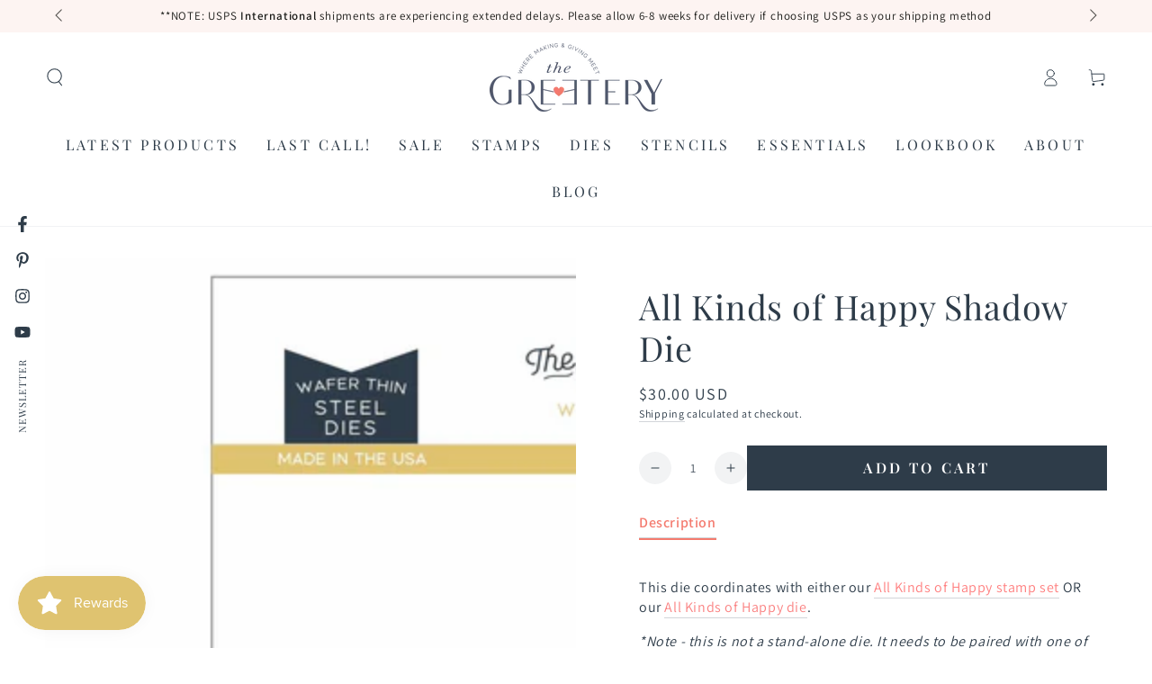

--- FILE ---
content_type: text/html; charset=utf-8
request_url: https://thegreetery.com/products/all-kinds-of-happy-shadow-die
body_size: 73165
content:
<!doctype html>
<html class="no-js" lang="en">
  <head>
    <meta charset="utf-8">
    <meta http-equiv="X-UA-Compatible" content="IE=edge">
    <meta name="viewport" content="width=device-width,initial-scale=1">
    <meta name="theme-color" content="">
    <link rel="canonical" href="https://thegreetery.com/products/all-kinds-of-happy-shadow-die">
    <link rel="preconnect" href="https://cdn.shopify.com" crossorigin><link rel="icon" type="image/png" href="//thegreetery.com/cdn/shop/files/favicon-simple2_17146972-d058-47c8-8b28-8641cd0a0eb0.png?crop=center&height=32&v=1673398371&width=32"><link rel="preconnect" href="https://fonts.shopifycdn.com" crossorigin><title>
      All Kinds of Happy Shadow Die &ndash; The Greetery</title><meta name="description" content="This die coordinates with either our All Kinds of Happy stamp set OR our All Kinds of Happy die.  *Note - this is not a stand-alone die. It needs to be paired with one of the products linked in the description above. For more ideas, check out our Lookbook! NOTE: Dies are shown wired together, but will come pre-clipped ">

<meta property="og:site_name" content="The Greetery">
<meta property="og:url" content="https://thegreetery.com/products/all-kinds-of-happy-shadow-die">
<meta property="og:title" content="All Kinds of Happy Shadow Die">
<meta property="og:type" content="product">
<meta property="og:description" content="This die coordinates with either our All Kinds of Happy stamp set OR our All Kinds of Happy die.  *Note - this is not a stand-alone die. It needs to be paired with one of the products linked in the description above. For more ideas, check out our Lookbook! NOTE: Dies are shown wired together, but will come pre-clipped "><meta property="og:image" content="http://thegreetery.com/cdn/shop/products/all-kinds-of-happy-shadow-die-the-greetery.jpg?v=1642669795">
  <meta property="og:image:secure_url" content="https://thegreetery.com/cdn/shop/products/all-kinds-of-happy-shadow-die-the-greetery.jpg?v=1642669795">
  <meta property="og:image:width" content="1800">
  <meta property="og:image:height" content="1800"><meta property="og:price:amount" content="30.00">
  <meta property="og:price:currency" content="USD"><meta name="twitter:card" content="summary_large_image">
<meta name="twitter:title" content="All Kinds of Happy Shadow Die">
<meta name="twitter:description" content="This die coordinates with either our All Kinds of Happy stamp set OR our All Kinds of Happy die.  *Note - this is not a stand-alone die. It needs to be paired with one of the products linked in the description above. For more ideas, check out our Lookbook! NOTE: Dies are shown wired together, but will come pre-clipped ">


    <script async crossorigin fetchpriority="high" src="/cdn/shopifycloud/importmap-polyfill/es-modules-shim.2.4.0.js"></script>
<script type="importmap">
      {
        "imports": {
          "mdl-scrollsnap": "//thegreetery.com/cdn/shop/t/55/assets/scrollsnap.js?v=170600829773392310311758400951"
        }
      }
    </script>

    <script src="//thegreetery.com/cdn/shop/t/55/assets/vendor-v4.js" defer="defer"></script>
    <script src="//thegreetery.com/cdn/shop/t/55/assets/pubsub.js?v=64530984355039965911758400953" defer="defer"></script>
    <script src="//thegreetery.com/cdn/shop/t/55/assets/global.js?v=181905490057203266951758400952" defer="defer"></script>
    <script src="//thegreetery.com/cdn/shop/t/55/assets/modules-basis.js?v=7117348240208911571758400952" defer="defer"></script>

    <script>window.performance && window.performance.mark && window.performance.mark('shopify.content_for_header.start');</script><meta id="shopify-digital-wallet" name="shopify-digital-wallet" content="/3288924224/digital_wallets/dialog">
<meta name="shopify-checkout-api-token" content="e904e14fb330104c9e402a347c3bc1f7">
<meta id="in-context-paypal-metadata" data-shop-id="3288924224" data-venmo-supported="false" data-environment="production" data-locale="en_US" data-paypal-v4="true" data-currency="USD">
<link rel="alternate" type="application/json+oembed" href="https://thegreetery.com/products/all-kinds-of-happy-shadow-die.oembed">
<script async="async" src="/checkouts/internal/preloads.js?locale=en-US"></script>
<link rel="preconnect" href="https://shop.app" crossorigin="anonymous">
<script async="async" src="https://shop.app/checkouts/internal/preloads.js?locale=en-US&shop_id=3288924224" crossorigin="anonymous"></script>
<script id="apple-pay-shop-capabilities" type="application/json">{"shopId":3288924224,"countryCode":"US","currencyCode":"USD","merchantCapabilities":["supports3DS"],"merchantId":"gid:\/\/shopify\/Shop\/3288924224","merchantName":"The Greetery","requiredBillingContactFields":["postalAddress","email"],"requiredShippingContactFields":["postalAddress","email"],"shippingType":"shipping","supportedNetworks":["visa","masterCard","amex","discover","elo","jcb"],"total":{"type":"pending","label":"The Greetery","amount":"1.00"},"shopifyPaymentsEnabled":true,"supportsSubscriptions":true}</script>
<script id="shopify-features" type="application/json">{"accessToken":"e904e14fb330104c9e402a347c3bc1f7","betas":["rich-media-storefront-analytics"],"domain":"thegreetery.com","predictiveSearch":true,"shopId":3288924224,"locale":"en"}</script>
<script>var Shopify = Shopify || {};
Shopify.shop = "the-greetery.myshopify.com";
Shopify.locale = "en";
Shopify.currency = {"active":"USD","rate":"1.0"};
Shopify.country = "US";
Shopify.theme = {"name":"Updated copy of Backup of Be Yours","id":178013339949,"schema_name":"Be Yours","schema_version":"8.3.3","theme_store_id":1399,"role":"main"};
Shopify.theme.handle = "null";
Shopify.theme.style = {"id":null,"handle":null};
Shopify.cdnHost = "thegreetery.com/cdn";
Shopify.routes = Shopify.routes || {};
Shopify.routes.root = "/";</script>
<script type="module">!function(o){(o.Shopify=o.Shopify||{}).modules=!0}(window);</script>
<script>!function(o){function n(){var o=[];function n(){o.push(Array.prototype.slice.apply(arguments))}return n.q=o,n}var t=o.Shopify=o.Shopify||{};t.loadFeatures=n(),t.autoloadFeatures=n()}(window);</script>
<script>
  window.ShopifyPay = window.ShopifyPay || {};
  window.ShopifyPay.apiHost = "shop.app\/pay";
  window.ShopifyPay.redirectState = null;
</script>
<script id="shop-js-analytics" type="application/json">{"pageType":"product"}</script>
<script defer="defer" async type="module" src="//thegreetery.com/cdn/shopifycloud/shop-js/modules/v2/client.init-shop-cart-sync_C5BV16lS.en.esm.js"></script>
<script defer="defer" async type="module" src="//thegreetery.com/cdn/shopifycloud/shop-js/modules/v2/chunk.common_CygWptCX.esm.js"></script>
<script type="module">
  await import("//thegreetery.com/cdn/shopifycloud/shop-js/modules/v2/client.init-shop-cart-sync_C5BV16lS.en.esm.js");
await import("//thegreetery.com/cdn/shopifycloud/shop-js/modules/v2/chunk.common_CygWptCX.esm.js");

  window.Shopify.SignInWithShop?.initShopCartSync?.({"fedCMEnabled":true,"windoidEnabled":true});

</script>
<script>
  window.Shopify = window.Shopify || {};
  if (!window.Shopify.featureAssets) window.Shopify.featureAssets = {};
  window.Shopify.featureAssets['shop-js'] = {"shop-cart-sync":["modules/v2/client.shop-cart-sync_ZFArdW7E.en.esm.js","modules/v2/chunk.common_CygWptCX.esm.js"],"init-fed-cm":["modules/v2/client.init-fed-cm_CmiC4vf6.en.esm.js","modules/v2/chunk.common_CygWptCX.esm.js"],"shop-button":["modules/v2/client.shop-button_tlx5R9nI.en.esm.js","modules/v2/chunk.common_CygWptCX.esm.js"],"shop-cash-offers":["modules/v2/client.shop-cash-offers_DOA2yAJr.en.esm.js","modules/v2/chunk.common_CygWptCX.esm.js","modules/v2/chunk.modal_D71HUcav.esm.js"],"init-windoid":["modules/v2/client.init-windoid_sURxWdc1.en.esm.js","modules/v2/chunk.common_CygWptCX.esm.js"],"shop-toast-manager":["modules/v2/client.shop-toast-manager_ClPi3nE9.en.esm.js","modules/v2/chunk.common_CygWptCX.esm.js"],"init-shop-email-lookup-coordinator":["modules/v2/client.init-shop-email-lookup-coordinator_B8hsDcYM.en.esm.js","modules/v2/chunk.common_CygWptCX.esm.js"],"init-shop-cart-sync":["modules/v2/client.init-shop-cart-sync_C5BV16lS.en.esm.js","modules/v2/chunk.common_CygWptCX.esm.js"],"avatar":["modules/v2/client.avatar_BTnouDA3.en.esm.js"],"pay-button":["modules/v2/client.pay-button_FdsNuTd3.en.esm.js","modules/v2/chunk.common_CygWptCX.esm.js"],"init-customer-accounts":["modules/v2/client.init-customer-accounts_DxDtT_ad.en.esm.js","modules/v2/client.shop-login-button_C5VAVYt1.en.esm.js","modules/v2/chunk.common_CygWptCX.esm.js","modules/v2/chunk.modal_D71HUcav.esm.js"],"init-shop-for-new-customer-accounts":["modules/v2/client.init-shop-for-new-customer-accounts_ChsxoAhi.en.esm.js","modules/v2/client.shop-login-button_C5VAVYt1.en.esm.js","modules/v2/chunk.common_CygWptCX.esm.js","modules/v2/chunk.modal_D71HUcav.esm.js"],"shop-login-button":["modules/v2/client.shop-login-button_C5VAVYt1.en.esm.js","modules/v2/chunk.common_CygWptCX.esm.js","modules/v2/chunk.modal_D71HUcav.esm.js"],"init-customer-accounts-sign-up":["modules/v2/client.init-customer-accounts-sign-up_CPSyQ0Tj.en.esm.js","modules/v2/client.shop-login-button_C5VAVYt1.en.esm.js","modules/v2/chunk.common_CygWptCX.esm.js","modules/v2/chunk.modal_D71HUcav.esm.js"],"shop-follow-button":["modules/v2/client.shop-follow-button_Cva4Ekp9.en.esm.js","modules/v2/chunk.common_CygWptCX.esm.js","modules/v2/chunk.modal_D71HUcav.esm.js"],"checkout-modal":["modules/v2/client.checkout-modal_BPM8l0SH.en.esm.js","modules/v2/chunk.common_CygWptCX.esm.js","modules/v2/chunk.modal_D71HUcav.esm.js"],"lead-capture":["modules/v2/client.lead-capture_Bi8yE_yS.en.esm.js","modules/v2/chunk.common_CygWptCX.esm.js","modules/v2/chunk.modal_D71HUcav.esm.js"],"shop-login":["modules/v2/client.shop-login_D6lNrXab.en.esm.js","modules/v2/chunk.common_CygWptCX.esm.js","modules/v2/chunk.modal_D71HUcav.esm.js"],"payment-terms":["modules/v2/client.payment-terms_CZxnsJam.en.esm.js","modules/v2/chunk.common_CygWptCX.esm.js","modules/v2/chunk.modal_D71HUcav.esm.js"]};
</script>
<script>(function() {
  var isLoaded = false;
  function asyncLoad() {
    if (isLoaded) return;
    isLoaded = true;
    var urls = ["https:\/\/js.smile.io\/v1\/smile-shopify.js?shop=the-greetery.myshopify.com","https:\/\/load.csell.co\/assets\/js\/cross-sell.js?shop=the-greetery.myshopify.com","https:\/\/load.csell.co\/assets\/v2\/js\/core\/xsell.js?shop=the-greetery.myshopify.com","\/\/swymv3pro-01.azureedge.net\/code\/swym-shopify.js?shop=the-greetery.myshopify.com","https:\/\/dr4qe3ddw9y32.cloudfront.net\/awin-shopify-integration-code.js?aid=69324\u0026v=shopifyApp_5.2.3\u0026ts=1756414120261\u0026shop=the-greetery.myshopify.com"];
    for (var i = 0; i < urls.length; i++) {
      var s = document.createElement('script');
      s.type = 'text/javascript';
      s.async = true;
      s.src = urls[i];
      var x = document.getElementsByTagName('script')[0];
      x.parentNode.insertBefore(s, x);
    }
  };
  if(window.attachEvent) {
    window.attachEvent('onload', asyncLoad);
  } else {
    window.addEventListener('load', asyncLoad, false);
  }
})();</script>
<script id="__st">var __st={"a":3288924224,"offset":-21600,"reqid":"723df595-39c5-44fe-b515-5392790b5f39-1768656517","pageurl":"thegreetery.com\/products\/all-kinds-of-happy-shadow-die","u":"bd82bd22d2ec","p":"product","rtyp":"product","rid":6660924866611};</script>
<script>window.ShopifyPaypalV4VisibilityTracking = true;</script>
<script id="captcha-bootstrap">!function(){'use strict';const t='contact',e='account',n='new_comment',o=[[t,t],['blogs',n],['comments',n],[t,'customer']],c=[[e,'customer_login'],[e,'guest_login'],[e,'recover_customer_password'],[e,'create_customer']],r=t=>t.map((([t,e])=>`form[action*='/${t}']:not([data-nocaptcha='true']) input[name='form_type'][value='${e}']`)).join(','),a=t=>()=>t?[...document.querySelectorAll(t)].map((t=>t.form)):[];function s(){const t=[...o],e=r(t);return a(e)}const i='password',u='form_key',d=['recaptcha-v3-token','g-recaptcha-response','h-captcha-response',i],f=()=>{try{return window.sessionStorage}catch{return}},m='__shopify_v',_=t=>t.elements[u];function p(t,e,n=!1){try{const o=window.sessionStorage,c=JSON.parse(o.getItem(e)),{data:r}=function(t){const{data:e,action:n}=t;return t[m]||n?{data:e,action:n}:{data:t,action:n}}(c);for(const[e,n]of Object.entries(r))t.elements[e]&&(t.elements[e].value=n);n&&o.removeItem(e)}catch(o){console.error('form repopulation failed',{error:o})}}const l='form_type',E='cptcha';function T(t){t.dataset[E]=!0}const w=window,h=w.document,L='Shopify',v='ce_forms',y='captcha';let A=!1;((t,e)=>{const n=(g='f06e6c50-85a8-45c8-87d0-21a2b65856fe',I='https://cdn.shopify.com/shopifycloud/storefront-forms-hcaptcha/ce_storefront_forms_captcha_hcaptcha.v1.5.2.iife.js',D={infoText:'Protected by hCaptcha',privacyText:'Privacy',termsText:'Terms'},(t,e,n)=>{const o=w[L][v],c=o.bindForm;if(c)return c(t,g,e,D).then(n);var r;o.q.push([[t,g,e,D],n]),r=I,A||(h.body.append(Object.assign(h.createElement('script'),{id:'captcha-provider',async:!0,src:r})),A=!0)});var g,I,D;w[L]=w[L]||{},w[L][v]=w[L][v]||{},w[L][v].q=[],w[L][y]=w[L][y]||{},w[L][y].protect=function(t,e){n(t,void 0,e),T(t)},Object.freeze(w[L][y]),function(t,e,n,w,h,L){const[v,y,A,g]=function(t,e,n){const i=e?o:[],u=t?c:[],d=[...i,...u],f=r(d),m=r(i),_=r(d.filter((([t,e])=>n.includes(e))));return[a(f),a(m),a(_),s()]}(w,h,L),I=t=>{const e=t.target;return e instanceof HTMLFormElement?e:e&&e.form},D=t=>v().includes(t);t.addEventListener('submit',(t=>{const e=I(t);if(!e)return;const n=D(e)&&!e.dataset.hcaptchaBound&&!e.dataset.recaptchaBound,o=_(e),c=g().includes(e)&&(!o||!o.value);(n||c)&&t.preventDefault(),c&&!n&&(function(t){try{if(!f())return;!function(t){const e=f();if(!e)return;const n=_(t);if(!n)return;const o=n.value;o&&e.removeItem(o)}(t);const e=Array.from(Array(32),(()=>Math.random().toString(36)[2])).join('');!function(t,e){_(t)||t.append(Object.assign(document.createElement('input'),{type:'hidden',name:u})),t.elements[u].value=e}(t,e),function(t,e){const n=f();if(!n)return;const o=[...t.querySelectorAll(`input[type='${i}']`)].map((({name:t})=>t)),c=[...d,...o],r={};for(const[a,s]of new FormData(t).entries())c.includes(a)||(r[a]=s);n.setItem(e,JSON.stringify({[m]:1,action:t.action,data:r}))}(t,e)}catch(e){console.error('failed to persist form',e)}}(e),e.submit())}));const S=(t,e)=>{t&&!t.dataset[E]&&(n(t,e.some((e=>e===t))),T(t))};for(const o of['focusin','change'])t.addEventListener(o,(t=>{const e=I(t);D(e)&&S(e,y())}));const B=e.get('form_key'),M=e.get(l),P=B&&M;t.addEventListener('DOMContentLoaded',(()=>{const t=y();if(P)for(const e of t)e.elements[l].value===M&&p(e,B);[...new Set([...A(),...v().filter((t=>'true'===t.dataset.shopifyCaptcha))])].forEach((e=>S(e,t)))}))}(h,new URLSearchParams(w.location.search),n,t,e,['guest_login'])})(!0,!0)}();</script>
<script integrity="sha256-4kQ18oKyAcykRKYeNunJcIwy7WH5gtpwJnB7kiuLZ1E=" data-source-attribution="shopify.loadfeatures" defer="defer" src="//thegreetery.com/cdn/shopifycloud/storefront/assets/storefront/load_feature-a0a9edcb.js" crossorigin="anonymous"></script>
<script crossorigin="anonymous" defer="defer" src="//thegreetery.com/cdn/shopifycloud/storefront/assets/shopify_pay/storefront-65b4c6d7.js?v=20250812"></script>
<script data-source-attribution="shopify.dynamic_checkout.dynamic.init">var Shopify=Shopify||{};Shopify.PaymentButton=Shopify.PaymentButton||{isStorefrontPortableWallets:!0,init:function(){window.Shopify.PaymentButton.init=function(){};var t=document.createElement("script");t.src="https://thegreetery.com/cdn/shopifycloud/portable-wallets/latest/portable-wallets.en.js",t.type="module",document.head.appendChild(t)}};
</script>
<script data-source-attribution="shopify.dynamic_checkout.buyer_consent">
  function portableWalletsHideBuyerConsent(e){var t=document.getElementById("shopify-buyer-consent"),n=document.getElementById("shopify-subscription-policy-button");t&&n&&(t.classList.add("hidden"),t.setAttribute("aria-hidden","true"),n.removeEventListener("click",e))}function portableWalletsShowBuyerConsent(e){var t=document.getElementById("shopify-buyer-consent"),n=document.getElementById("shopify-subscription-policy-button");t&&n&&(t.classList.remove("hidden"),t.removeAttribute("aria-hidden"),n.addEventListener("click",e))}window.Shopify?.PaymentButton&&(window.Shopify.PaymentButton.hideBuyerConsent=portableWalletsHideBuyerConsent,window.Shopify.PaymentButton.showBuyerConsent=portableWalletsShowBuyerConsent);
</script>
<script data-source-attribution="shopify.dynamic_checkout.cart.bootstrap">document.addEventListener("DOMContentLoaded",(function(){function t(){return document.querySelector("shopify-accelerated-checkout-cart, shopify-accelerated-checkout")}if(t())Shopify.PaymentButton.init();else{new MutationObserver((function(e,n){t()&&(Shopify.PaymentButton.init(),n.disconnect())})).observe(document.body,{childList:!0,subtree:!0})}}));
</script>
<script id='scb4127' type='text/javascript' async='' src='https://thegreetery.com/cdn/shopifycloud/privacy-banner/storefront-banner.js'></script><link id="shopify-accelerated-checkout-styles" rel="stylesheet" media="screen" href="https://thegreetery.com/cdn/shopifycloud/portable-wallets/latest/accelerated-checkout-backwards-compat.css" crossorigin="anonymous">
<style id="shopify-accelerated-checkout-cart">
        #shopify-buyer-consent {
  margin-top: 1em;
  display: inline-block;
  width: 100%;
}

#shopify-buyer-consent.hidden {
  display: none;
}

#shopify-subscription-policy-button {
  background: none;
  border: none;
  padding: 0;
  text-decoration: underline;
  font-size: inherit;
  cursor: pointer;
}

#shopify-subscription-policy-button::before {
  box-shadow: none;
}

      </style>
<script id="sections-script" data-sections="header" defer="defer" src="//thegreetery.com/cdn/shop/t/55/compiled_assets/scripts.js?v=35064"></script>
<script>window.performance && window.performance.mark && window.performance.mark('shopify.content_for_header.end');</script><style data-shopify>@font-face {
  font-family: Assistant;
  font-weight: 400;
  font-style: normal;
  font-display: swap;
  src: url("//thegreetery.com/cdn/fonts/assistant/assistant_n4.9120912a469cad1cc292572851508ca49d12e768.woff2") format("woff2"),
       url("//thegreetery.com/cdn/fonts/assistant/assistant_n4.6e9875ce64e0fefcd3f4446b7ec9036b3ddd2985.woff") format("woff");
}

  @font-face {
  font-family: Assistant;
  font-weight: 600;
  font-style: normal;
  font-display: swap;
  src: url("//thegreetery.com/cdn/fonts/assistant/assistant_n6.b2cbcfa81550fc99b5d970d0ef582eebcbac24e0.woff2") format("woff2"),
       url("//thegreetery.com/cdn/fonts/assistant/assistant_n6.5dced1e1f897f561a8304b6ef1c533d81fd1c6e0.woff") format("woff");
}

  
  
  @font-face {
  font-family: "Playfair Display";
  font-weight: 400;
  font-style: normal;
  font-display: swap;
  src: url("//thegreetery.com/cdn/fonts/playfair_display/playfairdisplay_n4.9980f3e16959dc89137cc1369bfc3ae98af1deb9.woff2") format("woff2"),
       url("//thegreetery.com/cdn/fonts/playfair_display/playfairdisplay_n4.c562b7c8e5637886a811d2a017f9e023166064ee.woff") format("woff");
}

  @font-face {
  font-family: "Playfair Display";
  font-weight: 600;
  font-style: normal;
  font-display: swap;
  src: url("//thegreetery.com/cdn/fonts/playfair_display/playfairdisplay_n6.41e9dda2e7301ca861c0ec25a53c1bdf16b6624d.woff2") format("woff2"),
       url("//thegreetery.com/cdn/fonts/playfair_display/playfairdisplay_n6.3fecbbfefcd2c3e39326078af5db97c0302e18b5.woff") format("woff");
}


  :root {
    --font-body-family: Assistant, sans-serif;
    --font-body-style: normal;
    --font-body-weight: 400;

    --font-heading-family: "Playfair Display", serif;
    --font-heading-style: normal;
    --font-heading-weight: 400;

    --font-body-scale: 1.0;
    --font-heading-scale: 1.35;

    --font-navigation-family: var(--font-heading-family);
    --font-navigation-size: 16px;
    --font-navigation-weight: var(--font-heading-weight);
    --font-button-family: var(--font-heading-family);
    --font-button-size: 16px;
    --font-button-baseline: 0rem;
    --font-price-family: var(--font-body-family);
    --font-price-scale: var(--font-body-scale);

    --color-base-text: 46, 60, 73;
    --color-base-background: 255, 255, 255;
    --color-base-solid-button-labels: 255, 255, 255;
    --color-base-outline-button-labels: 46, 60, 73;
    --color-base-accent: 46, 60, 73;
    --color-base-heading: 46, 60, 73;
    --color-base-border: 210, 213, 217;
    --color-placeholder: 243, 243, 243;
    --color-overlay: 255, 255, 255;
    --color-keyboard-focus: 226, 132, 116;
    --color-shadow: 168, 232, 226;
    --shadow-opacity: 1;

    --color-background-dark: 235, 235, 235;
    --color-price: #2e3c49;
    --color-sale-price: #2e3c49;
    --color-sale-badge-background: #e28474;
    --color-reviews: #ffb503;
    --color-critical: #d72c0d;
    --color-success: #008060;
    --color-highlight: 255, 181, 3;

    --payment-terms-background-color: #ffffff;
    --page-width: 160rem;
    --page-width-margin: 0rem;

    --card-color-scheme: var(--color-placeholder);
    --card-text-alignment: start;
    --card-flex-alignment: flex-start;
    --card-image-padding: 0px;
    --card-border-width: 0px;
    --card-radius: 0px;
    --card-shadow-horizontal-offset: 0px;
    --card-shadow-vertical-offset: 0px;
    
    --button-radius: 0px;
    --button-border-width: 2px;
    --button-shadow-horizontal-offset: 0px;
    --button-shadow-vertical-offset: 0px;

    --spacing-sections-desktop: 0px;
    --spacing-sections-mobile: 0px;

    --gradient-free-ship-progress: linear-gradient(325deg,#F9423A 0,#F1E04D 100%);
    --gradient-free-ship-complete: linear-gradient(325deg, #049cff 0, #35ee7a 100%);

    --plabel-price-tag-color: #000000;
    --plabel-price-tag-background: #d1d5db;
    --plabel-price-tag-height: 2.5rem;

    --swatch-outline-color: #f4f6f8;
  }

  *,
  *::before,
  *::after {
    box-sizing: inherit;
  }

  html {
    box-sizing: border-box;
    font-size: calc(var(--font-body-scale) * 62.5%);
    height: 100%;
  }

  body {
    min-height: 100%;
    margin: 0;
    font-size: 1.5rem;
    letter-spacing: 0.06rem;
    line-height: calc(1 + 0.8 / var(--font-body-scale));
    font-family: var(--font-body-family);
    font-style: var(--font-body-style);
    font-weight: var(--font-body-weight);
  }

  @media screen and (min-width: 750px) {
    body {
      font-size: 1.6rem;
    }
  }</style><link href="//thegreetery.com/cdn/shop/t/55/assets/base.css?v=94687778873411575841758400953" rel="stylesheet" type="text/css" media="all" /><link rel="stylesheet" href="//thegreetery.com/cdn/shop/t/55/assets/apps.css?v=58555770612562691921758400952" media="print" fetchpriority="low" onload="this.media='all'"><link rel="preload" as="font" href="//thegreetery.com/cdn/fonts/assistant/assistant_n4.9120912a469cad1cc292572851508ca49d12e768.woff2" type="font/woff2" crossorigin><link rel="preload" as="font" href="//thegreetery.com/cdn/fonts/playfair_display/playfairdisplay_n4.9980f3e16959dc89137cc1369bfc3ae98af1deb9.woff2" type="font/woff2" crossorigin><link rel="stylesheet" href="//thegreetery.com/cdn/shop/t/55/assets/component-predictive-search.css?v=94320327991181004901758400952" media="print" onload="this.media='all'"><link rel="stylesheet" href="//thegreetery.com/cdn/shop/t/55/assets/component-quick-view.css?v=161742497119562552051758400953" media="print" onload="this.media='all'"><link rel="stylesheet" href="//thegreetery.com/cdn/shop/t/55/assets/component-color-swatches.css?v=147375175252346861151758400952" media="print" onload="this.media='all'"><script>
  document.documentElement.classList.replace('no-js', 'js');

  window.theme = window.theme || {};

  theme.routes = {
    root_url: '/',
    cart_url: '/cart',
    cart_add_url: '/cart/add',
    cart_change_url: '/cart/change',
    cart_update_url: '/cart/update',
    search_url: '/search',
    predictive_search_url: '/search/suggest'
  };

  theme.cartStrings = {
    error: `There was an error while updating your cart. Please try again.`,
    quantityError: `You can only add [quantity] of this item to your cart.`
  };

  theme.variantStrings = {
    addToCart: `Add to cart`,
    soldOut: `Out of Stock`,
    unavailable: `Unavailable`,
    preOrder: `Pre-order`
  };

  theme.accessibilityStrings = {
    imageAvailable: `Image [index] is now available in gallery view`,
    shareSuccess: `Link copied to clipboard!`,
    fillInAllLineItemPropertyRequiredFields: `Please fill in all required fields`
  }

  theme.dateStrings = {
    d: `D`,
    day: `Day`,
    days: `Days`,
    hour: `Hour`,
    hours: `Hours`,
    minute: `Min`,
    minutes: `Mins`,
    second: `Sec`,
    seconds: `Secs`
  };theme.shopSettings = {
    moneyFormat: "\u003cspan class=money\u003e${{amount}} USD\u003c\/span\u003e",
    isoCode: "USD",
    cartDrawer: true,
    currencyCode: false,
    giftwrapRate: 'product'
  };

  theme.settings = {
    themeName: 'Be Yours',
    themeVersion: '8.3.3',
    agencyId: ''
  };

  /*! (c) Andrea Giammarchi @webreflection ISC */
  !function(){"use strict";var e=function(e,t){var n=function(e){for(var t=0,n=e.length;t<n;t++)r(e[t])},r=function(e){var t=e.target,n=e.attributeName,r=e.oldValue;t.attributeChangedCallback(n,r,t.getAttribute(n))};return function(o,a){var l=o.constructor.observedAttributes;return l&&e(a).then((function(){new t(n).observe(o,{attributes:!0,attributeOldValue:!0,attributeFilter:l});for(var e=0,a=l.length;e<a;e++)o.hasAttribute(l[e])&&r({target:o,attributeName:l[e],oldValue:null})})),o}};function t(e,t){(null==t||t>e.length)&&(t=e.length);for(var n=0,r=new Array(t);n<t;n++)r[n]=e[n];return r}function n(e,n){var r="undefined"!=typeof Symbol&&e[Symbol.iterator]||e["@@iterator"];if(!r){if(Array.isArray(e)||(r=function(e,n){if(e){if("string"==typeof e)return t(e,n);var r=Object.prototype.toString.call(e).slice(8,-1);return"Object"===r&&e.constructor&&(r=e.constructor.name),"Map"===r||"Set"===r?Array.from(e):"Arguments"===r||/^(?:Ui|I)nt(?:8|16|32)(?:Clamped)?Array$/.test(r)?t(e,n):void 0}}(e))||n&&e&&"number"==typeof e.length){r&&(e=r);var o=0,a=function(){};return{s:a,n:function(){return o>=e.length?{done:!0}:{done:!1,value:e[o++]}},e:function(e){throw e},f:a}}throw new TypeError("Invalid attempt to iterate non-iterable instance.\nIn order to be iterable, non-array objects must have a [Symbol.iterator]() method.")}var l,i=!0,u=!1;return{s:function(){r=r.call(e)},n:function(){var e=r.next();return i=e.done,e},e:function(e){u=!0,l=e},f:function(){try{i||null==r.return||r.return()}finally{if(u)throw l}}}}
  /*! (c) Andrea Giammarchi - ISC */var r=!0,o=!1,a="querySelectorAll",l="querySelectorAll",i=self,u=i.document,c=i.Element,s=i.MutationObserver,f=i.Set,d=i.WeakMap,h=function(e){return l in e},v=[].filter,g=function(e){var t=new d,i=function(n,r){var o;if(r)for(var a,l=function(e){return e.matches||e.webkitMatchesSelector||e.msMatchesSelector}(n),i=0,u=p.length;i<u;i++)l.call(n,a=p[i])&&(t.has(n)||t.set(n,new f),(o=t.get(n)).has(a)||(o.add(a),e.handle(n,r,a)));else t.has(n)&&(o=t.get(n),t.delete(n),o.forEach((function(t){e.handle(n,r,t)})))},g=function(e){for(var t=!(arguments.length>1&&void 0!==arguments[1])||arguments[1],n=0,r=e.length;n<r;n++)i(e[n],t)},p=e.query,y=e.root||u,m=function(e){var t=arguments.length>1&&void 0!==arguments[1]?arguments[1]:document,l=arguments.length>2&&void 0!==arguments[2]?arguments[2]:MutationObserver,i=arguments.length>3&&void 0!==arguments[3]?arguments[3]:["*"],u=function t(o,l,i,u,c,s){var f,d=n(o);try{for(d.s();!(f=d.n()).done;){var h=f.value;(s||a in h)&&(c?i.has(h)||(i.add(h),u.delete(h),e(h,c)):u.has(h)||(u.add(h),i.delete(h),e(h,c)),s||t(h[a](l),l,i,u,c,r))}}catch(e){d.e(e)}finally{d.f()}},c=new l((function(e){if(i.length){var t,a=i.join(","),l=new Set,c=new Set,s=n(e);try{for(s.s();!(t=s.n()).done;){var f=t.value,d=f.addedNodes,h=f.removedNodes;u(h,a,l,c,o,o),u(d,a,l,c,r,o)}}catch(e){s.e(e)}finally{s.f()}}})),s=c.observe;return(c.observe=function(e){return s.call(c,e,{subtree:r,childList:r})})(t),c}(i,y,s,p),b=c.prototype.attachShadow;return b&&(c.prototype.attachShadow=function(e){var t=b.call(this,e);return m.observe(t),t}),p.length&&g(y[l](p)),{drop:function(e){for(var n=0,r=e.length;n<r;n++)t.delete(e[n])},flush:function(){for(var e=m.takeRecords(),t=0,n=e.length;t<n;t++)g(v.call(e[t].removedNodes,h),!1),g(v.call(e[t].addedNodes,h),!0)},observer:m,parse:g}},p=self,y=p.document,m=p.Map,b=p.MutationObserver,w=p.Object,E=p.Set,S=p.WeakMap,A=p.Element,M=p.HTMLElement,O=p.Node,N=p.Error,C=p.TypeError,T=p.Reflect,q=w.defineProperty,I=w.keys,D=w.getOwnPropertyNames,L=w.setPrototypeOf,P=!self.customElements,k=function(e){for(var t=I(e),n=[],r=t.length,o=0;o<r;o++)n[o]=e[t[o]],delete e[t[o]];return function(){for(var o=0;o<r;o++)e[t[o]]=n[o]}};if(P){var x=function(){var e=this.constructor;if(!$.has(e))throw new C("Illegal constructor");var t=$.get(e);if(W)return z(W,t);var n=H.call(y,t);return z(L(n,e.prototype),t)},H=y.createElement,$=new m,_=new m,j=new m,R=new m,V=[],U=g({query:V,handle:function(e,t,n){var r=j.get(n);if(t&&!r.isPrototypeOf(e)){var o=k(e);W=L(e,r);try{new r.constructor}finally{W=null,o()}}var a="".concat(t?"":"dis","connectedCallback");a in r&&e[a]()}}).parse,W=null,F=function(e){if(!_.has(e)){var t,n=new Promise((function(e){t=e}));_.set(e,{$:n,_:t})}return _.get(e).$},z=e(F,b);q(self,"customElements",{configurable:!0,value:{define:function(e,t){if(R.has(e))throw new N('the name "'.concat(e,'" has already been used with this registry'));$.set(t,e),j.set(e,t.prototype),R.set(e,t),V.push(e),F(e).then((function(){U(y.querySelectorAll(e))})),_.get(e)._(t)},get:function(e){return R.get(e)},whenDefined:F}}),q(x.prototype=M.prototype,"constructor",{value:x}),q(self,"HTMLElement",{configurable:!0,value:x}),q(y,"createElement",{configurable:!0,value:function(e,t){var n=t&&t.is,r=n?R.get(n):R.get(e);return r?new r:H.call(y,e)}}),"isConnected"in O.prototype||q(O.prototype,"isConnected",{configurable:!0,get:function(){return!(this.ownerDocument.compareDocumentPosition(this)&this.DOCUMENT_POSITION_DISCONNECTED)}})}else if(P=!self.customElements.get("extends-li"))try{var B=function e(){return self.Reflect.construct(HTMLLIElement,[],e)};B.prototype=HTMLLIElement.prototype;var G="extends-li";self.customElements.define("extends-li",B,{extends:"li"}),P=y.createElement("li",{is:G}).outerHTML.indexOf(G)<0;var J=self.customElements,K=J.get,Q=J.whenDefined;q(self.customElements,"whenDefined",{configurable:!0,value:function(e){var t=this;return Q.call(this,e).then((function(n){return n||K.call(t,e)}))}})}catch(e){}if(P){var X=function(e){var t=ae.get(e);ve(t.querySelectorAll(this),e.isConnected)},Y=self.customElements,Z=y.createElement,ee=Y.define,te=Y.get,ne=Y.upgrade,re=T||{construct:function(e){return e.call(this)}},oe=re.construct,ae=new S,le=new E,ie=new m,ue=new m,ce=new m,se=new m,fe=[],de=[],he=function(e){return se.get(e)||te.call(Y,e)},ve=g({query:de,handle:function(e,t,n){var r=ce.get(n);if(t&&!r.isPrototypeOf(e)){var o=k(e);be=L(e,r);try{new r.constructor}finally{be=null,o()}}var a="".concat(t?"":"dis","connectedCallback");a in r&&e[a]()}}).parse,ge=g({query:fe,handle:function(e,t){ae.has(e)&&(t?le.add(e):le.delete(e),de.length&&X.call(de,e))}}).parse,pe=A.prototype.attachShadow;pe&&(A.prototype.attachShadow=function(e){var t=pe.call(this,e);return ae.set(this,t),t});var ye=function(e){if(!ue.has(e)){var t,n=new Promise((function(e){t=e}));ue.set(e,{$:n,_:t})}return ue.get(e).$},me=e(ye,b),be=null;D(self).filter((function(e){return/^HTML.*Element$/.test(e)})).forEach((function(e){var t=self[e];function n(){var e=this.constructor;if(!ie.has(e))throw new C("Illegal constructor");var n=ie.get(e),r=n.is,o=n.tag;if(r){if(be)return me(be,r);var a=Z.call(y,o);return a.setAttribute("is",r),me(L(a,e.prototype),r)}return oe.call(this,t,[],e)}q(n.prototype=t.prototype,"constructor",{value:n}),q(self,e,{value:n})})),q(y,"createElement",{configurable:!0,value:function(e,t){var n=t&&t.is;if(n){var r=se.get(n);if(r&&ie.get(r).tag===e)return new r}var o=Z.call(y,e);return n&&o.setAttribute("is",n),o}}),q(Y,"get",{configurable:!0,value:he}),q(Y,"whenDefined",{configurable:!0,value:ye}),q(Y,"upgrade",{configurable:!0,value:function(e){var t=e.getAttribute("is");if(t){var n=se.get(t);if(n)return void me(L(e,n.prototype),t)}ne.call(Y,e)}}),q(Y,"define",{configurable:!0,value:function(e,t,n){if(he(e))throw new N("'".concat(e,"' has already been defined as a custom element"));var r,o=n&&n.extends;ie.set(t,o?{is:e,tag:o}:{is:"",tag:e}),o?(r="".concat(o,'[is="').concat(e,'"]'),ce.set(r,t.prototype),se.set(e,t),de.push(r)):(ee.apply(Y,arguments),fe.push(r=e)),ye(e).then((function(){o?(ve(y.querySelectorAll(r)),le.forEach(X,[r])):ge(y.querySelectorAll(r))})),ue.get(e)._(t)}})}}();
</script>


<!-- BEGIN app block: shopify://apps/pagefly-page-builder/blocks/app-embed/83e179f7-59a0-4589-8c66-c0dddf959200 -->

<!-- BEGIN app snippet: pagefly-cro-ab-testing-main -->







<script>
  ;(function () {
    const url = new URL(window.location)
    const viewParam = url.searchParams.get('view')
    if (viewParam && viewParam.includes('variant-pf-')) {
      url.searchParams.set('pf_v', viewParam)
      url.searchParams.delete('view')
      window.history.replaceState({}, '', url)
    }
  })()
</script>



<script type='module'>
  
  window.PAGEFLY_CRO = window.PAGEFLY_CRO || {}

  window.PAGEFLY_CRO['data_debug'] = {
    original_template_suffix: "all_products",
    allow_ab_test: false,
    ab_test_start_time: 0,
    ab_test_end_time: 0,
    today_date_time: 1768656518000,
  }
  window.PAGEFLY_CRO['GA4'] = { enabled: false}
</script>

<!-- END app snippet -->








  <script src='https://cdn.shopify.com/extensions/019bb4f9-aed6-78a3-be91-e9d44663e6bf/pagefly-page-builder-215/assets/pagefly-helper.js' defer='defer'></script>

  <script src='https://cdn.shopify.com/extensions/019bb4f9-aed6-78a3-be91-e9d44663e6bf/pagefly-page-builder-215/assets/pagefly-general-helper.js' defer='defer'></script>

  <script src='https://cdn.shopify.com/extensions/019bb4f9-aed6-78a3-be91-e9d44663e6bf/pagefly-page-builder-215/assets/pagefly-snap-slider.js' defer='defer'></script>

  <script src='https://cdn.shopify.com/extensions/019bb4f9-aed6-78a3-be91-e9d44663e6bf/pagefly-page-builder-215/assets/pagefly-slideshow-v3.js' defer='defer'></script>

  <script src='https://cdn.shopify.com/extensions/019bb4f9-aed6-78a3-be91-e9d44663e6bf/pagefly-page-builder-215/assets/pagefly-slideshow-v4.js' defer='defer'></script>

  <script src='https://cdn.shopify.com/extensions/019bb4f9-aed6-78a3-be91-e9d44663e6bf/pagefly-page-builder-215/assets/pagefly-glider.js' defer='defer'></script>

  <script src='https://cdn.shopify.com/extensions/019bb4f9-aed6-78a3-be91-e9d44663e6bf/pagefly-page-builder-215/assets/pagefly-slideshow-v1-v2.js' defer='defer'></script>

  <script src='https://cdn.shopify.com/extensions/019bb4f9-aed6-78a3-be91-e9d44663e6bf/pagefly-page-builder-215/assets/pagefly-product-media.js' defer='defer'></script>

  <script src='https://cdn.shopify.com/extensions/019bb4f9-aed6-78a3-be91-e9d44663e6bf/pagefly-page-builder-215/assets/pagefly-product.js' defer='defer'></script>


<script id='pagefly-helper-data' type='application/json'>
  {
    "page_optimization": {
      "assets_prefetching": false
    },
    "elements_asset_mapper": {
      "Accordion": "https://cdn.shopify.com/extensions/019bb4f9-aed6-78a3-be91-e9d44663e6bf/pagefly-page-builder-215/assets/pagefly-accordion.js",
      "Accordion3": "https://cdn.shopify.com/extensions/019bb4f9-aed6-78a3-be91-e9d44663e6bf/pagefly-page-builder-215/assets/pagefly-accordion3.js",
      "CountDown": "https://cdn.shopify.com/extensions/019bb4f9-aed6-78a3-be91-e9d44663e6bf/pagefly-page-builder-215/assets/pagefly-countdown.js",
      "GMap1": "https://cdn.shopify.com/extensions/019bb4f9-aed6-78a3-be91-e9d44663e6bf/pagefly-page-builder-215/assets/pagefly-gmap.js",
      "GMap2": "https://cdn.shopify.com/extensions/019bb4f9-aed6-78a3-be91-e9d44663e6bf/pagefly-page-builder-215/assets/pagefly-gmap.js",
      "GMapBasicV2": "https://cdn.shopify.com/extensions/019bb4f9-aed6-78a3-be91-e9d44663e6bf/pagefly-page-builder-215/assets/pagefly-gmap.js",
      "GMapAdvancedV2": "https://cdn.shopify.com/extensions/019bb4f9-aed6-78a3-be91-e9d44663e6bf/pagefly-page-builder-215/assets/pagefly-gmap.js",
      "HTML.Video": "https://cdn.shopify.com/extensions/019bb4f9-aed6-78a3-be91-e9d44663e6bf/pagefly-page-builder-215/assets/pagefly-htmlvideo.js",
      "HTML.Video2": "https://cdn.shopify.com/extensions/019bb4f9-aed6-78a3-be91-e9d44663e6bf/pagefly-page-builder-215/assets/pagefly-htmlvideo2.js",
      "HTML.Video3": "https://cdn.shopify.com/extensions/019bb4f9-aed6-78a3-be91-e9d44663e6bf/pagefly-page-builder-215/assets/pagefly-htmlvideo2.js",
      "BackgroundVideo": "https://cdn.shopify.com/extensions/019bb4f9-aed6-78a3-be91-e9d44663e6bf/pagefly-page-builder-215/assets/pagefly-htmlvideo2.js",
      "Instagram": "https://cdn.shopify.com/extensions/019bb4f9-aed6-78a3-be91-e9d44663e6bf/pagefly-page-builder-215/assets/pagefly-instagram.js",
      "Instagram2": "https://cdn.shopify.com/extensions/019bb4f9-aed6-78a3-be91-e9d44663e6bf/pagefly-page-builder-215/assets/pagefly-instagram.js",
      "Insta3": "https://cdn.shopify.com/extensions/019bb4f9-aed6-78a3-be91-e9d44663e6bf/pagefly-page-builder-215/assets/pagefly-instagram3.js",
      "Tabs": "https://cdn.shopify.com/extensions/019bb4f9-aed6-78a3-be91-e9d44663e6bf/pagefly-page-builder-215/assets/pagefly-tab.js",
      "Tabs3": "https://cdn.shopify.com/extensions/019bb4f9-aed6-78a3-be91-e9d44663e6bf/pagefly-page-builder-215/assets/pagefly-tab3.js",
      "ProductBox": "https://cdn.shopify.com/extensions/019bb4f9-aed6-78a3-be91-e9d44663e6bf/pagefly-page-builder-215/assets/pagefly-cart.js",
      "FBPageBox2": "https://cdn.shopify.com/extensions/019bb4f9-aed6-78a3-be91-e9d44663e6bf/pagefly-page-builder-215/assets/pagefly-facebook.js",
      "FBLikeButton2": "https://cdn.shopify.com/extensions/019bb4f9-aed6-78a3-be91-e9d44663e6bf/pagefly-page-builder-215/assets/pagefly-facebook.js",
      "TwitterFeed2": "https://cdn.shopify.com/extensions/019bb4f9-aed6-78a3-be91-e9d44663e6bf/pagefly-page-builder-215/assets/pagefly-twitter.js",
      "Paragraph4": "https://cdn.shopify.com/extensions/019bb4f9-aed6-78a3-be91-e9d44663e6bf/pagefly-page-builder-215/assets/pagefly-paragraph4.js",

      "AliReviews": "https://cdn.shopify.com/extensions/019bb4f9-aed6-78a3-be91-e9d44663e6bf/pagefly-page-builder-215/assets/pagefly-3rd-elements.js",
      "BackInStock": "https://cdn.shopify.com/extensions/019bb4f9-aed6-78a3-be91-e9d44663e6bf/pagefly-page-builder-215/assets/pagefly-3rd-elements.js",
      "GloboBackInStock": "https://cdn.shopify.com/extensions/019bb4f9-aed6-78a3-be91-e9d44663e6bf/pagefly-page-builder-215/assets/pagefly-3rd-elements.js",
      "GrowaveWishlist": "https://cdn.shopify.com/extensions/019bb4f9-aed6-78a3-be91-e9d44663e6bf/pagefly-page-builder-215/assets/pagefly-3rd-elements.js",
      "InfiniteOptionsShopPad": "https://cdn.shopify.com/extensions/019bb4f9-aed6-78a3-be91-e9d44663e6bf/pagefly-page-builder-215/assets/pagefly-3rd-elements.js",
      "InkybayProductPersonalizer": "https://cdn.shopify.com/extensions/019bb4f9-aed6-78a3-be91-e9d44663e6bf/pagefly-page-builder-215/assets/pagefly-3rd-elements.js",
      "LimeSpot": "https://cdn.shopify.com/extensions/019bb4f9-aed6-78a3-be91-e9d44663e6bf/pagefly-page-builder-215/assets/pagefly-3rd-elements.js",
      "Loox": "https://cdn.shopify.com/extensions/019bb4f9-aed6-78a3-be91-e9d44663e6bf/pagefly-page-builder-215/assets/pagefly-3rd-elements.js",
      "Opinew": "https://cdn.shopify.com/extensions/019bb4f9-aed6-78a3-be91-e9d44663e6bf/pagefly-page-builder-215/assets/pagefly-3rd-elements.js",
      "Powr": "https://cdn.shopify.com/extensions/019bb4f9-aed6-78a3-be91-e9d44663e6bf/pagefly-page-builder-215/assets/pagefly-3rd-elements.js",
      "ProductReviews": "https://cdn.shopify.com/extensions/019bb4f9-aed6-78a3-be91-e9d44663e6bf/pagefly-page-builder-215/assets/pagefly-3rd-elements.js",
      "PushOwl": "https://cdn.shopify.com/extensions/019bb4f9-aed6-78a3-be91-e9d44663e6bf/pagefly-page-builder-215/assets/pagefly-3rd-elements.js",
      "ReCharge": "https://cdn.shopify.com/extensions/019bb4f9-aed6-78a3-be91-e9d44663e6bf/pagefly-page-builder-215/assets/pagefly-3rd-elements.js",
      "Rivyo": "https://cdn.shopify.com/extensions/019bb4f9-aed6-78a3-be91-e9d44663e6bf/pagefly-page-builder-215/assets/pagefly-3rd-elements.js",
      "TrackingMore": "https://cdn.shopify.com/extensions/019bb4f9-aed6-78a3-be91-e9d44663e6bf/pagefly-page-builder-215/assets/pagefly-3rd-elements.js",
      "Vitals": "https://cdn.shopify.com/extensions/019bb4f9-aed6-78a3-be91-e9d44663e6bf/pagefly-page-builder-215/assets/pagefly-3rd-elements.js",
      "Wiser": "https://cdn.shopify.com/extensions/019bb4f9-aed6-78a3-be91-e9d44663e6bf/pagefly-page-builder-215/assets/pagefly-3rd-elements.js"
    },
    "custom_elements_mapper": {
      "pf-click-action-element": "https://cdn.shopify.com/extensions/019bb4f9-aed6-78a3-be91-e9d44663e6bf/pagefly-page-builder-215/assets/pagefly-click-action-element.js",
      "pf-dialog-element": "https://cdn.shopify.com/extensions/019bb4f9-aed6-78a3-be91-e9d44663e6bf/pagefly-page-builder-215/assets/pagefly-dialog-element.js"
    }
  }
</script>


<!-- END app block --><!-- BEGIN app block: shopify://apps/tabs-studio/blocks/global_embed_block/19980fb9-f2ca-4ada-ad36-c0364c3318b8 -->
<style id="tabs-by-station-custom-styles">
  
  
</style>

<script id="station-tabs-data-json" type="application/json">{
  "globalAbove": null,
  "globalBelow": null,
  "proTabsHTML": "",
  "productTitle": "All Kinds of Happy Shadow Die",
  "productDescription": "\u003cp\u003eThis die coordinates with either our \u003cspan style=\"color: #ff7e7e;\"\u003e\u003ca style=\"color: #ff7e7e;\" title=\"all kinds of happy stamp set\" href=\"https:\/\/thegreetery.com\/products\/all-kinds-of-happy-stamp-set\"\u003eAll Kinds of Happy stamp set\u003c\/a\u003e\u003c\/span\u003e OR our \u003cspan style=\"color: #fa8080;\"\u003e\u003ca href=\"https:\/\/thegreetery.com\/products\/all-kinds-of-happy-die\" title=\"all kinds of happy die\" style=\"color: #fa8080;\"\u003eAll Kinds of Happy die\u003c\/a\u003e\u003c\/span\u003e. \u003c\/p\u003e\n\u003cp\u003e\u003cem\u003e*Note - this is not a stand-alone die. It needs to be paired with one of the products linked in the description above.\u003c\/em\u003e\u003c\/p\u003e\n\u003cp\u003eFor more ideas, check out our \u003cspan style=\"color: #f97f7f;\"\u003e\u003ca style=\"color: #fc7f7f;\" title=\"all kinds of happy lookbook\" href=\"https:\/\/thegreetery.com\/pages\/all-kinds-of-happy-lookbook\"\u003eLookbook\u003c\/a\u003e\u003ca style=\"color: #f97f7f;\" title=\"BotaniCuts Forget-Me-Nots Lookbook\" href=\"https:\/\/thegreetery.com\/pages\/botanicuts-forget-me-nots-lookbook\"\u003e!\u003c\/a\u003e\u003c\/span\u003e\u003c\/p\u003e\n\u003cp\u003e\u003cmeta charset=\"utf-8\"\u003eNOTE: Dies are shown wired together, but will come pre-clipped and attached to a card\u003c\/p\u003e",
  "icons": []
}</script>

<script>
  document.documentElement.classList.add('tabsst-loading');
  document.addEventListener('stationTabsLegacyAPILoaded', function(e) {
    e.detail.isLegacy = true;
    });

  document.addEventListener('stationTabsAPIReady', function(e) {
    var Tabs = e.detail;

    if (Tabs.appSettings) {
      Tabs.appSettings = {"default_tab":true,"default_tab_title":"Description","show_stop_element":true,"layout":"automatic","layout_breakpoint":768,"deep_links":true,"clean_content_level":"all_tags","open_first_tab":false,"allow_multiple_open":false,"remove_empty_tabs":null,"default_tab_translations":null,"start_tab_element":"h2"};
      Tabs.appSettings = {lang: 'en'};

      
    }

    if (Tabs.isLegacy) { return; }
          Tabs.init(null, { initializeDescription: true });
  });

  
</script>

<svg style="display:none" aria-hidden="true">
  <defs>
    
  </defs>
</svg>

<!-- END app block --><script src="https://cdn.shopify.com/extensions/019bc7b6-5d73-71ea-861b-5569aedb99f5/wishlist-shopify-app-633/assets/wishlistcollections.js" type="text/javascript" defer="defer"></script>
<link href="https://cdn.shopify.com/extensions/019bc7b6-5d73-71ea-861b-5569aedb99f5/wishlist-shopify-app-633/assets/wishlistcollections.css" rel="stylesheet" type="text/css" media="all">
<script src="https://cdn.shopify.com/extensions/019b0ca3-aa13-7aa2-a0b4-6cb667a1f6f7/essential-countdown-timer-55/assets/countdown_timer_essential_apps.min.js" type="text/javascript" defer="defer"></script>
<script src="https://cdn.shopify.com/extensions/019bc7e9-d98c-71e0-bb25-69de9349bf29/smile-io-266/assets/smile-loader.js" type="text/javascript" defer="defer"></script>
<script src="https://cdn.shopify.com/extensions/019bc76a-106b-751f-9c25-43ddd98bfc27/tabs-studio-27/assets/s3340b1d9cf54.js" type="text/javascript" defer="defer"></script>
<link href="https://cdn.shopify.com/extensions/019bc76a-106b-751f-9c25-43ddd98bfc27/tabs-studio-27/assets/ccf2dff1a1a65.css" rel="stylesheet" type="text/css" media="all">
<link href="https://cdn.shopify.com/extensions/019b930b-a005-7bdb-b1cd-898e41b7f6b7/sbisa-shopify-app-135/assets/app-embed-block.css" rel="stylesheet" type="text/css" media="all">
<link href="https://monorail-edge.shopifysvc.com" rel="dns-prefetch">
<script>(function(){if ("sendBeacon" in navigator && "performance" in window) {try {var session_token_from_headers = performance.getEntriesByType('navigation')[0].serverTiming.find(x => x.name == '_s').description;} catch {var session_token_from_headers = undefined;}var session_cookie_matches = document.cookie.match(/_shopify_s=([^;]*)/);var session_token_from_cookie = session_cookie_matches && session_cookie_matches.length === 2 ? session_cookie_matches[1] : "";var session_token = session_token_from_headers || session_token_from_cookie || "";function handle_abandonment_event(e) {var entries = performance.getEntries().filter(function(entry) {return /monorail-edge.shopifysvc.com/.test(entry.name);});if (!window.abandonment_tracked && entries.length === 0) {window.abandonment_tracked = true;var currentMs = Date.now();var navigation_start = performance.timing.navigationStart;var payload = {shop_id: 3288924224,url: window.location.href,navigation_start,duration: currentMs - navigation_start,session_token,page_type: "product"};window.navigator.sendBeacon("https://monorail-edge.shopifysvc.com/v1/produce", JSON.stringify({schema_id: "online_store_buyer_site_abandonment/1.1",payload: payload,metadata: {event_created_at_ms: currentMs,event_sent_at_ms: currentMs}}));}}window.addEventListener('pagehide', handle_abandonment_event);}}());</script>
<script id="web-pixels-manager-setup">(function e(e,d,r,n,o){if(void 0===o&&(o={}),!Boolean(null===(a=null===(i=window.Shopify)||void 0===i?void 0:i.analytics)||void 0===a?void 0:a.replayQueue)){var i,a;window.Shopify=window.Shopify||{};var t=window.Shopify;t.analytics=t.analytics||{};var s=t.analytics;s.replayQueue=[],s.publish=function(e,d,r){return s.replayQueue.push([e,d,r]),!0};try{self.performance.mark("wpm:start")}catch(e){}var l=function(){var e={modern:/Edge?\/(1{2}[4-9]|1[2-9]\d|[2-9]\d{2}|\d{4,})\.\d+(\.\d+|)|Firefox\/(1{2}[4-9]|1[2-9]\d|[2-9]\d{2}|\d{4,})\.\d+(\.\d+|)|Chrom(ium|e)\/(9{2}|\d{3,})\.\d+(\.\d+|)|(Maci|X1{2}).+ Version\/(15\.\d+|(1[6-9]|[2-9]\d|\d{3,})\.\d+)([,.]\d+|)( \(\w+\)|)( Mobile\/\w+|) Safari\/|Chrome.+OPR\/(9{2}|\d{3,})\.\d+\.\d+|(CPU[ +]OS|iPhone[ +]OS|CPU[ +]iPhone|CPU IPhone OS|CPU iPad OS)[ +]+(15[._]\d+|(1[6-9]|[2-9]\d|\d{3,})[._]\d+)([._]\d+|)|Android:?[ /-](13[3-9]|1[4-9]\d|[2-9]\d{2}|\d{4,})(\.\d+|)(\.\d+|)|Android.+Firefox\/(13[5-9]|1[4-9]\d|[2-9]\d{2}|\d{4,})\.\d+(\.\d+|)|Android.+Chrom(ium|e)\/(13[3-9]|1[4-9]\d|[2-9]\d{2}|\d{4,})\.\d+(\.\d+|)|SamsungBrowser\/([2-9]\d|\d{3,})\.\d+/,legacy:/Edge?\/(1[6-9]|[2-9]\d|\d{3,})\.\d+(\.\d+|)|Firefox\/(5[4-9]|[6-9]\d|\d{3,})\.\d+(\.\d+|)|Chrom(ium|e)\/(5[1-9]|[6-9]\d|\d{3,})\.\d+(\.\d+|)([\d.]+$|.*Safari\/(?![\d.]+ Edge\/[\d.]+$))|(Maci|X1{2}).+ Version\/(10\.\d+|(1[1-9]|[2-9]\d|\d{3,})\.\d+)([,.]\d+|)( \(\w+\)|)( Mobile\/\w+|) Safari\/|Chrome.+OPR\/(3[89]|[4-9]\d|\d{3,})\.\d+\.\d+|(CPU[ +]OS|iPhone[ +]OS|CPU[ +]iPhone|CPU IPhone OS|CPU iPad OS)[ +]+(10[._]\d+|(1[1-9]|[2-9]\d|\d{3,})[._]\d+)([._]\d+|)|Android:?[ /-](13[3-9]|1[4-9]\d|[2-9]\d{2}|\d{4,})(\.\d+|)(\.\d+|)|Mobile Safari.+OPR\/([89]\d|\d{3,})\.\d+\.\d+|Android.+Firefox\/(13[5-9]|1[4-9]\d|[2-9]\d{2}|\d{4,})\.\d+(\.\d+|)|Android.+Chrom(ium|e)\/(13[3-9]|1[4-9]\d|[2-9]\d{2}|\d{4,})\.\d+(\.\d+|)|Android.+(UC? ?Browser|UCWEB|U3)[ /]?(15\.([5-9]|\d{2,})|(1[6-9]|[2-9]\d|\d{3,})\.\d+)\.\d+|SamsungBrowser\/(5\.\d+|([6-9]|\d{2,})\.\d+)|Android.+MQ{2}Browser\/(14(\.(9|\d{2,})|)|(1[5-9]|[2-9]\d|\d{3,})(\.\d+|))(\.\d+|)|K[Aa][Ii]OS\/(3\.\d+|([4-9]|\d{2,})\.\d+)(\.\d+|)/},d=e.modern,r=e.legacy,n=navigator.userAgent;return n.match(d)?"modern":n.match(r)?"legacy":"unknown"}(),u="modern"===l?"modern":"legacy",c=(null!=n?n:{modern:"",legacy:""})[u],f=function(e){return[e.baseUrl,"/wpm","/b",e.hashVersion,"modern"===e.buildTarget?"m":"l",".js"].join("")}({baseUrl:d,hashVersion:r,buildTarget:u}),m=function(e){var d=e.version,r=e.bundleTarget,n=e.surface,o=e.pageUrl,i=e.monorailEndpoint;return{emit:function(e){var a=e.status,t=e.errorMsg,s=(new Date).getTime(),l=JSON.stringify({metadata:{event_sent_at_ms:s},events:[{schema_id:"web_pixels_manager_load/3.1",payload:{version:d,bundle_target:r,page_url:o,status:a,surface:n,error_msg:t},metadata:{event_created_at_ms:s}}]});if(!i)return console&&console.warn&&console.warn("[Web Pixels Manager] No Monorail endpoint provided, skipping logging."),!1;try{return self.navigator.sendBeacon.bind(self.navigator)(i,l)}catch(e){}var u=new XMLHttpRequest;try{return u.open("POST",i,!0),u.setRequestHeader("Content-Type","text/plain"),u.send(l),!0}catch(e){return console&&console.warn&&console.warn("[Web Pixels Manager] Got an unhandled error while logging to Monorail."),!1}}}}({version:r,bundleTarget:l,surface:e.surface,pageUrl:self.location.href,monorailEndpoint:e.monorailEndpoint});try{o.browserTarget=l,function(e){var d=e.src,r=e.async,n=void 0===r||r,o=e.onload,i=e.onerror,a=e.sri,t=e.scriptDataAttributes,s=void 0===t?{}:t,l=document.createElement("script"),u=document.querySelector("head"),c=document.querySelector("body");if(l.async=n,l.src=d,a&&(l.integrity=a,l.crossOrigin="anonymous"),s)for(var f in s)if(Object.prototype.hasOwnProperty.call(s,f))try{l.dataset[f]=s[f]}catch(e){}if(o&&l.addEventListener("load",o),i&&l.addEventListener("error",i),u)u.appendChild(l);else{if(!c)throw new Error("Did not find a head or body element to append the script");c.appendChild(l)}}({src:f,async:!0,onload:function(){if(!function(){var e,d;return Boolean(null===(d=null===(e=window.Shopify)||void 0===e?void 0:e.analytics)||void 0===d?void 0:d.initialized)}()){var d=window.webPixelsManager.init(e)||void 0;if(d){var r=window.Shopify.analytics;r.replayQueue.forEach((function(e){var r=e[0],n=e[1],o=e[2];d.publishCustomEvent(r,n,o)})),r.replayQueue=[],r.publish=d.publishCustomEvent,r.visitor=d.visitor,r.initialized=!0}}},onerror:function(){return m.emit({status:"failed",errorMsg:"".concat(f," has failed to load")})},sri:function(e){var d=/^sha384-[A-Za-z0-9+/=]+$/;return"string"==typeof e&&d.test(e)}(c)?c:"",scriptDataAttributes:o}),m.emit({status:"loading"})}catch(e){m.emit({status:"failed",errorMsg:(null==e?void 0:e.message)||"Unknown error"})}}})({shopId: 3288924224,storefrontBaseUrl: "https://thegreetery.com",extensionsBaseUrl: "https://extensions.shopifycdn.com/cdn/shopifycloud/web-pixels-manager",monorailEndpoint: "https://monorail-edge.shopifysvc.com/unstable/produce_batch",surface: "storefront-renderer",enabledBetaFlags: ["2dca8a86"],webPixelsConfigList: [{"id":"1549959469","configuration":"{\"advertiserId\":\"69324\",\"shopDomain\":\"the-greetery.myshopify.com\",\"appVersion\":\"shopifyApp_5.2.3\",\"originalNetwork\":\"sas\"}","eventPayloadVersion":"v1","runtimeContext":"STRICT","scriptVersion":"12028261640958a57505ca3bca7d4e66","type":"APP","apiClientId":2887701,"privacyPurposes":["ANALYTICS","MARKETING"],"dataSharingAdjustments":{"protectedCustomerApprovalScopes":["read_customer_personal_data"]}},{"id":"1066860845","configuration":"{\"swymApiEndpoint\":\"https:\/\/swymstore-v3pro-01.swymrelay.com\",\"swymTier\":\"v3pro-01\"}","eventPayloadVersion":"v1","runtimeContext":"STRICT","scriptVersion":"5b6f6917e306bc7f24523662663331c0","type":"APP","apiClientId":1350849,"privacyPurposes":["ANALYTICS","MARKETING","PREFERENCES"],"dataSharingAdjustments":{"protectedCustomerApprovalScopes":["read_customer_email","read_customer_name","read_customer_personal_data","read_customer_phone"]}},{"id":"shopify-app-pixel","configuration":"{}","eventPayloadVersion":"v1","runtimeContext":"STRICT","scriptVersion":"0450","apiClientId":"shopify-pixel","type":"APP","privacyPurposes":["ANALYTICS","MARKETING"]},{"id":"shopify-custom-pixel","eventPayloadVersion":"v1","runtimeContext":"LAX","scriptVersion":"0450","apiClientId":"shopify-pixel","type":"CUSTOM","privacyPurposes":["ANALYTICS","MARKETING"]}],isMerchantRequest: false,initData: {"shop":{"name":"The Greetery","paymentSettings":{"currencyCode":"USD"},"myshopifyDomain":"the-greetery.myshopify.com","countryCode":"US","storefrontUrl":"https:\/\/thegreetery.com"},"customer":null,"cart":null,"checkout":null,"productVariants":[{"price":{"amount":30.0,"currencyCode":"USD"},"product":{"title":"All Kinds of Happy Shadow Die","vendor":"The Greetery","id":"6660924866611","untranslatedTitle":"All Kinds of Happy Shadow Die","url":"\/products\/all-kinds-of-happy-shadow-die","type":"Die"},"id":"39973146296371","image":{"src":"\/\/thegreetery.com\/cdn\/shop\/products\/all-kinds-of-happy-shadow-die-the-greetery.jpg?v=1642669795"},"sku":"GD-L-034","title":"Default Title","untranslatedTitle":"Default Title"}],"purchasingCompany":null},},"https://thegreetery.com/cdn","fcfee988w5aeb613cpc8e4bc33m6693e112",{"modern":"","legacy":""},{"shopId":"3288924224","storefrontBaseUrl":"https:\/\/thegreetery.com","extensionBaseUrl":"https:\/\/extensions.shopifycdn.com\/cdn\/shopifycloud\/web-pixels-manager","surface":"storefront-renderer","enabledBetaFlags":"[\"2dca8a86\"]","isMerchantRequest":"false","hashVersion":"fcfee988w5aeb613cpc8e4bc33m6693e112","publish":"custom","events":"[[\"page_viewed\",{}],[\"product_viewed\",{\"productVariant\":{\"price\":{\"amount\":30.0,\"currencyCode\":\"USD\"},\"product\":{\"title\":\"All Kinds of Happy Shadow Die\",\"vendor\":\"The Greetery\",\"id\":\"6660924866611\",\"untranslatedTitle\":\"All Kinds of Happy Shadow Die\",\"url\":\"\/products\/all-kinds-of-happy-shadow-die\",\"type\":\"Die\"},\"id\":\"39973146296371\",\"image\":{\"src\":\"\/\/thegreetery.com\/cdn\/shop\/products\/all-kinds-of-happy-shadow-die-the-greetery.jpg?v=1642669795\"},\"sku\":\"GD-L-034\",\"title\":\"Default Title\",\"untranslatedTitle\":\"Default Title\"}}]]"});</script><script>
  window.ShopifyAnalytics = window.ShopifyAnalytics || {};
  window.ShopifyAnalytics.meta = window.ShopifyAnalytics.meta || {};
  window.ShopifyAnalytics.meta.currency = 'USD';
  var meta = {"product":{"id":6660924866611,"gid":"gid:\/\/shopify\/Product\/6660924866611","vendor":"The Greetery","type":"Die","handle":"all-kinds-of-happy-shadow-die","variants":[{"id":39973146296371,"price":3000,"name":"All Kinds of Happy Shadow Die","public_title":null,"sku":"GD-L-034"}],"remote":false},"page":{"pageType":"product","resourceType":"product","resourceId":6660924866611,"requestId":"723df595-39c5-44fe-b515-5392790b5f39-1768656517"}};
  for (var attr in meta) {
    window.ShopifyAnalytics.meta[attr] = meta[attr];
  }
</script>
<script class="analytics">
  (function () {
    var customDocumentWrite = function(content) {
      var jquery = null;

      if (window.jQuery) {
        jquery = window.jQuery;
      } else if (window.Checkout && window.Checkout.$) {
        jquery = window.Checkout.$;
      }

      if (jquery) {
        jquery('body').append(content);
      }
    };

    var hasLoggedConversion = function(token) {
      if (token) {
        return document.cookie.indexOf('loggedConversion=' + token) !== -1;
      }
      return false;
    }

    var setCookieIfConversion = function(token) {
      if (token) {
        var twoMonthsFromNow = new Date(Date.now());
        twoMonthsFromNow.setMonth(twoMonthsFromNow.getMonth() + 2);

        document.cookie = 'loggedConversion=' + token + '; expires=' + twoMonthsFromNow;
      }
    }

    var trekkie = window.ShopifyAnalytics.lib = window.trekkie = window.trekkie || [];
    if (trekkie.integrations) {
      return;
    }
    trekkie.methods = [
      'identify',
      'page',
      'ready',
      'track',
      'trackForm',
      'trackLink'
    ];
    trekkie.factory = function(method) {
      return function() {
        var args = Array.prototype.slice.call(arguments);
        args.unshift(method);
        trekkie.push(args);
        return trekkie;
      };
    };
    for (var i = 0; i < trekkie.methods.length; i++) {
      var key = trekkie.methods[i];
      trekkie[key] = trekkie.factory(key);
    }
    trekkie.load = function(config) {
      trekkie.config = config || {};
      trekkie.config.initialDocumentCookie = document.cookie;
      var first = document.getElementsByTagName('script')[0];
      var script = document.createElement('script');
      script.type = 'text/javascript';
      script.onerror = function(e) {
        var scriptFallback = document.createElement('script');
        scriptFallback.type = 'text/javascript';
        scriptFallback.onerror = function(error) {
                var Monorail = {
      produce: function produce(monorailDomain, schemaId, payload) {
        var currentMs = new Date().getTime();
        var event = {
          schema_id: schemaId,
          payload: payload,
          metadata: {
            event_created_at_ms: currentMs,
            event_sent_at_ms: currentMs
          }
        };
        return Monorail.sendRequest("https://" + monorailDomain + "/v1/produce", JSON.stringify(event));
      },
      sendRequest: function sendRequest(endpointUrl, payload) {
        // Try the sendBeacon API
        if (window && window.navigator && typeof window.navigator.sendBeacon === 'function' && typeof window.Blob === 'function' && !Monorail.isIos12()) {
          var blobData = new window.Blob([payload], {
            type: 'text/plain'
          });

          if (window.navigator.sendBeacon(endpointUrl, blobData)) {
            return true;
          } // sendBeacon was not successful

        } // XHR beacon

        var xhr = new XMLHttpRequest();

        try {
          xhr.open('POST', endpointUrl);
          xhr.setRequestHeader('Content-Type', 'text/plain');
          xhr.send(payload);
        } catch (e) {
          console.log(e);
        }

        return false;
      },
      isIos12: function isIos12() {
        return window.navigator.userAgent.lastIndexOf('iPhone; CPU iPhone OS 12_') !== -1 || window.navigator.userAgent.lastIndexOf('iPad; CPU OS 12_') !== -1;
      }
    };
    Monorail.produce('monorail-edge.shopifysvc.com',
      'trekkie_storefront_load_errors/1.1',
      {shop_id: 3288924224,
      theme_id: 178013339949,
      app_name: "storefront",
      context_url: window.location.href,
      source_url: "//thegreetery.com/cdn/s/trekkie.storefront.cd680fe47e6c39ca5d5df5f0a32d569bc48c0f27.min.js"});

        };
        scriptFallback.async = true;
        scriptFallback.src = '//thegreetery.com/cdn/s/trekkie.storefront.cd680fe47e6c39ca5d5df5f0a32d569bc48c0f27.min.js';
        first.parentNode.insertBefore(scriptFallback, first);
      };
      script.async = true;
      script.src = '//thegreetery.com/cdn/s/trekkie.storefront.cd680fe47e6c39ca5d5df5f0a32d569bc48c0f27.min.js';
      first.parentNode.insertBefore(script, first);
    };
    trekkie.load(
      {"Trekkie":{"appName":"storefront","development":false,"defaultAttributes":{"shopId":3288924224,"isMerchantRequest":null,"themeId":178013339949,"themeCityHash":"17313318910720120391","contentLanguage":"en","currency":"USD","eventMetadataId":"d1f4527c-a466-4c7b-957f-26fa7e5a349c"},"isServerSideCookieWritingEnabled":true,"monorailRegion":"shop_domain","enabledBetaFlags":["65f19447"]},"Session Attribution":{},"S2S":{"facebookCapiEnabled":false,"source":"trekkie-storefront-renderer","apiClientId":580111}}
    );

    var loaded = false;
    trekkie.ready(function() {
      if (loaded) return;
      loaded = true;

      window.ShopifyAnalytics.lib = window.trekkie;

      var originalDocumentWrite = document.write;
      document.write = customDocumentWrite;
      try { window.ShopifyAnalytics.merchantGoogleAnalytics.call(this); } catch(error) {};
      document.write = originalDocumentWrite;

      window.ShopifyAnalytics.lib.page(null,{"pageType":"product","resourceType":"product","resourceId":6660924866611,"requestId":"723df595-39c5-44fe-b515-5392790b5f39-1768656517","shopifyEmitted":true});

      var match = window.location.pathname.match(/checkouts\/(.+)\/(thank_you|post_purchase)/)
      var token = match? match[1]: undefined;
      if (!hasLoggedConversion(token)) {
        setCookieIfConversion(token);
        window.ShopifyAnalytics.lib.track("Viewed Product",{"currency":"USD","variantId":39973146296371,"productId":6660924866611,"productGid":"gid:\/\/shopify\/Product\/6660924866611","name":"All Kinds of Happy Shadow Die","price":"30.00","sku":"GD-L-034","brand":"The Greetery","variant":null,"category":"Die","nonInteraction":true,"remote":false},undefined,undefined,{"shopifyEmitted":true});
      window.ShopifyAnalytics.lib.track("monorail:\/\/trekkie_storefront_viewed_product\/1.1",{"currency":"USD","variantId":39973146296371,"productId":6660924866611,"productGid":"gid:\/\/shopify\/Product\/6660924866611","name":"All Kinds of Happy Shadow Die","price":"30.00","sku":"GD-L-034","brand":"The Greetery","variant":null,"category":"Die","nonInteraction":true,"remote":false,"referer":"https:\/\/thegreetery.com\/products\/all-kinds-of-happy-shadow-die"});
      }
    });


        var eventsListenerScript = document.createElement('script');
        eventsListenerScript.async = true;
        eventsListenerScript.src = "//thegreetery.com/cdn/shopifycloud/storefront/assets/shop_events_listener-3da45d37.js";
        document.getElementsByTagName('head')[0].appendChild(eventsListenerScript);

})();</script>
<script
  defer
  src="https://thegreetery.com/cdn/shopifycloud/perf-kit/shopify-perf-kit-3.0.4.min.js"
  data-application="storefront-renderer"
  data-shop-id="3288924224"
  data-render-region="gcp-us-central1"
  data-page-type="product"
  data-theme-instance-id="178013339949"
  data-theme-name="Be Yours"
  data-theme-version="8.3.3"
  data-monorail-region="shop_domain"
  data-resource-timing-sampling-rate="10"
  data-shs="true"
  data-shs-beacon="true"
  data-shs-export-with-fetch="true"
  data-shs-logs-sample-rate="1"
  data-shs-beacon-endpoint="https://thegreetery.com/api/collect"
></script>
</head>

  <body class="template-product" data-animate-image data-lazy-image data-price-superscript>
    <a class="skip-to-content-link button button--small visually-hidden" href="#MainContent">
      Skip to content
    </a>

    <style>.no-js .transition-cover{display:none}.transition-cover{display:flex;align-items:center;justify-content:center;position:fixed;top:0;left:0;height:100vh;width:100vw;background-color:rgb(var(--color-background));z-index:1000;pointer-events:none;transition-property:opacity,visibility;transition-duration:var(--duration-default);transition-timing-function:ease}.loading-bar{width:13rem;height:.2rem;border-radius:.2rem;background-color:rgb(var(--color-background-dark));position:relative;overflow:hidden}.loading-bar::after{content:"";height:100%;width:6.8rem;position:absolute;transform:translate(-3.4rem);background-color:rgb(var(--color-base-text));border-radius:.2rem;animation:initial-loading 1.5s ease infinite}@keyframes initial-loading{0%{transform:translate(-3.4rem)}50%{transform:translate(9.6rem)}to{transform:translate(-3.4rem)}}.loaded .transition-cover{opacity:0;visibility:hidden}.unloading .transition-cover{opacity:1;visibility:visible}.unloading.loaded .loading-bar{display:none}</style>
  <div class="transition-cover">
    <span class="loading-bar"></span>
  </div>

    <div class="transition-body">
      <!-- BEGIN sections: header-group -->
<div id="shopify-section-sections--24603916239149__announcement-bar" class="shopify-section shopify-section-group-header-group shopify-section-announcement-bar"><style data-shopify>#shopify-section-sections--24603916239149__announcement-bar {
      --section-padding-top: 0px;
      --section-padding-bottom: 0px;
      --gradient-background: #fdf4f2;
      --color-background: 253, 244, 242;
      --color-foreground: 26, 27, 24;
      --color-highlight: 255, 181, 3;
    }

    :root {
      --announcement-height: calc(36px + (0px * 0.75));
    }

    @media screen and (min-width: 990px) {
      :root {
        --announcement-height: 36px;
      }
    }</style><link href="//thegreetery.com/cdn/shop/t/55/assets/section-announcement-bar.css?v=177632717117168826561758400953" rel="stylesheet" type="text/css" media="all" />

  <div class="announcement-bar header-section--padding">
    <div class="page-width">
      <announcement-bar data-layout="carousel" data-mobile-layout="carousel" data-autorotate="false" data-autorotate-speed="5" data-block-count="2" data-speed="1.6" data-direction="left">
        <div class="announcement-slider"><div class="announcement-slider__slide" style="--font-size: 13px;" data-index="0" ><span class="announcement-text small-hide medium-hide">**NOTE: USPS <strong>International</strong> shipments are experiencing extended delays. Please allow 6-8 weeks for delivery if choosing USPS as your shipping method</span>
                  <span class="announcement-text large-up-hide">**NOTE: <strong>USPS</strong> <strong>International</strong> shipments are experiencing extended delays</span></div><div class="announcement-slider__slide" style="--font-size: 13px;" data-index="1" ><a class="announcement-link" href="/pages/shipping-policies"><span class="announcement-text small-hide medium-hide">FREE US SHIPPING ON ORDERS OF $100 CLICK TO VIEW OUR SHIPPING RATES & POLICIES</span>
                  <span class="announcement-text large-up-hide">FREE US SHIPPING ON ORDERS OF $100</span></a></div></div><div class="announcement__buttons">
            <button class="announcement__button announcement__button--prev" name="previous" aria-label="Slide left">
              <svg xmlns="http://www.w3.org/2000/svg" aria-hidden="true" focusable="false" class="icon icon-chevron" fill="none" viewBox="0 0 100 100">
      <path fill-rule="evenodd" clip-rule="evenodd" d="M 10,50 L 60,100 L 60,90 L 20,50  L 60,10 L 60,0 Z" fill="currentColor"/>
    </svg>
            </button>
            <button class="announcement__button announcement__button--next" name="next" aria-label="Slide right">
              <svg xmlns="http://www.w3.org/2000/svg" aria-hidden="true" focusable="false" class="icon icon-chevron" fill="none" viewBox="0 0 100 100">
      <path fill-rule="evenodd" clip-rule="evenodd" d="M 10,50 L 60,100 L 60,90 L 20,50  L 60,10 L 60,0 Z" fill="currentColor"/>
    </svg>
            </button>
          </div></announcement-bar>
    </div>
  </div><script src="//thegreetery.com/cdn/shop/t/55/assets/announcement-bar.js?v=174306662548894074801758400952" defer="defer"></script>
</div><div id="shopify-section-sections--24603916239149__header" class="shopify-section shopify-section-group-header-group shopify-section-header"><style data-shopify>#shopify-section-sections--24603916239149__header {
    --section-padding-top: 12px;
    --section-padding-bottom: 12px;
    --image-logo-height: 40px;
    --gradient-header-background: #ffffff;
    --color-header-background: 255, 255, 255;
    --color-header-foreground: 46, 60, 73;
    --color-header-border: 210, 213, 217;
    --color-highlight: 226, 132, 116;
    --icon-weight: 0.9px;
  }</style><style>
  @media screen and (min-width: 750px) {
    #shopify-section-sections--24603916239149__header {
      --image-logo-height: 76px;
    }
  }header-drawer {
    display: block;
  }

  @media screen and (min-width: 990px) {
    header-drawer {
      display: none;
    }
  }

  .menu-drawer-container {
    display: flex;
    position: static;
  }

  .list-menu {
    list-style: none;
    padding: 0;
    margin: 0;
  }

  .list-menu--inline {
    display: inline-flex;
    flex-wrap: wrap;
    column-gap: 1.5rem;
  }

  .list-menu__item--link {
    text-decoration: none;
    padding-bottom: 1rem;
    padding-top: 1rem;
    line-height: calc(1 + 0.8 / var(--font-body-scale));
  }

  @media screen and (min-width: 750px) {
    .list-menu__item--link {
      padding-bottom: 0.5rem;
      padding-top: 0.5rem;
    }
  }

  .localization-form {
    padding-inline-start: 1.5rem;
    padding-inline-end: 1.5rem;
  }

  localization-form .localization-selector {
    background-color: transparent;
    box-shadow: none;
    padding: 1rem 0;
    height: auto;
    margin: 0;
    line-height: calc(1 + .8 / var(--font-body-scale));
    letter-spacing: .04rem;
  }

  .localization-form__select .icon-caret {
    width: 0.8rem;
    margin-inline-start: 1rem;
  }
</style>

<link rel="stylesheet" href="//thegreetery.com/cdn/shop/t/55/assets/component-sticky-header.css?v=162331643638116400881758400952" media="print" onload="this.media='all'">
<link rel="stylesheet" href="//thegreetery.com/cdn/shop/t/55/assets/component-list-menu.css?v=154923630017571300081758400952" media="print" onload="this.media='all'">
<link rel="stylesheet" href="//thegreetery.com/cdn/shop/t/55/assets/component-search.css?v=44442862756793379551758400951" media="print" onload="this.media='all'">
<link rel="stylesheet" href="//thegreetery.com/cdn/shop/t/55/assets/component-menu-drawer.css?v=106766231699916165481758400951" media="print" onload="this.media='all'">
<link rel="stylesheet" href="//thegreetery.com/cdn/shop/t/55/assets/disclosure.css?v=170388319628845242881758400952" media="print" onload="this.media='all'"><link rel="stylesheet" href="//thegreetery.com/cdn/shop/t/55/assets/component-cart-drawer.css?v=98638690267049477101758400951" media="print" onload="this.media='all'">
<link rel="stylesheet" href="//thegreetery.com/cdn/shop/t/55/assets/component-discounts.css?v=95161821600007313611758400952" media="print" onload="this.media='all'">
<link rel="stylesheet" href="//thegreetery.com/cdn/shop/t/55/assets/quantity-popover.css?v=9669939566893680321758400953" media="print" onload="this.media='all'"><link rel="stylesheet" href="//thegreetery.com/cdn/shop/t/55/assets/component-price.css?v=31654658090061505171758400951" media="print" onload="this.media='all'">
  <link rel="stylesheet" href="//thegreetery.com/cdn/shop/t/55/assets/component-loading-overlay.css?v=121974073346977247381758400953" media="print" onload="this.media='all'"><noscript><link href="//thegreetery.com/cdn/shop/t/55/assets/component-sticky-header.css?v=162331643638116400881758400952" rel="stylesheet" type="text/css" media="all" /></noscript>
<noscript><link href="//thegreetery.com/cdn/shop/t/55/assets/component-list-menu.css?v=154923630017571300081758400952" rel="stylesheet" type="text/css" media="all" /></noscript>
<noscript><link href="//thegreetery.com/cdn/shop/t/55/assets/component-search.css?v=44442862756793379551758400951" rel="stylesheet" type="text/css" media="all" /></noscript>
<noscript><link href="//thegreetery.com/cdn/shop/t/55/assets/component-menu-dropdown.css?v=64964545695756522291758400953" rel="stylesheet" type="text/css" media="all" /></noscript>
<noscript><link href="//thegreetery.com/cdn/shop/t/55/assets/component-menu-drawer.css?v=106766231699916165481758400951" rel="stylesheet" type="text/css" media="all" /></noscript>
<noscript><link href="//thegreetery.com/cdn/shop/t/55/assets/disclosure.css?v=170388319628845242881758400952" rel="stylesheet" type="text/css" media="all" /></noscript>

<script src="//thegreetery.com/cdn/shop/t/55/assets/search-modal.js?v=116111636907037380331758400951" defer="defer"></script><svg xmlns="http://www.w3.org/2000/svg" class="hidden">
    <symbol id="icon-cart" fill="none" viewbox="0 0 18 19">
      <path d="M3.09333 5.87954L16.2853 5.87945V5.87945C16.3948 5.8795 16.4836 5.96831 16.4836 6.07785V11.4909C16.4836 11.974 16.1363 12.389 15.6603 12.4714C11.3279 13.2209 9.49656 13.2033 5.25251 13.9258C4.68216 14.0229 4.14294 13.6285 4.0774 13.0537C3.77443 10.3963 2.99795 3.58502 2.88887 2.62142C2.75288 1.42015 0.905376 1.51528 0.283581 1.51478" stroke="currentColor"/>
      <path d="M13.3143 16.8554C13.3143 17.6005 13.9183 18.2045 14.6634 18.2045C15.4085 18.2045 16.0125 17.6005 16.0125 16.8554C16.0125 16.1104 15.4085 15.5063 14.6634 15.5063C13.9183 15.5063 13.3143 16.1104 13.3143 16.8554Z" fill="currentColor"/>
      <path d="M3.72831 16.8554C3.72831 17.6005 4.33233 18.2045 5.07741 18.2045C5.8225 18.2045 6.42651 17.6005 6.42651 16.8554C6.42651 16.1104 5.8225 15.5063 5.07741 15.5063C4.33233 15.5063 3.72831 16.1104 3.72831 16.8554Z" fill="currentColor"/>
    </symbol>
  <symbol id="icon-close" fill="none" viewBox="0 0 12 12">
    <path d="M1 1L11 11" stroke="currentColor" stroke-linecap="round" fill="none"/>
    <path d="M11 1L1 11" stroke="currentColor" stroke-linecap="round" fill="none"/>
  </symbol>
  <symbol id="icon-search" fill="none" viewBox="0 0 15 17">
    <circle cx="7.11113" cy="7.11113" r="6.56113" stroke="currentColor" fill="none"/>
    <path d="M11.078 12.3282L13.8878 16.0009" stroke="currentColor" stroke-linecap="round" fill="none"/>
  </symbol>
</svg><sticky-header class="header-wrapper header-wrapper--border-bottom header-wrapper--uppercase">
  <header class="header header--top-center header--mobile-left page-width header-section--padding">
    <div class="header__left"
    ><header-drawer>
  <details class="menu-drawer-container">
    <summary class="header__icon header__icon--menu focus-inset" aria-label="Menu">
      <span class="header__icon header__icon--summary">
        <svg xmlns="http://www.w3.org/2000/svg" aria-hidden="true" focusable="false" class="icon icon-hamburger" fill="none" viewBox="0 0 32 32">
      <path d="M0 26.667h32M0 16h26.98M0 5.333h32" stroke="currentColor"/>
    </svg>
        <svg class="icon icon-close" aria-hidden="true" focusable="false">
          <use href="#icon-close"></use>
        </svg>
      </span>
    </summary>
    <div id="menu-drawer" class="menu-drawer motion-reduce" tabindex="-1">
      <div class="menu-drawer__inner-container">
        <div class="menu-drawer__navigation-container">
          <drawer-close-button class="header__icon header__icon--menu medium-hide large-up-hide" data-animate data-animate-delay-1>
            <svg class="icon icon-close" aria-hidden="true" focusable="false">
              <use href="#icon-close"></use>
            </svg>
          </drawer-close-button>
          <nav class="menu-drawer__navigation" data-animate data-animate-delay-1>
            <ul class="menu-drawer__menu list-menu" role="list"><li><a href="/collections/november-2025" class="menu-drawer__menu-item list-menu__itemfocus-inset">NEW - Christmas Gallerie Collection</a></li><li><a href="/collections/october-2025" class="menu-drawer__menu-item list-menu__itemfocus-inset">NEW - Christmas Market Collection</a></li><li><details>
                      <summary>
                        <span class="menu-drawer__menu-item list-menu__item animate-arrow focus-inset">Shop<svg xmlns="http://www.w3.org/2000/svg" aria-hidden="true" focusable="false" class="icon icon-arrow" fill="none" viewBox="0 0 14 10">
      <path fill-rule="evenodd" clip-rule="evenodd" d="M8.537.808a.5.5 0 01.817-.162l4 4a.5.5 0 010 .708l-4 4a.5.5 0 11-.708-.708L11.793 5.5H1a.5.5 0 010-1h10.793L8.646 1.354a.5.5 0 01-.109-.546z" fill="currentColor"/>
    </svg><svg xmlns="http://www.w3.org/2000/svg" aria-hidden="true" focusable="false" class="icon icon-caret" fill="none" viewBox="0 0 24 15">
      <path fill-rule="evenodd" clip-rule="evenodd" d="M12 15c-.3 0-.6-.1-.8-.4l-11-13C-.2 1.2-.1.5.3.2c.4-.4 1.1-.3 1.4.1L12 12.5 22.2.4c.4-.4 1-.5 1.4-.1.4.4.5 1 .1 1.4l-11 13c-.1.2-.4.3-.7.3z" fill="currentColor"/>
    </svg></span>
                      </summary>
                      <div id="link-shop" class="menu-drawer__submenu motion-reduce" tabindex="-1">
                        <div class="menu-drawer__inner-submenu">
                          <div class="menu-drawer__topbar">
                            <button type="button" class="menu-drawer__close-button focus-inset" aria-expanded="true" data-close>
                              <svg xmlns="http://www.w3.org/2000/svg" aria-hidden="true" focusable="false" class="icon icon-arrow" fill="none" viewBox="0 0 14 10">
      <path fill-rule="evenodd" clip-rule="evenodd" d="M8.537.808a.5.5 0 01.817-.162l4 4a.5.5 0 010 .708l-4 4a.5.5 0 11-.708-.708L11.793 5.5H1a.5.5 0 010-1h10.793L8.646 1.354a.5.5 0 01-.109-.546z" fill="currentColor"/>
    </svg>
                            </button>
                            <a class="menu-drawer__menu-item" href="/collections/all">Shop</a>
                          </div>
                          <ul class="menu-drawer__menu list-menu" role="list" tabindex="-1"><li><a href="/collections/stamps" class="menu-drawer__menu-item list-menu__item focus-inset">
                                    Shop Stamps
                                  </a></li><li><a href="/collections/dies" class="menu-drawer__menu-item list-menu__item focus-inset">
                                    Shop Dies
                                  </a></li><li><a href="/collections/stencils" class="menu-drawer__menu-item list-menu__item focus-inset">
                                    Shop Stencils
                                  </a></li><li><details>
                                    <summary>
                                      <span class="menu-drawer__menu-item list-menu__item animate-arrow focus-inset">Essentials<svg xmlns="http://www.w3.org/2000/svg" aria-hidden="true" focusable="false" class="icon icon-arrow" fill="none" viewBox="0 0 14 10">
      <path fill-rule="evenodd" clip-rule="evenodd" d="M8.537.808a.5.5 0 01.817-.162l4 4a.5.5 0 010 .708l-4 4a.5.5 0 11-.708-.708L11.793 5.5H1a.5.5 0 010-1h10.793L8.646 1.354a.5.5 0 01-.109-.546z" fill="currentColor"/>
    </svg><svg xmlns="http://www.w3.org/2000/svg" aria-hidden="true" focusable="false" class="icon icon-caret" fill="none" viewBox="0 0 24 15">
      <path fill-rule="evenodd" clip-rule="evenodd" d="M12 15c-.3 0-.6-.1-.8-.4l-11-13C-.2 1.2-.1.5.3.2c.4-.4 1.1-.3 1.4.1L12 12.5 22.2.4c.4-.4 1-.5 1.4-.1.4.4.5 1 .1 1.4l-11 13c-.1.2-.4.3-.7.3z" fill="currentColor"/>
    </svg></span>
                                    </summary>
                                    <div id="childlink-essentials" class="menu-drawer__submenu motion-reduce">
                                      <div class="menu-drawer__topbar">
                                        <button type="button" class="menu-drawer__close-button focus-inset" aria-expanded="true" data-close>
                                          <svg xmlns="http://www.w3.org/2000/svg" aria-hidden="true" focusable="false" class="icon icon-arrow" fill="none" viewBox="0 0 14 10">
      <path fill-rule="evenodd" clip-rule="evenodd" d="M8.537.808a.5.5 0 01.817-.162l4 4a.5.5 0 010 .708l-4 4a.5.5 0 11-.708-.708L11.793 5.5H1a.5.5 0 010-1h10.793L8.646 1.354a.5.5 0 01-.109-.546z" fill="currentColor"/>
    </svg>
                                        </button>
                                        <a class="menu-drawer__menu-item" href="/collections/accessories">Essentials</a>
                                      </div>
                                      <ul class="menu-drawer__menu list-menu" role="list" tabindex="-1"><li>
                                            <a href="/collections/clear-bubbles" class="menu-drawer__menu-item list-menu__item focus-inset">
                                              Clear Bubbles
                                            </a>
                                          </li><li>
                                            <a href="/collections/embellishments" class="menu-drawer__menu-item list-menu__item focus-inset">
                                              Embellishments
                                            </a>
                                          </li><li>
                                            <a href="/collections/envelopes" class="menu-drawer__menu-item list-menu__item focus-inset">
                                              Envelopes
                                            </a>
                                          </li><li>
                                            <a href="/collections/accessories/pens" class="menu-drawer__menu-item list-menu__item focus-inset">
                                              Pens
                                            </a>
                                          </li><li>
                                            <a href="/collections/essentials/tools" class="menu-drawer__menu-item list-menu__item focus-inset">
                                              Tools &amp; More
                                            </a>
                                          </li></ul>
                                    </div>
                                  </details></li><li><a href="/collections/card-of-the-week" class="menu-drawer__menu-item list-menu__item focus-inset">
                                    Card of the Week
                                  </a></li><li><a href="/collections/retired" class="menu-drawer__menu-item list-menu__item focus-inset">
                                    Retired/Sale
                                  </a></li></ul>
                        </div>
                      </div>
                    </details></li><li><a href="https://blog.thegreetery.com" class="menu-drawer__menu-item list-menu__itemfocus-inset">Blog</a></li><li><a href="/pages/shop-our-instagram-gallery" class="menu-drawer__menu-item list-menu__itemfocus-inset">Shop our Instagram Feed</a></li><li><details>
                      <summary>
                        <span class="menu-drawer__menu-item list-menu__item animate-arrow focus-inset">Lookbooks<svg xmlns="http://www.w3.org/2000/svg" aria-hidden="true" focusable="false" class="icon icon-arrow" fill="none" viewBox="0 0 14 10">
      <path fill-rule="evenodd" clip-rule="evenodd" d="M8.537.808a.5.5 0 01.817-.162l4 4a.5.5 0 010 .708l-4 4a.5.5 0 11-.708-.708L11.793 5.5H1a.5.5 0 010-1h10.793L8.646 1.354a.5.5 0 01-.109-.546z" fill="currentColor"/>
    </svg><svg xmlns="http://www.w3.org/2000/svg" aria-hidden="true" focusable="false" class="icon icon-caret" fill="none" viewBox="0 0 24 15">
      <path fill-rule="evenodd" clip-rule="evenodd" d="M12 15c-.3 0-.6-.1-.8-.4l-11-13C-.2 1.2-.1.5.3.2c.4-.4 1.1-.3 1.4.1L12 12.5 22.2.4c.4-.4 1-.5 1.4-.1.4.4.5 1 .1 1.4l-11 13c-.1.2-.4.3-.7.3z" fill="currentColor"/>
    </svg></span>
                      </summary>
                      <div id="link-lookbooks" class="menu-drawer__submenu motion-reduce" tabindex="-1">
                        <div class="menu-drawer__inner-submenu">
                          <div class="menu-drawer__topbar">
                            <button type="button" class="menu-drawer__close-button focus-inset" aria-expanded="true" data-close>
                              <svg xmlns="http://www.w3.org/2000/svg" aria-hidden="true" focusable="false" class="icon icon-arrow" fill="none" viewBox="0 0 14 10">
      <path fill-rule="evenodd" clip-rule="evenodd" d="M8.537.808a.5.5 0 01.817-.162l4 4a.5.5 0 010 .708l-4 4a.5.5 0 11-.708-.708L11.793 5.5H1a.5.5 0 010-1h10.793L8.646 1.354a.5.5 0 01-.109-.546z" fill="currentColor"/>
    </svg>
                            </button>
                            <a class="menu-drawer__menu-item" href="/pages/lookbook-all">Lookbooks</a>
                          </div>
                          <ul class="menu-drawer__menu list-menu" role="list" tabindex="-1"><li><a href="/pages/a-z-lookbooks" class="menu-drawer__menu-item list-menu__item focus-inset">
                                    ALL LOOKBOOKS A-Z
                                  </a></li><li><a href="/collections/november-2025" class="menu-drawer__menu-item list-menu__item focus-inset">
                                    November 2025 - Christmas Gallerie
                                  </a></li><li><a href="/pages/october-2025-lookbook" class="menu-drawer__menu-item list-menu__item focus-inset">
                                    October 2025 - Christmas Market
                                  </a></li><li><a href="/pages/august-2025-lookbook" class="menu-drawer__menu-item list-menu__item focus-inset">
                                    August 2025 - Hint of Autumn
                                  </a></li><li><a href="/pages/may-2025-lookbook" class="menu-drawer__menu-item list-menu__item focus-inset">
                                    May 2025 - Star Spangled Summer
                                  </a></li><li><a href="/pages/april-2025-lookbook" class="menu-drawer__menu-item list-menu__item focus-inset">
                                    April 2025 - Jubilee
                                  </a></li><li><a href="/pages/march-2025-lookbook" class="menu-drawer__menu-item list-menu__item focus-inset">
                                    March 2025 - Bunnies &amp; Bows
                                  </a></li><li><a href="/pages/january-2025-lookbook" class="menu-drawer__menu-item list-menu__item focus-inset">
                                    January 2025 - Bibliophile
                                  </a></li><li><a href="/pages/november-2024-lookbook" class="menu-drawer__menu-item list-menu__item focus-inset">
                                    November 2024 - Icing
                                  </a></li><li><a href="/pages/october-2024-lookbook" class="menu-drawer__menu-item list-menu__item focus-inset">
                                    October 2024 - Fireside Holiday
                                  </a></li><li><a href="/pages/august-2024-lookbook" class="menu-drawer__menu-item list-menu__item focus-inset">
                                    August 2024 - Autumn Air
                                  </a></li><li><a href="/pages/these-are-the-days-lookbook" class="menu-drawer__menu-item list-menu__item focus-inset">
                                    July - These are the Days
                                  </a></li><li><a href="/pages/june-2024-lookbook" class="menu-drawer__menu-item list-menu__item focus-inset">
                                    June 2024 - Garden Party
                                  </a></li><li><a href="/pages/february-2024-lookbook" class="menu-drawer__menu-item list-menu__item focus-inset">
                                    February 2024 - Spring Fling
                                  </a></li><li><a href="/pages/january-2024-lookbook" class="menu-drawer__menu-item list-menu__item focus-inset">
                                    January 2024 - Love Letters P.S.
                                  </a></li><li><a href="/pages/november-2023-lookbook" class="menu-drawer__menu-item list-menu__item focus-inset">
                                    November 2023 - All That Glitters
                                  </a></li><li><a href="/pages/october-2023-lookbook" class="menu-drawer__menu-item list-menu__item focus-inset">
                                    October 2023 - Recollective
                                  </a></li><li><a href="/pages/august-2023-lookbook" class="menu-drawer__menu-item list-menu__item focus-inset">
                                    August 2023
                                  </a></li><li><a href="/pages/july-2023-lookbook" class="menu-drawer__menu-item list-menu__item focus-inset">
                                    July 2023
                                  </a></li><li><a href="/pages/june-2023-lookbook" class="menu-drawer__menu-item list-menu__item focus-inset">
                                    June 2023
                                  </a></li><li><a href="/pages/april-2023-lookbook" class="menu-drawer__menu-item list-menu__item focus-inset">
                                    April 2023
                                  </a></li><li><a href="/pages/march-2023-lookbook" class="menu-drawer__menu-item list-menu__item focus-inset">
                                    March 2023
                                  </a></li><li><a href="/pages/january-2023-lookbook" class="menu-drawer__menu-item list-menu__item focus-inset">
                                    January 2023
                                  </a></li><li><a href="/pages/november-2022-lookbook" class="menu-drawer__menu-item list-menu__item focus-inset">
                                    November 2022
                                  </a></li><li><a href="/pages/october-2022-lookbook" class="menu-drawer__menu-item list-menu__item focus-inset">
                                    October 2022
                                  </a></li><li><a href="/pages/september-2022-lookbook" class="menu-drawer__menu-item list-menu__item focus-inset">
                                    September 2022
                                  </a></li><li><a href="/pages/august-2022-lookbook" class="menu-drawer__menu-item list-menu__item focus-inset">
                                    August 2022
                                  </a></li><li><a href="/pages/june-2022-lookbook" class="menu-drawer__menu-item list-menu__item focus-inset">
                                    June 2022
                                  </a></li><li><a href="/pages/may-2022-lookbook" class="menu-drawer__menu-item list-menu__item focus-inset">
                                    May 2022
                                  </a></li><li><a href="/pages/march-2022-lookbook" class="menu-drawer__menu-item list-menu__item focus-inset">
                                    March 2022
                                  </a></li><li><a href="/pages/january-2022-lookbook" class="menu-drawer__menu-item list-menu__item focus-inset">
                                    January 2022
                                  </a></li><li><a href="/pages/october-2021-lookbook" class="menu-drawer__menu-item list-menu__item focus-inset">
                                    October 2021
                                  </a></li><li><a href="/pages/september-2021-lookbook" class="menu-drawer__menu-item list-menu__item focus-inset">
                                    September 2021
                                  </a></li><li><a href="/pages/august-2021-lookbook" class="menu-drawer__menu-item list-menu__item focus-inset">
                                    August 2021
                                  </a></li><li><a href="/pages/july-2021-lookbook" class="menu-drawer__menu-item list-menu__item focus-inset">
                                    July 2021
                                  </a></li><li><a href="/pages/may-2021-lookbook" class="menu-drawer__menu-item list-menu__item focus-inset">
                                    May 2021
                                  </a></li><li><a href="/pages/april-2021-lookbook" class="menu-drawer__menu-item list-menu__item focus-inset">
                                    April 2021
                                  </a></li><li><a href="/pages/march-2021-lookbook" class="menu-drawer__menu-item list-menu__item focus-inset">
                                    March 2021
                                  </a></li><li><a href="/pages/january-2021-lookbook" class="menu-drawer__menu-item list-menu__item focus-inset">
                                    January 2021
                                  </a></li><li><a href="/pages/november-2020-lookbook" class="menu-drawer__menu-item list-menu__item focus-inset">
                                    November 2020
                                  </a></li><li><a href="/pages/october-2020-lookbook" class="menu-drawer__menu-item list-menu__item focus-inset">
                                    October 2020
                                  </a></li><li><a href="/pages/august-2020-lookbook" class="menu-drawer__menu-item list-menu__item focus-inset">
                                    August 2020
                                  </a></li><li><a href="/pages/july-2020-lookbook" class="menu-drawer__menu-item list-menu__item focus-inset">
                                    July 2020
                                  </a></li><li><a href="/pages/may-2020-lookbook" class="menu-drawer__menu-item list-menu__item focus-inset">
                                    May 2020
                                  </a></li><li><a href="/pages/march-2020-lookbook" class="menu-drawer__menu-item list-menu__item focus-inset">
                                    March 2020
                                  </a></li><li><a href="/pages/february-2020-lookbook" class="menu-drawer__menu-item list-menu__item focus-inset">
                                    February 2020
                                  </a></li><li><a href="/pages/january-2020-lookbook" class="menu-drawer__menu-item list-menu__item focus-inset">
                                    January 2020
                                  </a></li><li><a href="/pages/november-2019-lookbook" class="menu-drawer__menu-item list-menu__item focus-inset">
                                    November 2019
                                  </a></li><li><a href="/pages/october-2019-lookbook" class="menu-drawer__menu-item list-menu__item focus-inset">
                                    October 2019
                                  </a></li><li><a href="/pages/august-2019-lookbook" class="menu-drawer__menu-item list-menu__item focus-inset">
                                    August 2019
                                  </a></li><li><a href="/pages/june-2019-lookbook" class="menu-drawer__menu-item list-menu__item focus-inset">
                                    June 2019
                                  </a></li><li><a href="/pages/april-2019-lookbook" class="menu-drawer__menu-item list-menu__item focus-inset">
                                    April 2019
                                  </a></li></ul>
                        </div>
                      </div>
                    </details></li><li><details>
                      <summary>
                        <span class="menu-drawer__menu-item list-menu__item animate-arrow focus-inset">About Us<svg xmlns="http://www.w3.org/2000/svg" aria-hidden="true" focusable="false" class="icon icon-arrow" fill="none" viewBox="0 0 14 10">
      <path fill-rule="evenodd" clip-rule="evenodd" d="M8.537.808a.5.5 0 01.817-.162l4 4a.5.5 0 010 .708l-4 4a.5.5 0 11-.708-.708L11.793 5.5H1a.5.5 0 010-1h10.793L8.646 1.354a.5.5 0 01-.109-.546z" fill="currentColor"/>
    </svg><svg xmlns="http://www.w3.org/2000/svg" aria-hidden="true" focusable="false" class="icon icon-caret" fill="none" viewBox="0 0 24 15">
      <path fill-rule="evenodd" clip-rule="evenodd" d="M12 15c-.3 0-.6-.1-.8-.4l-11-13C-.2 1.2-.1.5.3.2c.4-.4 1.1-.3 1.4.1L12 12.5 22.2.4c.4-.4 1-.5 1.4-.1.4.4.5 1 .1 1.4l-11 13c-.1.2-.4.3-.7.3z" fill="currentColor"/>
    </svg></span>
                      </summary>
                      <div id="link-about-us" class="menu-drawer__submenu motion-reduce" tabindex="-1">
                        <div class="menu-drawer__inner-submenu">
                          <div class="menu-drawer__topbar">
                            <button type="button" class="menu-drawer__close-button focus-inset" aria-expanded="true" data-close>
                              <svg xmlns="http://www.w3.org/2000/svg" aria-hidden="true" focusable="false" class="icon icon-arrow" fill="none" viewBox="0 0 14 10">
      <path fill-rule="evenodd" clip-rule="evenodd" d="M8.537.808a.5.5 0 01.817-.162l4 4a.5.5 0 010 .708l-4 4a.5.5 0 11-.708-.708L11.793 5.5H1a.5.5 0 010-1h10.793L8.646 1.354a.5.5 0 01-.109-.546z" fill="currentColor"/>
    </svg>
                            </button>
                            <a class="menu-drawer__menu-item" href="/pages/about-us">About Us</a>
                          </div>
                          <ul class="menu-drawer__menu list-menu" role="list" tabindex="-1"><li><a href="/pages/inspiration-team" class="menu-drawer__menu-item list-menu__item focus-inset">
                                    Inspiration Team
                                  </a></li><li><a href="/pages/contact-us" class="menu-drawer__menu-item list-menu__item focus-inset">
                                    Contact Us
                                  </a></li><li><a href="/pages/rewards" class="menu-drawer__menu-item list-menu__item focus-inset">
                                    Rewards
                                  </a></li><li><a href="/pages/store-policies" class="menu-drawer__menu-item list-menu__item focus-inset">
                                    Store Policies
                                  </a></li><li><a href="https://thegreetery.com/pages/shipping-policies" class="menu-drawer__menu-item list-menu__item focus-inset">
                                    Shipping Rates &amp; Policies
                                  </a></li></ul>
                        </div>
                      </div>
                    </details></li><li><a href="https://thegreetery.com/account/login" class="menu-drawer__menu-item list-menu__itemfocus-inset">Log In/Account</a></li></ul>
          </nav><div class="menu-drawer__utility-links" data-animate data-animate-delay-1><a href="/account/login" class="menu-drawer__account link link-with-icon focus-inset">
                <svg xmlns="http://www.w3.org/2000/svg" aria-hidden="true" focusable="false" class="icon icon-account" fill="none" viewBox="0 0 14 18">
      <path d="M7.34497 10.0933C4.03126 10.0933 1.34497 12.611 1.34497 15.7169C1.34497 16.4934 1.97442 17.1228 2.75088 17.1228H11.9391C12.7155 17.1228 13.345 16.4934 13.345 15.7169C13.345 12.611 10.6587 10.0933 7.34497 10.0933Z" stroke="currentColor"/>
      <ellipse cx="7.34503" cy="5.02631" rx="3.63629" ry="3.51313" stroke="currentColor" stroke-linecap="square"/>
    </svg>
                <span class="label">Log in</span>
              </a><ul class="list list-social list-unstyled" role="list"><li class="list-social__item">
  <a target="_blank" rel="noopener" href="https://www.facebook.com/thegreetery" class="list-social__link link link--text link-with-icon">
    <svg aria-hidden="true" focusable="false" class="icon icon-facebook" viewBox="0 0 320 512">
      <path fill="currentColor" d="M279.14 288l14.22-92.66h-88.91v-60.13c0-25.35 12.42-50.06 52.24-50.06h40.42V6.26S260.43 0 225.36 0c-73.22 0-121.08 44.38-121.08 124.72v70.62H22.89V288h81.39v224h100.17V288z"/>
    </svg>
    <span class="visually-hidden">Facebook</span>
  </a>
</li><li class="list-social__item">
    <a target="_blank" rel="noopener" href="https://pinterest.com/thegreetery" class="list-social__link link link--text link-with-icon">
      <svg aria-hidden="true" focusable="false" class="icon icon-pinterest" viewBox="0 0 384 512">
      <path fill="currentColor" d="M204 6.5C101.4 6.5 0 74.9 0 185.6 0 256 39.6 296 63.6 296c9.9 0 15.6-27.6 15.6-35.4 0-9.3-23.7-29.1-23.7-67.8 0-80.4 61.2-137.4 140.4-137.4 68.1 0 118.5 38.7 118.5 109.8 0 53.1-21.3 152.7-90.3 152.7-24.9 0-46.2-18-46.2-43.8 0-37.8 26.4-74.4 26.4-113.4 0-66.2-93.9-54.2-93.9 25.8 0 16.8 2.1 35.4 9.6 50.7-13.8 59.4-42 147.9-42 209.1 0 18.9 2.7 37.5 4.5 56.4 3.4 3.8 1.7 3.4 6.9 1.5 50.4-69 48.6-82.5 71.4-172.8 12.3 23.4 44.1 36 69.3 36 106.2 0 153.9-103.5 153.9-196.8C384 71.3 298.2 6.5 204 6.5z"/>
    </svg>
      <span class="visually-hidden">Pinterest</span>
    </a>
  </li><li class="list-social__item">
    <a target="_blank" rel="noopener" href="https://instagram.com/the_greetery" class="list-social__link link link--text link-with-icon">
      <svg aria-hidden="true" focusable="false" class="icon icon-instagram" viewBox="0 0 448 512">
      <path fill="currentColor" d="M224.1 141c-63.6 0-114.9 51.3-114.9 114.9s51.3 114.9 114.9 114.9S339 319.5 339 255.9 287.7 141 224.1 141zm0 189.6c-41.1 0-74.7-33.5-74.7-74.7s33.5-74.7 74.7-74.7 74.7 33.5 74.7 74.7-33.6 74.7-74.7 74.7zm146.4-194.3c0 14.9-12 26.8-26.8 26.8-14.9 0-26.8-12-26.8-26.8s12-26.8 26.8-26.8 26.8 12 26.8 26.8zm76.1 27.2c-1.7-35.9-9.9-67.7-36.2-93.9-26.2-26.2-58-34.4-93.9-36.2-37-2.1-147.9-2.1-184.9 0-35.8 1.7-67.6 9.9-93.9 36.1s-34.4 58-36.2 93.9c-2.1 37-2.1 147.9 0 184.9 1.7 35.9 9.9 67.7 36.2 93.9s58 34.4 93.9 36.2c37 2.1 147.9 2.1 184.9 0 35.9-1.7 67.7-9.9 93.9-36.2 26.2-26.2 34.4-58 36.2-93.9 2.1-37 2.1-147.8 0-184.8zM398.8 388c-7.8 19.6-22.9 34.7-42.6 42.6-29.5 11.7-99.5 9-132.1 9s-102.7 2.6-132.1-9c-19.6-7.8-34.7-22.9-42.6-42.6-11.7-29.5-9-99.5-9-132.1s-2.6-102.7 9-132.1c7.8-19.6 22.9-34.7 42.6-42.6 29.5-11.7 99.5-9 132.1-9s102.7-2.6 132.1 9c19.6 7.8 34.7 22.9 42.6 42.6 11.7 29.5 9 99.5 9 132.1s2.7 102.7-9 132.1z"/>
    </svg>
      <span class="visually-hidden">Instagram</span>
    </a>
  </li><li class="list-social__item">
    <a target="_blank" rel="noopener" href="https://www.youtube.com/channel/UCcG1cQRoMZzdH8IMX5jJF8Q" class="list-social__link link link--text link-with-icon">
      <svg aria-hidden="true" focusable="false" class="icon icon-youtube" viewBox="0 0 576 512">
      <path fill="currentColor" d="M549.655 124.083c-6.281-23.65-24.787-42.276-48.284-48.597C458.781 64 288 64 288 64S117.22 64 74.629 75.486c-23.497 6.322-42.003 24.947-48.284 48.597-11.412 42.867-11.412 132.305-11.412 132.305s0 89.438 11.412 132.305c6.281 23.65 24.787 41.5 48.284 47.821C117.22 448 288 448 288 448s170.78 0 213.371-11.486c23.497-6.321 42.003-24.171 48.284-47.821 11.412-42.867 11.412-132.305 11.412-132.305s0-89.438-11.412-132.305zm-317.51 213.508V175.185l142.739 81.205-142.739 81.201z"/>
    </svg>
      <span class="visually-hidden">YouTube</span>
    </a>
  </li></ul>
          </div>
        </div>
      </div>
    </div>
  </details>
</header-drawer><header-menu-toggle>
          <div class="header__icon header__icon--menu focus-inset" aria-label="Menu">
            <span class="header__icon header__icon--summary">
              <svg xmlns="http://www.w3.org/2000/svg" aria-hidden="true" focusable="false" class="icon icon-hamburger" fill="none" viewBox="0 0 32 32">
      <path d="M0 26.667h32M0 16h26.98M0 5.333h32" stroke="currentColor"/>
    </svg>
              <svg class="icon icon-close" aria-hidden="true" focusable="false">
                <use href="#icon-close"></use>
              </svg>
            </span>
          </div>
        </header-menu-toggle><search-modal>
            <details>
              <summary class="header__icon header__icon--summary header__icon--search focus-inset modal__toggle" aria-haspopup="dialog" aria-label="Search our site">
                <span>
                  <svg class="icon icon-search modal__toggle-open" aria-hidden="true" focusable="false">
                    <use href="#icon-search"></use>
                  </svg>
                  <svg class="icon icon-close modal__toggle-close" aria-hidden="true" focusable="false">
                    <use href="#icon-close"></use>
                  </svg>
                </span>
              </summary>
              <div class="search-modal modal__content" role="dialog" aria-modal="true" aria-label="Search our site">
  <div class="page-width">
    <div class="search-modal__content" tabindex="-1"><predictive-search data-loading-text="Loading..." data-per-page="10"><form action="/search" method="get" role="search" class="search search-modal__form">
          <div class="field">
            <button type="submit" class="search__button focus-inset" aria-label="Search our site" tabindex="-1">
              <svg xmlns="http://www.w3.org/2000/svg" aria-hidden="true" focusable="false" class="icon icon-search" fill="none" viewBox="0 0 15 17">
      <circle cx="7.11113" cy="7.11113" r="6.56113" stroke="currentColor" fill="none"/>
      <path d="M11.078 12.3282L13.8878 16.0009" stroke="currentColor" stroke-linecap="round" fill="none"/>
    </svg>
            </button>
            <input
              id="Search-In-Modal-465"
              class="search__input field__input"
              type="search"
              name="q"
              value=""
              placeholder="Search"
                role="combobox"
                aria-expanded="false"
                aria-owns="predictive-search-results-list"
                aria-controls="predictive-search-results-list"
                aria-haspopup="listbox"
                aria-autocomplete="list"
                autocorrect="off"
                autocomplete="off"
                autocapitalize="off"
                spellcheck="false" 
              />
            <label class="visually-hidden" for="Search-In-Modal-465">Search our site</label>
            <input type="hidden" name="type" value="product,article,page,collection"/>
            <input type="hidden" name="options[prefix]" value="last"/><div class="predictive-search__loading-state">
                <svg xmlns="http://www.w3.org/2000/svg" aria-hidden="true" focusable="false" class="icon icon-spinner" fill="none" viewBox="0 0 66 66">
      <circle class="path" fill="none" stroke-width="6" cx="33" cy="33" r="30"/>
    </svg>
              </div><button type="reset" class="search__button focus-inset">Clear</button><button type="button" class="search__button focus-inset" aria-label="Close" tabindex="-1">
              <svg xmlns="http://www.w3.org/2000/svg" aria-hidden="true" focusable="false" class="icon icon-close" fill="none" viewBox="0 0 12 12">
      <path d="M1 1L11 11" stroke="currentColor" stroke-linecap="round" fill="none"/>
      <path d="M11 1L1 11" stroke="currentColor" stroke-linecap="round" fill="none"/>
    </svg>
            </button>
          </div><div class="predictive-search predictive-search--header" tabindex="-1" data-predictive-search></div>
            <span class="predictive-search-status visually-hidden" role="status" aria-hidden="true"></span></form></predictive-search></div>
  </div>

  <div class="modal-overlay"></div>
</div>

            </details>
          </search-modal></div><a href="/" class="header__heading-link focus-inset"><img srcset="//thegreetery.com/cdn/shop/files/logo-mobile-the-greetery.jpg?height=40&v=1747233620 1x, //thegreetery.com/cdn/shop/files/logo-mobile-the-greetery.jpg?height=80&v=1747233620 2x"
                src="//thegreetery.com/cdn/shop/files/logo-mobile-the-greetery.jpg?height=40&v=1747233620"
                loading="lazy"
                width="670"
                height="200"
                alt="The Greetery"
                class="header__heading-logo medium-hide large-up-hide"
              /><img srcset="//thegreetery.com/cdn/shop/files/the_greetery_logo_simple-2023.png?height=76&v=1698099224 1x, //thegreetery.com/cdn/shop/files/the_greetery_logo_simple-2023.png?height=152&v=1698099224 2x"
              src="//thegreetery.com/cdn/shop/files/the_greetery_logo_simple-2023.png?height=76&v=1698099224"
              loading="lazy"
              width="2209"
              height="875"
              alt="The Greetery"
              class="header__heading-logo small-hide"
            /></a><nav class="header__inline-menu">
  <ul class="list-menu list-menu--inline" role="list"><li><menu-drawer>
              <details>
                <summary class="header__menu-item header__menu-item--top list-menu__item focus-inset">
                  <span class="label">Latest Products</span>
                  <svg xmlns="http://www.w3.org/2000/svg" aria-hidden="true" focusable="false" class="icon icon-caret" fill="none" viewBox="0 0 24 15">
      <path fill-rule="evenodd" clip-rule="evenodd" d="M12 15c-.3 0-.6-.1-.8-.4l-11-13C-.2 1.2-.1.5.3.2c.4-.4 1.1-.3 1.4.1L12 12.5 22.2.4c.4-.4 1-.5 1.4-.1.4.4.5 1 .1 1.4l-11 13c-.1.2-.4.3-.7.3z" fill="currentColor"/>
    </svg>
                </summary>
                <div class="list-menu-drawer motion-reduce">
                  <ul class="header__submenu list-menu list-menu--disclosure" role="list" tabindex="-1"><li data-animate data-animate-delay-1><list-menu-item data-title="November 2025 - Christmas Gallerie Collection" data-url="/collections/november-2025" data-image="" data-description="Christmas Gallerie Collection"><a href="/collections/november-2025" class="header__menu-item list-menu__item focus-inset">
                                <span class="label">November 2025 - Christmas Gallerie Collection</span>
                              </a></list-menu-item></li><li data-animate data-animate-delay-2><list-menu-item data-title="October 2025 - Christmas Market" data-url="/collections/october-2025" data-image="" data-description="Christmas Market Collection"><a href="/collections/october-2025" class="header__menu-item list-menu__item focus-inset">
                                <span class="label">October 2025 - Christmas Market</span>
                              </a></list-menu-item></li></ul>
                  <list-menu-hover class="list-menu__hover"></list-menu-hover>
                </div>
              </details>
            </menu-drawer></li><li><dropdown-menu>
              <a href="/collections/last-call" class="header__menu-item header__menu-item--top list-menu__item focus-inset"><span class="label">Last Call!</span></a>
            </dropdown-menu></li><li><menu-drawer>
              <details>
                <summary class="header__menu-item header__menu-item--top list-menu__item focus-inset">
                  <span class="label">Sale</span>
                  <svg xmlns="http://www.w3.org/2000/svg" aria-hidden="true" focusable="false" class="icon icon-caret" fill="none" viewBox="0 0 24 15">
      <path fill-rule="evenodd" clip-rule="evenodd" d="M12 15c-.3 0-.6-.1-.8-.4l-11-13C-.2 1.2-.1.5.3.2c.4-.4 1.1-.3 1.4.1L12 12.5 22.2.4c.4-.4 1-.5 1.4-.1.4.4.5 1 .1 1.4l-11 13c-.1.2-.4.3-.7.3z" fill="currentColor"/>
    </svg>
                </summary>
                <div class="list-menu-drawer motion-reduce">
                  <ul class="header__submenu list-menu list-menu--disclosure" role="list" tabindex="-1"><li data-animate data-animate-delay-1><list-menu-item data-title="Clearance" data-url="/collections/retired" data-image="" data-description=""><a href="/collections/retired" class="header__menu-item list-menu__item focus-inset">
                                <span class="label">Clearance</span>
                              </a></list-menu-item></li></ul>
                  <list-menu-hover class="list-menu__hover"></list-menu-hover>
                </div>
              </details>
            </menu-drawer></li><li><menu-drawer>
              <details>
                <summary class="header__menu-item header__menu-item--top list-menu__item focus-inset">
                  <span class="label">STAMPS</span>
                  <svg xmlns="http://www.w3.org/2000/svg" aria-hidden="true" focusable="false" class="icon icon-caret" fill="none" viewBox="0 0 24 15">
      <path fill-rule="evenodd" clip-rule="evenodd" d="M12 15c-.3 0-.6-.1-.8-.4l-11-13C-.2 1.2-.1.5.3.2c.4-.4 1.1-.3 1.4.1L12 12.5 22.2.4c.4-.4 1-.5 1.4-.1.4.4.5 1 .1 1.4l-11 13c-.1.2-.4.3-.7.3z" fill="currentColor"/>
    </svg>
                </summary>
                <div class="list-menu-drawer motion-reduce">
                  <ul class="header__submenu list-menu list-menu--disclosure" role="list" tabindex="-1"><li data-animate data-animate-delay-1><details>
                            <summary><div class="header__menu-item list-menu__item focus-inset">
                                    <span class="label">New Stamps</span>
                                    <svg xmlns="http://www.w3.org/2000/svg" aria-hidden="true" focusable="false" class="icon icon-caret" fill="none" viewBox="0 0 24 15">
      <path fill-rule="evenodd" clip-rule="evenodd" d="M12 15c-.3 0-.6-.1-.8-.4l-11-13C-.2 1.2-.1.5.3.2c.4-.4 1.1-.3 1.4.1L12 12.5 22.2.4c.4-.4 1-.5 1.4-.1.4.4.5 1 .1 1.4l-11 13c-.1.2-.4.3-.7.3z" fill="currentColor"/>
    </svg>
                                  </div></summary>
                            <ul class="header__submenu list-menu list-chilmenu--disclosure motion-reduce"><li><list-menu-item data-title="New November Christmas Gallerie Stamps" data-url="/collections/november-2025/stamps" data-image="" data-description="Christmas Gallerie Collection"><a href="/collections/november-2025/stamps" class="header__menu-item list-menu__item focus-inset">
                                        <span class="label">New November Christmas Gallerie Stamps</span>
                                      </a></list-menu-item></li><li><list-menu-item data-title="New October Christmas Market Stamps" data-url="/collections/october-2025/stamps" data-image="" data-description="Christmas Market Collection"><a href="/collections/october-2025/stamps" class="header__menu-item list-menu__item focus-inset">
                                        <span class="label">New October Christmas Market Stamps</span>
                                      </a></list-menu-item></li></ul>
                          </details></li><li data-animate data-animate-delay-2><details>
                            <summary><div class="header__menu-item list-menu__item focus-inset">
                                    <span class="label">Stamps by Category</span>
                                    <svg xmlns="http://www.w3.org/2000/svg" aria-hidden="true" focusable="false" class="icon icon-caret" fill="none" viewBox="0 0 24 15">
      <path fill-rule="evenodd" clip-rule="evenodd" d="M12 15c-.3 0-.6-.1-.8-.4l-11-13C-.2 1.2-.1.5.3.2c.4-.4 1.1-.3 1.4.1L12 12.5 22.2.4c.4-.4 1-.5 1.4-.1.4.4.5 1 .1 1.4l-11 13c-.1.2-.4.3-.7.3z" fill="currentColor"/>
    </svg>
                                  </div></summary>
                            <ul class="header__submenu list-menu list-chilmenu--disclosure motion-reduce"><li><list-menu-item data-title="Animals &amp; Insects" data-url="/collections/stamps/animals" data-image="" data-description=""><a href="/collections/stamps/animals" class="header__menu-item list-menu__item focus-inset">
                                        <span class="label">Animals &amp; Insects</span>
                                      </a></list-menu-item></li><li><list-menu-item data-title="Baby" data-url="/collections/stamps/baby" data-image="" data-description=""><a href="/collections/stamps/baby" class="header__menu-item list-menu__item focus-inset">
                                        <span class="label">Baby</span>
                                      </a></list-menu-item></li><li><list-menu-item data-title="Backgrounds" data-url="/collections/stamps/backgrounds" data-image="" data-description=""><a href="/collections/stamps/backgrounds" class="header__menu-item list-menu__item focus-inset">
                                        <span class="label">Backgrounds</span>
                                      </a></list-menu-item></li><li><list-menu-item data-title="Birthday" data-url="/collections/stamps/birthday" data-image="" data-description=""><a href="/collections/stamps/birthday" class="header__menu-item list-menu__item focus-inset">
                                        <span class="label">Birthday</span>
                                      </a></list-menu-item></li><li><list-menu-item data-title="Containers" data-url="/collections/stamps/containers" data-image="" data-description=""><a href="/collections/stamps/containers" class="header__menu-item list-menu__item focus-inset">
                                        <span class="label">Containers</span>
                                      </a></list-menu-item></li><li><list-menu-item data-title="Flowers" data-url="/collections/stamps/flowers" data-image="" data-description=""><a href="/collections/stamps/flowers" class="header__menu-item list-menu__item focus-inset">
                                        <span class="label">Flowers</span>
                                      </a></list-menu-item></li><li><list-menu-item data-title="Food &amp; Drink" data-url="/collections/stamps/food" data-image="" data-description=""><a href="/collections/stamps/food" class="header__menu-item list-menu__item focus-inset">
                                        <span class="label">Food &amp; Drink</span>
                                      </a></list-menu-item></li><li><list-menu-item data-title="Frames &amp; Elements" data-url="/collections/stamps/frames" data-image="" data-description=""><a href="/collections/stamps/frames" class="header__menu-item list-menu__item focus-inset">
                                        <span class="label">Frames &amp; Elements</span>
                                      </a></list-menu-item></li><li><list-menu-item data-title="Graduation &amp; Congrats" data-url="/collections/stamps/congratulations" data-image="" data-description=""><a href="/collections/stamps/congratulations" class="header__menu-item list-menu__item focus-inset">
                                        <span class="label">Graduation &amp; Congrats</span>
                                      </a></list-menu-item></li><li><list-menu-item data-title="Halloween" data-url="/collections/stamps/halloween" data-image="" data-description=""><a href="/collections/stamps/halloween" class="header__menu-item list-menu__item focus-inset">
                                        <span class="label">Halloween</span>
                                      </a></list-menu-item></li><li><list-menu-item data-title="Hobbies - Reading, Sewing, Gardening" data-url="/collections/stamps/hobbies" data-image="" data-description=""><a href="/collections/stamps/hobbies" class="header__menu-item list-menu__item focus-inset">
                                        <span class="label">Hobbies - Reading, Sewing, Gardening</span>
                                      </a></list-menu-item></li><li><list-menu-item data-title="Holiday" data-url="/collections/stamps/Holiday" data-image="" data-description=""><a href="/collections/stamps/Holiday" class="header__menu-item list-menu__item focus-inset">
                                        <span class="label">Holiday</span>
                                      </a></list-menu-item></li><li><list-menu-item data-title="Love, Wedding &amp; Valentine&#39;s" data-url="/collections/stamps/love" data-image="" data-description=""><a href="/collections/stamps/love" class="header__menu-item list-menu__item focus-inset">
                                        <span class="label">Love, Wedding &amp; Valentine&#39;s</span>
                                      </a></list-menu-item></li><li><list-menu-item data-title="Nature" data-url="/collections/stamps/nature" data-image="" data-description=""><a href="/collections/stamps/nature" class="header__menu-item list-menu__item focus-inset">
                                        <span class="label">Nature</span>
                                      </a></list-menu-item></li><li><list-menu-item data-title="Postal &amp; Communication" data-url="/collections/stamps/communication" data-image="" data-description=""><a href="/collections/stamps/communication" class="header__menu-item list-menu__item focus-inset">
                                        <span class="label">Postal &amp; Communication</span>
                                      </a></list-menu-item></li><li><list-menu-item data-title="Scripture &amp; Faith" data-url="/collections/stamps/faith" data-image="" data-description=""><a href="/collections/stamps/faith" class="header__menu-item list-menu__item focus-inset">
                                        <span class="label">Scripture &amp; Faith</span>
                                      </a></list-menu-item></li><li><list-menu-item data-title="Sentiments" data-url="/collections/stamps/sentiments" data-image="" data-description=""><a href="/collections/stamps/sentiments" class="header__menu-item list-menu__item focus-inset">
                                        <span class="label">Sentiments</span>
                                      </a></list-menu-item></li><li><list-menu-item data-title="Spring &amp; Easter" data-url="/collections/stamps/spring" data-image="" data-description=""><a href="/collections/stamps/spring" class="header__menu-item list-menu__item focus-inset">
                                        <span class="label">Spring &amp; Easter</span>
                                      </a></list-menu-item></li><li><list-menu-item data-title="Tag Making" data-url="/collections/stamps/tag-making" data-image="" data-description=""><a href="/collections/stamps/tag-making" class="header__menu-item list-menu__item focus-inset">
                                        <span class="label">Tag Making</span>
                                      </a></list-menu-item></li><li><list-menu-item data-title="Thanksgiving &amp; Autumn" data-url="/collections/stamps/fall" data-image="" data-description=""><a href="/collections/stamps/fall" class="header__menu-item list-menu__item focus-inset">
                                        <span class="label">Thanksgiving &amp; Autumn</span>
                                      </a></list-menu-item></li><li><list-menu-item data-title="Travel &amp; Transportation" data-url="/collections/stamps/travel" data-image="" data-description=""><a href="/collections/stamps/travel" class="header__menu-item list-menu__item focus-inset">
                                        <span class="label">Travel &amp; Transportation</span>
                                      </a></list-menu-item></li></ul>
                          </details></li><li data-animate data-animate-delay-3><list-menu-item data-title="All Stamps" data-url="/collections/stamps" data-image="" data-description=""><a href="/collections/stamps" class="header__menu-item list-menu__item focus-inset">
                                <span class="label">All Stamps</span>
                              </a></list-menu-item></li></ul>
                  <list-menu-hover class="list-menu__hover"></list-menu-hover>
                </div>
              </details>
            </menu-drawer></li><li><menu-drawer>
              <details>
                <summary class="header__menu-item header__menu-item--top list-menu__item focus-inset">
                  <span class="label">DIES</span>
                  <svg xmlns="http://www.w3.org/2000/svg" aria-hidden="true" focusable="false" class="icon icon-caret" fill="none" viewBox="0 0 24 15">
      <path fill-rule="evenodd" clip-rule="evenodd" d="M12 15c-.3 0-.6-.1-.8-.4l-11-13C-.2 1.2-.1.5.3.2c.4-.4 1.1-.3 1.4.1L12 12.5 22.2.4c.4-.4 1-.5 1.4-.1.4.4.5 1 .1 1.4l-11 13c-.1.2-.4.3-.7.3z" fill="currentColor"/>
    </svg>
                </summary>
                <div class="list-menu-drawer motion-reduce">
                  <ul class="header__submenu list-menu list-menu--disclosure" role="list" tabindex="-1"><li data-animate data-animate-delay-1><details>
                            <summary><div class="header__menu-item list-menu__item focus-inset">
                                    <span class="label">New Dies</span>
                                    <svg xmlns="http://www.w3.org/2000/svg" aria-hidden="true" focusable="false" class="icon icon-caret" fill="none" viewBox="0 0 24 15">
      <path fill-rule="evenodd" clip-rule="evenodd" d="M12 15c-.3 0-.6-.1-.8-.4l-11-13C-.2 1.2-.1.5.3.2c.4-.4 1.1-.3 1.4.1L12 12.5 22.2.4c.4-.4 1-.5 1.4-.1.4.4.5 1 .1 1.4l-11 13c-.1.2-.4.3-.7.3z" fill="currentColor"/>
    </svg>
                                  </div></summary>
                            <ul class="header__submenu list-menu list-chilmenu--disclosure motion-reduce"><li><list-menu-item data-title="New October 2025 Christmas Market dies" data-url="/collections/october-2025/dies" data-image="" data-description="Christmas Market Collection"><a href="/collections/october-2025/dies" class="header__menu-item list-menu__item focus-inset">
                                        <span class="label">New October 2025 Christmas Market dies</span>
                                      </a></list-menu-item></li><li><list-menu-item data-title="New Christmas Gallerie dies" data-url="/collections/november-2025/dies" data-image="" data-description="Christmas Gallerie Collection"><a href="/collections/november-2025/dies" class="header__menu-item list-menu__item focus-inset">
                                        <span class="label">New Christmas Gallerie dies</span>
                                      </a></list-menu-item></li></ul>
                          </details></li><li data-animate data-animate-delay-2><list-menu-item data-title="Stand Alone Dies" data-url="/collections/dies/stand-alone-dies" data-image="" data-description=""><a href="/collections/dies/stand-alone-dies" class="header__menu-item list-menu__item focus-inset">
                                <span class="label">Stand Alone Dies</span>
                              </a></list-menu-item></li><li data-animate data-animate-delay-3><list-menu-item data-title="Dies to Match" data-url="/collections/dies/dies-to-match" data-image="" data-description=""><a href="/collections/dies/dies-to-match" class="header__menu-item list-menu__item focus-inset">
                                <span class="label">Dies to Match</span>
                              </a></list-menu-item></li><li data-animate data-animate-delay-4><details>
                            <summary><div class="header__menu-item list-menu__item focus-inset">
                                    <span class="label">Stand Alone Dies by Category</span>
                                    <svg xmlns="http://www.w3.org/2000/svg" aria-hidden="true" focusable="false" class="icon icon-caret" fill="none" viewBox="0 0 24 15">
      <path fill-rule="evenodd" clip-rule="evenodd" d="M12 15c-.3 0-.6-.1-.8-.4l-11-13C-.2 1.2-.1.5.3.2c.4-.4 1.1-.3 1.4.1L12 12.5 22.2.4c.4-.4 1-.5 1.4-.1.4.4.5 1 .1 1.4l-11 13c-.1.2-.4.3-.7.3z" fill="currentColor"/>
    </svg>
                                  </div></summary>
                            <ul class="header__submenu list-menu list-chilmenu--disclosure motion-reduce"><li><list-menu-item data-title="BotaniCuts" data-url="/collections/dies/botanicuts" data-image="" data-description=""><a href="/collections/dies/botanicuts" class="header__menu-item list-menu__item focus-inset">
                                        <span class="label">BotaniCuts</span>
                                      </a></list-menu-item></li><li><list-menu-item data-title="Alphas &amp; Numbers" data-url="/collections/dies/alphabets" data-image="" data-description=""><a href="/collections/dies/alphabets" class="header__menu-item list-menu__item focus-inset">
                                        <span class="label">Alphas &amp; Numbers</span>
                                      </a></list-menu-item></li><li><list-menu-item data-title="Animals &amp; Insects" data-url="/collections/dies/animals" data-image="" data-description=""><a href="/collections/dies/animals" class="header__menu-item list-menu__item focus-inset">
                                        <span class="label">Animals &amp; Insects</span>
                                      </a></list-menu-item></li><li><list-menu-item data-title="Backgrounds, Frames, &amp; Layers" data-url="/collections/dies/backgrounds" data-image="" data-description=""><a href="/collections/dies/backgrounds" class="header__menu-item list-menu__item focus-inset">
                                        <span class="label">Backgrounds, Frames, &amp; Layers</span>
                                      </a></list-menu-item></li><li><list-menu-item data-title="Birthday" data-url="/collections/dies/birthday" data-image="" data-description=""><a href="/collections/dies/birthday" class="header__menu-item list-menu__item focus-inset">
                                        <span class="label">Birthday</span>
                                      </a></list-menu-item></li><li><list-menu-item data-title="Boxes, 3D Items &amp; Accessories" data-url="/collections/dies/3D-dies" data-image="" data-description=""><a href="/collections/dies/3D-dies" class="header__menu-item list-menu__item focus-inset">
                                        <span class="label">Boxes, 3D Items &amp; Accessories</span>
                                      </a></list-menu-item></li><li><list-menu-item data-title="Curio" data-url="/collections/dies/Curio" data-image="" data-description=""><a href="/collections/dies/Curio" class="header__menu-item list-menu__item focus-inset">
                                        <span class="label">Curio</span>
                                      </a></list-menu-item></li><li><list-menu-item data-title="Flowers, Leaves, Plants" data-url="/collections/dies/nature" data-image="" data-description=""><a href="/collections/dies/nature" class="header__menu-item list-menu__item focus-inset">
                                        <span class="label">Flowers, Leaves, Plants</span>
                                      </a></list-menu-item></li><li><list-menu-item data-title="Food &amp; Drink" data-url="/collections/dies/food" data-image="" data-description=""><a href="/collections/dies/food" class="header__menu-item list-menu__item focus-inset">
                                        <span class="label">Food &amp; Drink</span>
                                      </a></list-menu-item></li><li><list-menu-item data-title="Hey Honeycomb" data-url="/collections/dies/hey-honeycomb" data-image="" data-description=""><a href="/collections/dies/hey-honeycomb" class="header__menu-item list-menu__item focus-inset">
                                        <span class="label">Hey Honeycomb</span>
                                      </a></list-menu-item></li><li><list-menu-item data-title="Holiday &amp; Winter" data-url="/collections/dies/holiday" data-image="" data-description=""><a href="/collections/dies/holiday" class="header__menu-item list-menu__item focus-inset">
                                        <span class="label">Holiday &amp; Winter</span>
                                      </a></list-menu-item></li><li><list-menu-item data-title="Home &amp; Hobby" data-url="/collections/dies/home" data-image="" data-description=""><a href="/collections/dies/home" class="header__menu-item list-menu__item focus-inset">
                                        <span class="label">Home &amp; Hobby</span>
                                      </a></list-menu-item></li><li><list-menu-item data-title="Ribbons &amp; Bows &amp; Such" data-url="/collections/dies/bows" data-image="" data-description=""><a href="/collections/dies/bows" class="header__menu-item list-menu__item focus-inset">
                                        <span class="label">Ribbons &amp; Bows &amp; Such</span>
                                      </a></list-menu-item></li><li><list-menu-item data-title="Ribbon Maker" data-url="/collections/dies/ribbon-maker" data-image="" data-description=""><a href="/collections/dies/ribbon-maker" class="header__menu-item list-menu__item focus-inset">
                                        <span class="label">Ribbon Maker</span>
                                      </a></list-menu-item></li><li><list-menu-item data-title="Scene-building &amp; Landscapes" data-url="/collections/dies/scene-building" data-image="" data-description=""><a href="/collections/dies/scene-building" class="header__menu-item list-menu__item focus-inset">
                                        <span class="label">Scene-building &amp; Landscapes</span>
                                      </a></list-menu-item></li><li><list-menu-item data-title="Stars, Hearts &amp; Other Elements" data-url="/collections/dies/elements" data-image="" data-description=""><a href="/collections/dies/elements" class="header__menu-item list-menu__item focus-inset">
                                        <span class="label">Stars, Hearts &amp; Other Elements</span>
                                      </a></list-menu-item></li><li><list-menu-item data-title="Tags &amp; Labels" data-url="/collections/dies/tags" data-image="" data-description=""><a href="/collections/dies/tags" class="header__menu-item list-menu__item focus-inset">
                                        <span class="label">Tags &amp; Labels</span>
                                      </a></list-menu-item></li><li><list-menu-item data-title="Words &amp; Sentiments" data-url="/collections/dies/sentiments" data-image="" data-description=""><a href="/collections/dies/sentiments" class="header__menu-item list-menu__item focus-inset">
                                        <span class="label">Words &amp; Sentiments</span>
                                      </a></list-menu-item></li></ul>
                          </details></li><li data-animate data-animate-delay-5><list-menu-item data-title="All Dies" data-url="/collections/dies" data-image="" data-description=""><a href="/collections/dies" class="header__menu-item list-menu__item focus-inset">
                                <span class="label">All Dies</span>
                              </a></list-menu-item></li></ul>
                  <list-menu-hover class="list-menu__hover"></list-menu-hover>
                </div>
              </details>
            </menu-drawer></li><li><dropdown-menu>
              <a href="/collections/stencils" class="header__menu-item header__menu-item--top list-menu__item focus-inset"><span class="label">Stencils</span></a>
            </dropdown-menu></li><li><menu-drawer>
              <details>
                <summary class="header__menu-item header__menu-item--top list-menu__item focus-inset">
                  <span class="label">Essentials</span>
                  <svg xmlns="http://www.w3.org/2000/svg" aria-hidden="true" focusable="false" class="icon icon-caret" fill="none" viewBox="0 0 24 15">
      <path fill-rule="evenodd" clip-rule="evenodd" d="M12 15c-.3 0-.6-.1-.8-.4l-11-13C-.2 1.2-.1.5.3.2c.4-.4 1.1-.3 1.4.1L12 12.5 22.2.4c.4-.4 1-.5 1.4-.1.4.4.5 1 .1 1.4l-11 13c-.1.2-.4.3-.7.3z" fill="currentColor"/>
    </svg>
                </summary>
                <div class="list-menu-drawer motion-reduce">
                  <ul class="header__submenu list-menu list-menu--disclosure" role="list" tabindex="-1"><li data-animate data-animate-delay-1><list-menu-item data-title="Clear Bubbles" data-url="/collections/clear-bubbles" data-image="" data-description=""><a href="/collections/clear-bubbles" class="header__menu-item list-menu__item focus-inset">
                                <span class="label">Clear Bubbles</span>
                              </a></list-menu-item></li><li data-animate data-animate-delay-2><list-menu-item data-title="Embellishments" data-url="/collections/embellishments" data-image="" data-description=""><a href="/collections/embellishments" class="header__menu-item list-menu__item focus-inset">
                                <span class="label">Embellishments</span>
                              </a></list-menu-item></li><li data-animate data-animate-delay-3><list-menu-item data-title="Envelopes" data-url="/collections/envelopes" data-image="" data-description=""><a href="/collections/envelopes" class="header__menu-item list-menu__item focus-inset">
                                <span class="label">Envelopes</span>
                              </a></list-menu-item></li><li data-animate data-animate-delay-4><list-menu-item data-title="Tools &amp; More" data-url="/collections/essentials" data-image="" data-description=""><a href="/collections/essentials" class="header__menu-item list-menu__item focus-inset">
                                <span class="label">Tools &amp; More</span>
                              </a></list-menu-item></li></ul>
                  <list-menu-hover class="list-menu__hover"></list-menu-hover>
                </div>
              </details>
            </menu-drawer></li><li><menu-drawer>
              <details>
                <summary class="header__menu-item header__menu-item--top list-menu__item focus-inset">
                  <span class="label">Lookbook</span>
                  <svg xmlns="http://www.w3.org/2000/svg" aria-hidden="true" focusable="false" class="icon icon-caret" fill="none" viewBox="0 0 24 15">
      <path fill-rule="evenodd" clip-rule="evenodd" d="M12 15c-.3 0-.6-.1-.8-.4l-11-13C-.2 1.2-.1.5.3.2c.4-.4 1.1-.3 1.4.1L12 12.5 22.2.4c.4-.4 1-.5 1.4-.1.4.4.5 1 .1 1.4l-11 13c-.1.2-.4.3-.7.3z" fill="currentColor"/>
    </svg>
                </summary>
                <div class="list-menu-drawer motion-reduce">
                  <ul class="header__submenu list-menu list-menu--disclosure" role="list" tabindex="-1"><li data-animate data-animate-delay-1><a href="/pages/shop-our-instagram-gallery" class="header__menu-item list-menu__item focus-inset">
                                <span class="label">Shop our Instagram Gallery</span>
                              </a></li><li data-animate data-animate-delay-2><details>
                            <summary><div class="header__menu-item list-menu__item focus-inset">
                                    <span class="label">Alphabetical Lookbooks</span>
                                    <svg xmlns="http://www.w3.org/2000/svg" aria-hidden="true" focusable="false" class="icon icon-caret" fill="none" viewBox="0 0 24 15">
      <path fill-rule="evenodd" clip-rule="evenodd" d="M12 15c-.3 0-.6-.1-.8-.4l-11-13C-.2 1.2-.1.5.3.2c.4-.4 1.1-.3 1.4.1L12 12.5 22.2.4c.4-.4 1-.5 1.4-.1.4.4.5 1 .1 1.4l-11 13c-.1.2-.4.3-.7.3z" fill="currentColor"/>
    </svg>
                                  </div></summary>
                            <ul class="header__submenu list-menu list-chilmenu--disclosure motion-reduce"><li><a href="/pages/a-z-lookbooks" class="header__menu-item list-menu__item focus-inset">
                                        <span class="label">Lookbooks A-M</span>
                                      </a></li><li><a href="/pages/lookbooks-n-z" class="header__menu-item list-menu__item focus-inset">
                                        <span class="label">Lookbooks N-Z</span>
                                      </a></li></ul>
                          </details></li><li data-animate data-animate-delay-3><details>
                            <summary><div class="header__menu-item list-menu__item focus-inset">
                                    <span class="label">Lookbooks by Collection</span>
                                    <svg xmlns="http://www.w3.org/2000/svg" aria-hidden="true" focusable="false" class="icon icon-caret" fill="none" viewBox="0 0 24 15">
      <path fill-rule="evenodd" clip-rule="evenodd" d="M12 15c-.3 0-.6-.1-.8-.4l-11-13C-.2 1.2-.1.5.3.2c.4-.4 1.1-.3 1.4.1L12 12.5 22.2.4c.4-.4 1-.5 1.4-.1.4.4.5 1 .1 1.4l-11 13c-.1.2-.4.3-.7.3z" fill="currentColor"/>
    </svg>
                                  </div></summary>
                            <ul class="header__submenu list-menu list-chilmenu--disclosure motion-reduce"><li><a href="/pages/november-2025-lookbook" class="header__menu-item list-menu__item focus-inset">
                                        <span class="label">November 2025 - Christmas Gallerie</span>
                                      </a></li><li><a href="/pages/october-2025-lookbook" class="header__menu-item list-menu__item focus-inset">
                                        <span class="label">October 2025 - Christmas Market</span>
                                      </a></li><li><a href="/pages/august-2025-lookbook" class="header__menu-item list-menu__item focus-inset">
                                        <span class="label">August 2025 - Hint of Autumn</span>
                                      </a></li><li><a href="/pages/may-2025-lookbook" class="header__menu-item list-menu__item focus-inset">
                                        <span class="label">May 2025 - Star Spangled Summer</span>
                                      </a></li><li><a href="/pages/april-2025-lookbook" class="header__menu-item list-menu__item focus-inset">
                                        <span class="label">April 2025 - Jubilee</span>
                                      </a></li><li><a href="/pages/march-2025-lookbook" class="header__menu-item list-menu__item focus-inset">
                                        <span class="label">March 2025 - Bunnies &amp; Bows</span>
                                      </a></li><li><a href="/pages/january-2025-lookbook" class="header__menu-item list-menu__item focus-inset">
                                        <span class="label">January 2025 - Bibliophile</span>
                                      </a></li><li><a href="/pages/november-2024-lookbook" class="header__menu-item list-menu__item focus-inset">
                                        <span class="label">November 2024 - Icing</span>
                                      </a></li><li><a href="/pages/october-2024-lookbook" class="header__menu-item list-menu__item focus-inset">
                                        <span class="label">October 2024 - Fireside</span>
                                      </a></li><li><a href="/pages/august-2024-lookbook" class="header__menu-item list-menu__item focus-inset">
                                        <span class="label">August 2024 - Autumn Air</span>
                                      </a></li><li><a href="/pages/these-are-the-days-lookbook" class="header__menu-item list-menu__item focus-inset">
                                        <span class="label">July 2024 - These are the Days</span>
                                      </a></li><li><a href="/pages/june-2024-lookbook" class="header__menu-item list-menu__item focus-inset">
                                        <span class="label">June 2024 - Garden Party</span>
                                      </a></li><li><a href="/pages/april-2024-lookbook" class="header__menu-item list-menu__item focus-inset">
                                        <span class="label">April 2024 - Confetti Encore</span>
                                      </a></li><li><a href="/pages/february-2024-lookbook" class="header__menu-item list-menu__item focus-inset">
                                        <span class="label">February 2024 - Spring Fling</span>
                                      </a></li><li><a href="/pages/january-2024-lookbook" class="header__menu-item list-menu__item focus-inset">
                                        <span class="label">January 2024 - Love Letters P.S.</span>
                                      </a></li><li><a href="/pages/past-collections" class="header__menu-item list-menu__item focus-inset">
                                        <span class="label">All Past Collections</span>
                                      </a></li></ul>
                          </details></li><li data-animate data-animate-delay-4><details>
                            <summary><div class="header__menu-item list-menu__item focus-inset">
                                    <span class="label">Lookbooks by Year</span>
                                    <svg xmlns="http://www.w3.org/2000/svg" aria-hidden="true" focusable="false" class="icon icon-caret" fill="none" viewBox="0 0 24 15">
      <path fill-rule="evenodd" clip-rule="evenodd" d="M12 15c-.3 0-.6-.1-.8-.4l-11-13C-.2 1.2-.1.5.3.2c.4-.4 1.1-.3 1.4.1L12 12.5 22.2.4c.4-.4 1-.5 1.4-.1.4.4.5 1 .1 1.4l-11 13c-.1.2-.4.3-.7.3z" fill="currentColor"/>
    </svg>
                                  </div></summary>
                            <ul class="header__submenu list-menu list-chilmenu--disclosure motion-reduce"><li><a href="/pages/2025-lookbooks" class="header__menu-item list-menu__item focus-inset">
                                        <span class="label">2025</span>
                                      </a></li><li><a href="/pages/2024-lookbooks" class="header__menu-item list-menu__item focus-inset">
                                        <span class="label">2024</span>
                                      </a></li><li><a href="/pages/2023-lookbooks" class="header__menu-item list-menu__item focus-inset">
                                        <span class="label">2023</span>
                                      </a></li><li><a href="/pages/2022-lookbooks" class="header__menu-item list-menu__item focus-inset">
                                        <span class="label">2022</span>
                                      </a></li><li><a href="/pages/2021-lookbooks" class="header__menu-item list-menu__item focus-inset">
                                        <span class="label">2021</span>
                                      </a></li><li><a href="/pages/2020-lookbooks" class="header__menu-item list-menu__item focus-inset">
                                        <span class="label">2020</span>
                                      </a></li><li><a href="/pages/2019-lookbook" class="header__menu-item list-menu__item focus-inset">
                                        <span class="label">2019</span>
                                      </a></li></ul>
                          </details></li></ul>
                  <list-menu-hover class="list-menu__hover"></list-menu-hover>
                </div>
              </details>
            </menu-drawer></li><li><menu-drawer>
              <details>
                <summary class="header__menu-item header__menu-item--top list-menu__item focus-inset">
                  <span class="label">About</span>
                  <svg xmlns="http://www.w3.org/2000/svg" aria-hidden="true" focusable="false" class="icon icon-caret" fill="none" viewBox="0 0 24 15">
      <path fill-rule="evenodd" clip-rule="evenodd" d="M12 15c-.3 0-.6-.1-.8-.4l-11-13C-.2 1.2-.1.5.3.2c.4-.4 1.1-.3 1.4.1L12 12.5 22.2.4c.4-.4 1-.5 1.4-.1.4.4.5 1 .1 1.4l-11 13c-.1.2-.4.3-.7.3z" fill="currentColor"/>
    </svg>
                </summary>
                <div class="list-menu-drawer motion-reduce">
                  <ul class="header__submenu list-menu list-menu--disclosure" role="list" tabindex="-1"><li data-animate data-animate-delay-1><a href="/pages/inspiration-team" class="header__menu-item list-menu__item focus-inset">
                                <span class="label">Inspiration Team</span>
                              </a></li><li data-animate data-animate-delay-2><a href="/pages/contact-us" class="header__menu-item list-menu__item focus-inset">
                                <span class="label">Contact Us</span>
                              </a></li><li data-animate data-animate-delay-3><a href="/pages/rewards" class="header__menu-item list-menu__item focus-inset">
                                <span class="label">Greetery Gold Rewards Program</span>
                              </a></li><li data-animate data-animate-delay-4><a href="/pages/about-us" class="header__menu-item list-menu__item focus-inset">
                                <span class="label">About Us</span>
                              </a></li><li data-animate data-animate-delay-5><a href="/pages/store-policies" class="header__menu-item list-menu__item focus-inset">
                                <span class="label">Store Policies</span>
                              </a></li><li data-animate data-animate-delay-6><a href="https://thegreetery.com/pages/shipping-policies" class="header__menu-item list-menu__item focus-inset">
                                <span class="label">Shipping Rates &amp; Policies</span>
                              </a></li></ul>
                  <list-menu-hover class="list-menu__hover"></list-menu-hover>
                </div>
              </details>
            </menu-drawer></li><li><dropdown-menu>
              <a href="https://blog.thegreetery.com" class="header__menu-item header__menu-item--top list-menu__item focus-inset"><span class="label">BLOG</span></a>
            </dropdown-menu></li></ul>
</nav>
<div class="header__right"><search-modal>
        <details>
          <summary class="header__icon header__icon--summary header__icon--search focus-inset modal__toggle" aria-haspopup="dialog" aria-label="Search our site">
            <span>
              <svg class="icon icon-search modal__toggle-open" aria-hidden="true" focusable="false">
                <use href="#icon-search"></use>
              </svg>
              <svg class="icon icon-close modal__toggle-close" aria-hidden="true" focusable="false">
                <use href="#icon-close"></use>
              </svg>
            </span>
          </summary>
          <div class="search-modal modal__content" role="dialog" aria-modal="true" aria-label="Search our site">
  <div class="page-width">
    <div class="search-modal__content" tabindex="-1"><predictive-search data-loading-text="Loading..." data-per-page="10"><form action="/search" method="get" role="search" class="search search-modal__form">
          <div class="field">
            <button type="submit" class="search__button focus-inset" aria-label="Search our site" tabindex="-1">
              <svg xmlns="http://www.w3.org/2000/svg" aria-hidden="true" focusable="false" class="icon icon-search" fill="none" viewBox="0 0 15 17">
      <circle cx="7.11113" cy="7.11113" r="6.56113" stroke="currentColor" fill="none"/>
      <path d="M11.078 12.3282L13.8878 16.0009" stroke="currentColor" stroke-linecap="round" fill="none"/>
    </svg>
            </button>
            <input
              id="Search-In-Modal-241"
              class="search__input field__input"
              type="search"
              name="q"
              value=""
              placeholder="Search"
                role="combobox"
                aria-expanded="false"
                aria-owns="predictive-search-results-list"
                aria-controls="predictive-search-results-list"
                aria-haspopup="listbox"
                aria-autocomplete="list"
                autocorrect="off"
                autocomplete="off"
                autocapitalize="off"
                spellcheck="false" 
              />
            <label class="visually-hidden" for="Search-In-Modal-241">Search our site</label>
            <input type="hidden" name="type" value="product,article,page,collection"/>
            <input type="hidden" name="options[prefix]" value="last"/><div class="predictive-search__loading-state">
                <svg xmlns="http://www.w3.org/2000/svg" aria-hidden="true" focusable="false" class="icon icon-spinner" fill="none" viewBox="0 0 66 66">
      <circle class="path" fill="none" stroke-width="6" cx="33" cy="33" r="30"/>
    </svg>
              </div><button type="reset" class="search__button focus-inset">Clear</button><button type="button" class="search__button focus-inset" aria-label="Close" tabindex="-1">
              <svg xmlns="http://www.w3.org/2000/svg" aria-hidden="true" focusable="false" class="icon icon-close" fill="none" viewBox="0 0 12 12">
      <path d="M1 1L11 11" stroke="currentColor" stroke-linecap="round" fill="none"/>
      <path d="M11 1L1 11" stroke="currentColor" stroke-linecap="round" fill="none"/>
    </svg>
            </button>
          </div><div class="predictive-search predictive-search--header" tabindex="-1" data-predictive-search></div>
            <span class="predictive-search-status visually-hidden" role="status" aria-hidden="true"></span></form></predictive-search></div>
  </div>

  <div class="modal-overlay"></div>
</div>

        </details>
      </search-modal><a href="/account/login" class="header__icon header__icon--account focus-inset small-hide">
          <svg xmlns="http://www.w3.org/2000/svg" aria-hidden="true" focusable="false" class="icon icon-account" fill="none" viewBox="0 0 14 18">
      <path d="M7.34497 10.0933C4.03126 10.0933 1.34497 12.611 1.34497 15.7169C1.34497 16.4934 1.97442 17.1228 2.75088 17.1228H11.9391C12.7155 17.1228 13.345 16.4934 13.345 15.7169C13.345 12.611 10.6587 10.0933 7.34497 10.0933Z" stroke="currentColor"/>
      <ellipse cx="7.34503" cy="5.02631" rx="3.63629" ry="3.51313" stroke="currentColor" stroke-linecap="square"/>
    </svg>
          <span class="visually-hidden">Log in</span>
        </a><cart-drawer data-header-section-id="sections--24603916239149__header">
          <details class="cart-drawer-container">
            <summary class="header__icon focus-inset">
              <span class="header__icon header__icon--summary header__icon--cart" id="cart-icon-bubble">
                <svg class="icon icon-cart" aria-hidden="true" focusable="false">
                  <use href="#icon-cart"></use>
                </svg>
                <span class="visually-hidden">Cart</span></span>
            </summary>
            <mini-cart class="cart-drawer focus-inset" id="mini-cart" data-url="?section_id=mini-cart">
              <div class="loading-overlay">
                <div class="loading-overlay__spinner">
                  <svg xmlns="http://www.w3.org/2000/svg" aria-hidden="true" focusable="false" class="icon icon-spinner" fill="none" viewBox="0 0 66 66">
      <circle class="path" fill="none" stroke-width="6" cx="33" cy="33" r="30"/>
    </svg>
                </div>
              </div>
            </mini-cart>
          </details>
          <noscript>
            <a href="/cart" class="header__icon header__icon--cart focus-inset">
              <svg class="icon icon-cart" aria-hidden="true" focusable="false">
                <use href="#icon-cart"></use>
              </svg>
              <span class="visually-hidden">Cart</span></a>
          </noscript>
        </cart-drawer></div>
  </header>
  <span class="header-background"></span>
</sticky-header>



<script type="application/ld+json">
  {
    "@context": "http://schema.org",
    "@type": "Organization",
    "name": "The Greetery",
    
      "logo": "https:\/\/thegreetery.com\/cdn\/shop\/files\/the_greetery_logo_simple-2023.png?v=1698099224\u0026width=2209",
    
    "sameAs": [
      "https:\/\/www.facebook.com\/thegreetery",
      "",
      "https:\/\/pinterest.com\/thegreetery",
      "https:\/\/instagram.com\/the_greetery",
      "",
      "",
      "",
      "https:\/\/www.youtube.com\/channel\/UCcG1cQRoMZzdH8IMX5jJF8Q",
      ""
    ],
    "url": "https:\/\/thegreetery.com"
  }
</script><script src="//thegreetery.com/cdn/shop/t/55/assets/cart.js?v=85266363736866273331758400951" defer="defer"></script>
<script src="//thegreetery.com/cdn/shop/t/55/assets/cart-drawer.js?v=73318223339746552881758400952" defer="defer"></script>
<script src="//thegreetery.com/cdn/shop/t/55/assets/quantity-popover.js?v=128553846127506429101758400952" defer="defer"></script>
</div>
<!-- END sections: header-group -->

      <div class="transition-content">
        <main id="MainContent" class="content-for-layout focus-none shopify-section" role="main" tabindex="-1">
          <section id="shopify-section-template--24603915747629__empty-space" class="shopify-section section spacing-section"><style data-shopify>#shopify-section-template--24603915747629__empty-space {
    --spacing-section-desktop: 36px;
    --spacing-section-mobile: 16px;
  }</style>
</section><section id="shopify-section-template--24603915747629__main" class="shopify-section section"><product-info
  id="MainProduct-template--24603915747629__main"
  class="section-template--24603915747629__main-padding"
  data-section="template--24603915747629__main"
  data-product-id="6660924866611"
  data-update-url="true"
  data-url="/products/all-kinds-of-happy-shadow-die"
  
>
<link href="//thegreetery.com/cdn/shop/t/55/assets/section-main-product.css?v=151836645006050562651758400951" rel="stylesheet" type="text/css" media="all" />
<link href="//thegreetery.com/cdn/shop/t/55/assets/component-accordion.css?v=5234466532213842031758400951" rel="stylesheet" type="text/css" media="all" />
<link href="//thegreetery.com/cdn/shop/t/55/assets/component-price.css?v=31654658090061505171758400951" rel="stylesheet" type="text/css" media="all" />
<link href="//thegreetery.com/cdn/shop/t/55/assets/component-rte.css?v=102114663036358899191758400952" rel="stylesheet" type="text/css" media="all" />
<link href="//thegreetery.com/cdn/shop/t/55/assets/component-slider.css?v=81521100250996190531758400952" rel="stylesheet" type="text/css" media="all" />
<link href="//thegreetery.com/cdn/shop/t/55/assets/component-rating.css?v=173409050425969898561758400952" rel="stylesheet" type="text/css" media="all" /><link rel="stylesheet" href="//thegreetery.com/cdn/shop/t/55/assets/component-deferred-media.css?v=17808808663945790771758400952" media="print" onload="this.media='all'">
<link rel="stylesheet" href="//thegreetery.com/cdn/shop/t/55/assets/component-product-review.css?v=164975312885505137201758400952" media="print" onload="this.media='all'"><style data-shopify>.section-template--24603915747629__main-padding {
    padding-top: 0px;
    padding-bottom: 54px;
  }

  @media screen and (min-width: 750px) {
    .section-template--24603915747629__main-padding {
      padding-top: 0px;
      padding-bottom: 72px;
    }
  }#Slider-Gallery-template--24603915747629__main {
    --force-image-ratio-percent: 100.0%;
  }
  
  @media screen and (max-width: 749px) {
    #Slider-Gallery-template--24603915747629__main .media-mobile--adapt_first {
      padding-bottom: 100.0%;
    }
  }

  @media screen and (min-width: 750px) {
    .product--thumbnail_slider #Slider-Gallery-template--24603915747629__main .media--adapt_first {
      padding-bottom: 100.0%;
    }
  }</style><script src="//thegreetery.com/cdn/shop/t/55/assets/product-info.js?v=53814651986815505621758400952" defer="defer"></script>
<script src="//thegreetery.com/cdn/shop/t/55/assets/product-form.js?v=89652850525698221861758400951" defer="defer"></script><section class="page-width section--padding">
  <div class="product product--medium product--left product--thumbnail_slider grid grid--1-col grid--2-col-tablet">
    <product-recently-viewed data-product-id="6660924866611" class="hidden"></product-recently-viewed>
    <div class="grid__item product__media-wrapper">
      <span id="ProductImages"></span>
      <media-gallery id="MediaGallery-template--24603915747629__main" role="region" class="product__media-gallery" aria-label="Gallery Viewer" data-desktop-layout="thumbnail_slider">
        <div id="GalleryStatus-template--24603915747629__main" class="visually-hidden" role="status"></div>
        <use-animate data-animate="zoom-fade">
          <product-gallery id="GalleryViewer-template--24603915747629__main" class="slider-mobile-gutter slider-mobile--overlay">
            <a class="skip-to-content-link button visually-hidden" href="#ProductInfo-template--24603915747629__main">
              Skip to product information
            </a>
            <ul id="Slider-Gallery-template--24603915747629__main"
              class="product__media-list grid grid--1-col grid--1-col-tablet slider slider--mobile"
              role="list"
            ><li id="Slide-template--24603915747629__main-20879056306227"
                    class="product__media-item grid__item slider__slide is-active"
                    data-media-id="template--24603915747629__main-20879056306227"
                    data-media-position="1"
                    
                  >
                    

<noscript><div class="media-wrapper">
      <div class="product__media media media--adapt_first media-mobile--adapt_first">
        <img src="//thegreetery.com/cdn/shop/products/all-kinds-of-happy-shadow-die-the-greetery.jpg?v=1642669795&amp;width=1500" alt="All Kinds of Happy Shadow Die" srcset="//thegreetery.com/cdn/shop/products/all-kinds-of-happy-shadow-die-the-greetery.jpg?v=1642669795&amp;width=165 165w, //thegreetery.com/cdn/shop/products/all-kinds-of-happy-shadow-die-the-greetery.jpg?v=1642669795&amp;width=360 360w, //thegreetery.com/cdn/shop/products/all-kinds-of-happy-shadow-die-the-greetery.jpg?v=1642669795&amp;width=535 535w, //thegreetery.com/cdn/shop/products/all-kinds-of-happy-shadow-die-the-greetery.jpg?v=1642669795&amp;width=750 750w, //thegreetery.com/cdn/shop/products/all-kinds-of-happy-shadow-die-the-greetery.jpg?v=1642669795&amp;width=1100 1100w, //thegreetery.com/cdn/shop/products/all-kinds-of-happy-shadow-die-the-greetery.jpg?v=1642669795&amp;width=1500 1500w" width="1500" height="1500" loading="eager" sizes="(min-width: 1600px) 825px, (min-width: 990px) calc(55.0vw - 10rem), (min-width: 750px) calc((100vw - 10rem) / 2), calc(100vw - 3rem)" is="lazy-image">
      </div>
    </div></noscript>

<modal-opener class="product__modal-opener product__modal-opener--image no-js-hidden" data-modal="#ProductModal-template--24603915747629__main"><span class="product__media-icon motion-reduce" aria-hidden="true"><svg xmlns="http://www.w3.org/2000/svg" aria-hidden="true" focusable="false" class="icon icon-zoom" fill="none" viewBox="0 0 19 19">
      <path fill-rule="evenodd" clip-rule="evenodd" d="M4.66724 7.93978C4.66655 7.66364 4.88984 7.43922 5.16598 7.43853L10.6996 7.42464C10.9758 7.42395 11.2002 7.64724 11.2009 7.92339C11.2016 8.19953 10.9783 8.42395 10.7021 8.42464L5.16849 8.43852C4.89235 8.43922 4.66793 8.21592 4.66724 7.93978Z" fill="currentColor"/>
      <path fill-rule="evenodd" clip-rule="evenodd" d="M7.92576 4.66463C8.2019 4.66394 8.42632 4.88723 8.42702 5.16337L8.4409 10.697C8.44159 10.9732 8.2183 11.1976 7.94215 11.1983C7.66601 11.199 7.44159 10.9757 7.4409 10.6995L7.42702 5.16588C7.42633 4.88974 7.64962 4.66532 7.92576 4.66463Z" fill="currentColor"/>
      <path fill-rule="evenodd" clip-rule="evenodd" d="M12.8324 3.03011C10.1255 0.323296 5.73693 0.323296 3.03011 3.03011C0.323296 5.73693 0.323296 10.1256 3.03011 12.8324C5.73693 15.5392 10.1255 15.5392 12.8324 12.8324C15.5392 10.1256 15.5392 5.73693 12.8324 3.03011ZM2.32301 2.32301C5.42035 -0.774336 10.4421 -0.774336 13.5395 2.32301C16.6101 5.39361 16.6366 10.3556 13.619 13.4588L18.2473 18.0871C18.4426 18.2824 18.4426 18.599 18.2473 18.7943C18.0521 18.9895 17.7355 18.9895 17.5402 18.7943L12.8778 14.1318C9.76383 16.6223 5.20839 16.4249 2.32301 13.5395C-0.774335 10.4421 -0.774335 5.42035 2.32301 2.32301Z" fill="currentColor"/>
    </svg></span><use-animate data-animate="fade-up" style="--intrinsic-width:1800px;" class="media-wrapper">
    <div class="product__media image-animate media media--adapt_first media-mobile--adapt_first">
      <img src="//thegreetery.com/cdn/shop/products/all-kinds-of-happy-shadow-die-the-greetery.jpg?v=1642669795&amp;width=1500" alt="All Kinds of Happy Shadow Die" srcset="//thegreetery.com/cdn/shop/products/all-kinds-of-happy-shadow-die-the-greetery.jpg?v=1642669795&amp;width=165 165w, //thegreetery.com/cdn/shop/products/all-kinds-of-happy-shadow-die-the-greetery.jpg?v=1642669795&amp;width=360 360w, //thegreetery.com/cdn/shop/products/all-kinds-of-happy-shadow-die-the-greetery.jpg?v=1642669795&amp;width=535 535w, //thegreetery.com/cdn/shop/products/all-kinds-of-happy-shadow-die-the-greetery.jpg?v=1642669795&amp;width=750 750w, //thegreetery.com/cdn/shop/products/all-kinds-of-happy-shadow-die-the-greetery.jpg?v=1642669795&amp;width=1100 1100w, //thegreetery.com/cdn/shop/products/all-kinds-of-happy-shadow-die-the-greetery.jpg?v=1642669795&amp;width=1500 1500w" width="1500" height="1500" loading="eager" sizes="(min-width: 1600px) 825px, (min-width: 990px) calc(55.0vw - 10rem), (min-width: 750px) calc((100vw - 10rem) / 2), calc(100vw - 3rem)" is="lazy-image">
    </div>
  </use-animate><button class="product__media-toggle" type="button" aria-haspopup="dialog" data-media-id="20879056306227">
      <span class="visually-hidden">Open media 1 in modal
</span>
    </button></modal-opener>
                  </li><li id="Slide-template--24603915747629__main-20882316034099"
                    class="product__media-item grid__item slider__slide"
                    data-media-id="template--24603915747629__main-20882316034099"
                    data-media-position="2"
                    
                  >
                    

<noscript><div class="media-wrapper">
      <div class="product__media media media--adapt_first media-mobile--adapt_first">
        <img src="//thegreetery.com/cdn/shop/products/curio-confections-all-kinds-of-happy-valentine-the-greetery4_46a67e27-5b96-47cc-bd37-c8528fc98b1f.jpg?v=1642747087&amp;width=1500" alt="All Kinds of Happy Shadow Die" srcset="//thegreetery.com/cdn/shop/products/curio-confections-all-kinds-of-happy-valentine-the-greetery4_46a67e27-5b96-47cc-bd37-c8528fc98b1f.jpg?v=1642747087&amp;width=165 165w, //thegreetery.com/cdn/shop/products/curio-confections-all-kinds-of-happy-valentine-the-greetery4_46a67e27-5b96-47cc-bd37-c8528fc98b1f.jpg?v=1642747087&amp;width=360 360w, //thegreetery.com/cdn/shop/products/curio-confections-all-kinds-of-happy-valentine-the-greetery4_46a67e27-5b96-47cc-bd37-c8528fc98b1f.jpg?v=1642747087&amp;width=535 535w, //thegreetery.com/cdn/shop/products/curio-confections-all-kinds-of-happy-valentine-the-greetery4_46a67e27-5b96-47cc-bd37-c8528fc98b1f.jpg?v=1642747087&amp;width=750 750w, //thegreetery.com/cdn/shop/products/curio-confections-all-kinds-of-happy-valentine-the-greetery4_46a67e27-5b96-47cc-bd37-c8528fc98b1f.jpg?v=1642747087&amp;width=1100 1100w, //thegreetery.com/cdn/shop/products/curio-confections-all-kinds-of-happy-valentine-the-greetery4_46a67e27-5b96-47cc-bd37-c8528fc98b1f.jpg?v=1642747087&amp;width=1500 1500w" width="1500" height="1500" loading="eager" sizes="(min-width: 1600px) 825px, (min-width: 990px) calc(55.0vw - 10rem), (min-width: 750px) calc((100vw - 10rem) / 2), calc(100vw - 3rem)" is="lazy-image">
      </div>
    </div></noscript>

<modal-opener class="product__modal-opener product__modal-opener--image no-js-hidden" data-modal="#ProductModal-template--24603915747629__main"><span class="product__media-icon motion-reduce" aria-hidden="true"><svg xmlns="http://www.w3.org/2000/svg" aria-hidden="true" focusable="false" class="icon icon-zoom" fill="none" viewBox="0 0 19 19">
      <path fill-rule="evenodd" clip-rule="evenodd" d="M4.66724 7.93978C4.66655 7.66364 4.88984 7.43922 5.16598 7.43853L10.6996 7.42464C10.9758 7.42395 11.2002 7.64724 11.2009 7.92339C11.2016 8.19953 10.9783 8.42395 10.7021 8.42464L5.16849 8.43852C4.89235 8.43922 4.66793 8.21592 4.66724 7.93978Z" fill="currentColor"/>
      <path fill-rule="evenodd" clip-rule="evenodd" d="M7.92576 4.66463C8.2019 4.66394 8.42632 4.88723 8.42702 5.16337L8.4409 10.697C8.44159 10.9732 8.2183 11.1976 7.94215 11.1983C7.66601 11.199 7.44159 10.9757 7.4409 10.6995L7.42702 5.16588C7.42633 4.88974 7.64962 4.66532 7.92576 4.66463Z" fill="currentColor"/>
      <path fill-rule="evenodd" clip-rule="evenodd" d="M12.8324 3.03011C10.1255 0.323296 5.73693 0.323296 3.03011 3.03011C0.323296 5.73693 0.323296 10.1256 3.03011 12.8324C5.73693 15.5392 10.1255 15.5392 12.8324 12.8324C15.5392 10.1256 15.5392 5.73693 12.8324 3.03011ZM2.32301 2.32301C5.42035 -0.774336 10.4421 -0.774336 13.5395 2.32301C16.6101 5.39361 16.6366 10.3556 13.619 13.4588L18.2473 18.0871C18.4426 18.2824 18.4426 18.599 18.2473 18.7943C18.0521 18.9895 17.7355 18.9895 17.5402 18.7943L12.8778 14.1318C9.76383 16.6223 5.20839 16.4249 2.32301 13.5395C-0.774335 10.4421 -0.774335 5.42035 2.32301 2.32301Z" fill="currentColor"/>
    </svg></span><use-animate data-animate="fade-up" style="--intrinsic-width:1500px;" class="media-wrapper">
    <div class="product__media image-animate media media--adapt_first media-mobile--adapt_first">
      <img src="//thegreetery.com/cdn/shop/products/curio-confections-all-kinds-of-happy-valentine-the-greetery4_46a67e27-5b96-47cc-bd37-c8528fc98b1f.jpg?v=1642747087&amp;width=1500" alt="All Kinds of Happy Shadow Die" srcset="//thegreetery.com/cdn/shop/products/curio-confections-all-kinds-of-happy-valentine-the-greetery4_46a67e27-5b96-47cc-bd37-c8528fc98b1f.jpg?v=1642747087&amp;width=165 165w, //thegreetery.com/cdn/shop/products/curio-confections-all-kinds-of-happy-valentine-the-greetery4_46a67e27-5b96-47cc-bd37-c8528fc98b1f.jpg?v=1642747087&amp;width=360 360w, //thegreetery.com/cdn/shop/products/curio-confections-all-kinds-of-happy-valentine-the-greetery4_46a67e27-5b96-47cc-bd37-c8528fc98b1f.jpg?v=1642747087&amp;width=535 535w, //thegreetery.com/cdn/shop/products/curio-confections-all-kinds-of-happy-valentine-the-greetery4_46a67e27-5b96-47cc-bd37-c8528fc98b1f.jpg?v=1642747087&amp;width=750 750w, //thegreetery.com/cdn/shop/products/curio-confections-all-kinds-of-happy-valentine-the-greetery4_46a67e27-5b96-47cc-bd37-c8528fc98b1f.jpg?v=1642747087&amp;width=1100 1100w, //thegreetery.com/cdn/shop/products/curio-confections-all-kinds-of-happy-valentine-the-greetery4_46a67e27-5b96-47cc-bd37-c8528fc98b1f.jpg?v=1642747087&amp;width=1500 1500w" width="1500" height="1500" loading="eager" sizes="(min-width: 1600px) 825px, (min-width: 990px) calc(55.0vw - 10rem), (min-width: 750px) calc((100vw - 10rem) / 2), calc(100vw - 3rem)" is="lazy-image">
    </div>
  </use-animate><button class="product__media-toggle" type="button" aria-haspopup="dialog" data-media-id="20882316034099">
      <span class="visually-hidden">Open media 2 in modal
</span>
    </button></modal-opener>
                  </li><li id="Slide-template--24603915747629__main-20882317901875"
                    class="product__media-item grid__item slider__slide"
                    data-media-id="template--24603915747629__main-20882317901875"
                    data-media-position="3"
                    
                  >
                    

<noscript><div class="media-wrapper">
      <div class="product__media media media--adapt_first media-mobile--adapt_first">
        <img src="//thegreetery.com/cdn/shop/products/all-kinds-of-happy-stamp-diecut-the-greetery-2.jpg?v=1642745843&amp;width=1500" alt="All Kinds of Happy Shadow Die" srcset="//thegreetery.com/cdn/shop/products/all-kinds-of-happy-stamp-diecut-the-greetery-2.jpg?v=1642745843&amp;width=165 165w, //thegreetery.com/cdn/shop/products/all-kinds-of-happy-stamp-diecut-the-greetery-2.jpg?v=1642745843&amp;width=360 360w, //thegreetery.com/cdn/shop/products/all-kinds-of-happy-stamp-diecut-the-greetery-2.jpg?v=1642745843&amp;width=535 535w, //thegreetery.com/cdn/shop/products/all-kinds-of-happy-stamp-diecut-the-greetery-2.jpg?v=1642745843&amp;width=750 750w, //thegreetery.com/cdn/shop/products/all-kinds-of-happy-stamp-diecut-the-greetery-2.jpg?v=1642745843&amp;width=1100 1100w, //thegreetery.com/cdn/shop/products/all-kinds-of-happy-stamp-diecut-the-greetery-2.jpg?v=1642745843&amp;width=1500 1500w" width="1500" height="967" loading="eager" sizes="(min-width: 1600px) 825px, (min-width: 990px) calc(55.0vw - 10rem), (min-width: 750px) calc((100vw - 10rem) / 2), calc(100vw - 3rem)" is="lazy-image">
      </div>
    </div></noscript>

<modal-opener class="product__modal-opener product__modal-opener--image no-js-hidden" data-modal="#ProductModal-template--24603915747629__main"><span class="product__media-icon motion-reduce" aria-hidden="true"><svg xmlns="http://www.w3.org/2000/svg" aria-hidden="true" focusable="false" class="icon icon-zoom" fill="none" viewBox="0 0 19 19">
      <path fill-rule="evenodd" clip-rule="evenodd" d="M4.66724 7.93978C4.66655 7.66364 4.88984 7.43922 5.16598 7.43853L10.6996 7.42464C10.9758 7.42395 11.2002 7.64724 11.2009 7.92339C11.2016 8.19953 10.9783 8.42395 10.7021 8.42464L5.16849 8.43852C4.89235 8.43922 4.66793 8.21592 4.66724 7.93978Z" fill="currentColor"/>
      <path fill-rule="evenodd" clip-rule="evenodd" d="M7.92576 4.66463C8.2019 4.66394 8.42632 4.88723 8.42702 5.16337L8.4409 10.697C8.44159 10.9732 8.2183 11.1976 7.94215 11.1983C7.66601 11.199 7.44159 10.9757 7.4409 10.6995L7.42702 5.16588C7.42633 4.88974 7.64962 4.66532 7.92576 4.66463Z" fill="currentColor"/>
      <path fill-rule="evenodd" clip-rule="evenodd" d="M12.8324 3.03011C10.1255 0.323296 5.73693 0.323296 3.03011 3.03011C0.323296 5.73693 0.323296 10.1256 3.03011 12.8324C5.73693 15.5392 10.1255 15.5392 12.8324 12.8324C15.5392 10.1256 15.5392 5.73693 12.8324 3.03011ZM2.32301 2.32301C5.42035 -0.774336 10.4421 -0.774336 13.5395 2.32301C16.6101 5.39361 16.6366 10.3556 13.619 13.4588L18.2473 18.0871C18.4426 18.2824 18.4426 18.599 18.2473 18.7943C18.0521 18.9895 17.7355 18.9895 17.5402 18.7943L12.8778 14.1318C9.76383 16.6223 5.20839 16.4249 2.32301 13.5395C-0.774335 10.4421 -0.774335 5.42035 2.32301 2.32301Z" fill="currentColor"/>
    </svg></span><use-animate data-animate="fade-up" style="--intrinsic-width:1702px;" class="media-wrapper">
    <div class="product__media image-animate media media--adapt_first media-mobile--adapt_first">
      <img src="//thegreetery.com/cdn/shop/products/all-kinds-of-happy-stamp-diecut-the-greetery-2.jpg?v=1642745843&amp;width=1500" alt="All Kinds of Happy Shadow Die" srcset="//thegreetery.com/cdn/shop/products/all-kinds-of-happy-stamp-diecut-the-greetery-2.jpg?v=1642745843&amp;width=165 165w, //thegreetery.com/cdn/shop/products/all-kinds-of-happy-stamp-diecut-the-greetery-2.jpg?v=1642745843&amp;width=360 360w, //thegreetery.com/cdn/shop/products/all-kinds-of-happy-stamp-diecut-the-greetery-2.jpg?v=1642745843&amp;width=535 535w, //thegreetery.com/cdn/shop/products/all-kinds-of-happy-stamp-diecut-the-greetery-2.jpg?v=1642745843&amp;width=750 750w, //thegreetery.com/cdn/shop/products/all-kinds-of-happy-stamp-diecut-the-greetery-2.jpg?v=1642745843&amp;width=1100 1100w, //thegreetery.com/cdn/shop/products/all-kinds-of-happy-stamp-diecut-the-greetery-2.jpg?v=1642745843&amp;width=1500 1500w" width="1500" height="967" loading="eager" sizes="(min-width: 1600px) 825px, (min-width: 990px) calc(55.0vw - 10rem), (min-width: 750px) calc((100vw - 10rem) / 2), calc(100vw - 3rem)" is="lazy-image">
    </div>
  </use-animate><button class="product__media-toggle" type="button" aria-haspopup="dialog" data-media-id="20882317901875">
      <span class="visually-hidden">Open media 3 in modal
</span>
    </button></modal-opener>
                  </li><li id="Slide-template--24603915747629__main-20882316066867"
                    class="product__media-item grid__item slider__slide"
                    data-media-id="template--24603915747629__main-20882316066867"
                    data-media-position="4"
                    
                  >
                    

<noscript><div class="media-wrapper">
      <div class="product__media media media--adapt_first media-mobile--adapt_first">
        <img src="//thegreetery.com/cdn/shop/products/botanicuts-strawberries-all-kinds-of-happy-the-greetery3.jpg?v=1642747000&amp;width=1500" alt="All Kinds of Happy Shadow Die" srcset="//thegreetery.com/cdn/shop/products/botanicuts-strawberries-all-kinds-of-happy-the-greetery3.jpg?v=1642747000&amp;width=165 165w, //thegreetery.com/cdn/shop/products/botanicuts-strawberries-all-kinds-of-happy-the-greetery3.jpg?v=1642747000&amp;width=360 360w, //thegreetery.com/cdn/shop/products/botanicuts-strawberries-all-kinds-of-happy-the-greetery3.jpg?v=1642747000&amp;width=535 535w, //thegreetery.com/cdn/shop/products/botanicuts-strawberries-all-kinds-of-happy-the-greetery3.jpg?v=1642747000&amp;width=750 750w, //thegreetery.com/cdn/shop/products/botanicuts-strawberries-all-kinds-of-happy-the-greetery3.jpg?v=1642747000&amp;width=1100 1100w, //thegreetery.com/cdn/shop/products/botanicuts-strawberries-all-kinds-of-happy-the-greetery3.jpg?v=1642747000&amp;width=1500 1500w" width="1500" height="1500" loading="eager" sizes="(min-width: 1600px) 825px, (min-width: 990px) calc(55.0vw - 10rem), (min-width: 750px) calc((100vw - 10rem) / 2), calc(100vw - 3rem)" is="lazy-image">
      </div>
    </div></noscript>

<modal-opener class="product__modal-opener product__modal-opener--image no-js-hidden" data-modal="#ProductModal-template--24603915747629__main"><span class="product__media-icon motion-reduce" aria-hidden="true"><svg xmlns="http://www.w3.org/2000/svg" aria-hidden="true" focusable="false" class="icon icon-zoom" fill="none" viewBox="0 0 19 19">
      <path fill-rule="evenodd" clip-rule="evenodd" d="M4.66724 7.93978C4.66655 7.66364 4.88984 7.43922 5.16598 7.43853L10.6996 7.42464C10.9758 7.42395 11.2002 7.64724 11.2009 7.92339C11.2016 8.19953 10.9783 8.42395 10.7021 8.42464L5.16849 8.43852C4.89235 8.43922 4.66793 8.21592 4.66724 7.93978Z" fill="currentColor"/>
      <path fill-rule="evenodd" clip-rule="evenodd" d="M7.92576 4.66463C8.2019 4.66394 8.42632 4.88723 8.42702 5.16337L8.4409 10.697C8.44159 10.9732 8.2183 11.1976 7.94215 11.1983C7.66601 11.199 7.44159 10.9757 7.4409 10.6995L7.42702 5.16588C7.42633 4.88974 7.64962 4.66532 7.92576 4.66463Z" fill="currentColor"/>
      <path fill-rule="evenodd" clip-rule="evenodd" d="M12.8324 3.03011C10.1255 0.323296 5.73693 0.323296 3.03011 3.03011C0.323296 5.73693 0.323296 10.1256 3.03011 12.8324C5.73693 15.5392 10.1255 15.5392 12.8324 12.8324C15.5392 10.1256 15.5392 5.73693 12.8324 3.03011ZM2.32301 2.32301C5.42035 -0.774336 10.4421 -0.774336 13.5395 2.32301C16.6101 5.39361 16.6366 10.3556 13.619 13.4588L18.2473 18.0871C18.4426 18.2824 18.4426 18.599 18.2473 18.7943C18.0521 18.9895 17.7355 18.9895 17.5402 18.7943L12.8778 14.1318C9.76383 16.6223 5.20839 16.4249 2.32301 13.5395C-0.774335 10.4421 -0.774335 5.42035 2.32301 2.32301Z" fill="currentColor"/>
    </svg></span><use-animate data-animate="fade-up" style="--intrinsic-width:1500px;" class="media-wrapper">
    <div class="product__media image-animate media media--adapt_first media-mobile--adapt_first">
      <img src="//thegreetery.com/cdn/shop/products/botanicuts-strawberries-all-kinds-of-happy-the-greetery3.jpg?v=1642747000&amp;width=1500" alt="All Kinds of Happy Shadow Die" srcset="//thegreetery.com/cdn/shop/products/botanicuts-strawberries-all-kinds-of-happy-the-greetery3.jpg?v=1642747000&amp;width=165 165w, //thegreetery.com/cdn/shop/products/botanicuts-strawberries-all-kinds-of-happy-the-greetery3.jpg?v=1642747000&amp;width=360 360w, //thegreetery.com/cdn/shop/products/botanicuts-strawberries-all-kinds-of-happy-the-greetery3.jpg?v=1642747000&amp;width=535 535w, //thegreetery.com/cdn/shop/products/botanicuts-strawberries-all-kinds-of-happy-the-greetery3.jpg?v=1642747000&amp;width=750 750w, //thegreetery.com/cdn/shop/products/botanicuts-strawberries-all-kinds-of-happy-the-greetery3.jpg?v=1642747000&amp;width=1100 1100w, //thegreetery.com/cdn/shop/products/botanicuts-strawberries-all-kinds-of-happy-the-greetery3.jpg?v=1642747000&amp;width=1500 1500w" width="1500" height="1500" loading="eager" sizes="(min-width: 1600px) 825px, (min-width: 990px) calc(55.0vw - 10rem), (min-width: 750px) calc((100vw - 10rem) / 2), calc(100vw - 3rem)" is="lazy-image">
    </div>
  </use-animate><button class="product__media-toggle" type="button" aria-haspopup="dialog" data-media-id="20882316066867">
      <span class="visually-hidden">Open media 4 in modal
</span>
    </button></modal-opener>
                  </li><li id="Slide-template--24603915747629__main-20882316132403"
                    class="product__media-item grid__item slider__slide"
                    data-media-id="template--24603915747629__main-20882316132403"
                    data-media-position="5"
                    
                  >
                    

<noscript><div class="media-wrapper">
      <div class="product__media media media--adapt_first media-mobile--adapt_first">
        <img src="//thegreetery.com/cdn/shop/products/kelly-lunceford-botanicuts-strawberries4-the-greetery.jpg?v=1642745843&amp;width=1500" alt="All Kinds of Happy Shadow Die" srcset="//thegreetery.com/cdn/shop/products/kelly-lunceford-botanicuts-strawberries4-the-greetery.jpg?v=1642745843&amp;width=165 165w, //thegreetery.com/cdn/shop/products/kelly-lunceford-botanicuts-strawberries4-the-greetery.jpg?v=1642745843&amp;width=360 360w, //thegreetery.com/cdn/shop/products/kelly-lunceford-botanicuts-strawberries4-the-greetery.jpg?v=1642745843&amp;width=535 535w, //thegreetery.com/cdn/shop/products/kelly-lunceford-botanicuts-strawberries4-the-greetery.jpg?v=1642745843&amp;width=750 750w, //thegreetery.com/cdn/shop/products/kelly-lunceford-botanicuts-strawberries4-the-greetery.jpg?v=1642745843&amp;width=1100 1100w, //thegreetery.com/cdn/shop/products/kelly-lunceford-botanicuts-strawberries4-the-greetery.jpg?v=1642745843&amp;width=1500 1500w" width="1500" height="1500" loading="eager" sizes="(min-width: 1600px) 825px, (min-width: 990px) calc(55.0vw - 10rem), (min-width: 750px) calc((100vw - 10rem) / 2), calc(100vw - 3rem)" is="lazy-image">
      </div>
    </div></noscript>

<modal-opener class="product__modal-opener product__modal-opener--image no-js-hidden" data-modal="#ProductModal-template--24603915747629__main"><span class="product__media-icon motion-reduce" aria-hidden="true"><svg xmlns="http://www.w3.org/2000/svg" aria-hidden="true" focusable="false" class="icon icon-zoom" fill="none" viewBox="0 0 19 19">
      <path fill-rule="evenodd" clip-rule="evenodd" d="M4.66724 7.93978C4.66655 7.66364 4.88984 7.43922 5.16598 7.43853L10.6996 7.42464C10.9758 7.42395 11.2002 7.64724 11.2009 7.92339C11.2016 8.19953 10.9783 8.42395 10.7021 8.42464L5.16849 8.43852C4.89235 8.43922 4.66793 8.21592 4.66724 7.93978Z" fill="currentColor"/>
      <path fill-rule="evenodd" clip-rule="evenodd" d="M7.92576 4.66463C8.2019 4.66394 8.42632 4.88723 8.42702 5.16337L8.4409 10.697C8.44159 10.9732 8.2183 11.1976 7.94215 11.1983C7.66601 11.199 7.44159 10.9757 7.4409 10.6995L7.42702 5.16588C7.42633 4.88974 7.64962 4.66532 7.92576 4.66463Z" fill="currentColor"/>
      <path fill-rule="evenodd" clip-rule="evenodd" d="M12.8324 3.03011C10.1255 0.323296 5.73693 0.323296 3.03011 3.03011C0.323296 5.73693 0.323296 10.1256 3.03011 12.8324C5.73693 15.5392 10.1255 15.5392 12.8324 12.8324C15.5392 10.1256 15.5392 5.73693 12.8324 3.03011ZM2.32301 2.32301C5.42035 -0.774336 10.4421 -0.774336 13.5395 2.32301C16.6101 5.39361 16.6366 10.3556 13.619 13.4588L18.2473 18.0871C18.4426 18.2824 18.4426 18.599 18.2473 18.7943C18.0521 18.9895 17.7355 18.9895 17.5402 18.7943L12.8778 14.1318C9.76383 16.6223 5.20839 16.4249 2.32301 13.5395C-0.774335 10.4421 -0.774335 5.42035 2.32301 2.32301Z" fill="currentColor"/>
    </svg></span><use-animate data-animate="fade-up" style="--intrinsic-width:1500px;" class="media-wrapper">
    <div class="product__media image-animate media media--adapt_first media-mobile--adapt_first">
      <img src="//thegreetery.com/cdn/shop/products/kelly-lunceford-botanicuts-strawberries4-the-greetery.jpg?v=1642745843&amp;width=1500" alt="All Kinds of Happy Shadow Die" srcset="//thegreetery.com/cdn/shop/products/kelly-lunceford-botanicuts-strawberries4-the-greetery.jpg?v=1642745843&amp;width=165 165w, //thegreetery.com/cdn/shop/products/kelly-lunceford-botanicuts-strawberries4-the-greetery.jpg?v=1642745843&amp;width=360 360w, //thegreetery.com/cdn/shop/products/kelly-lunceford-botanicuts-strawberries4-the-greetery.jpg?v=1642745843&amp;width=535 535w, //thegreetery.com/cdn/shop/products/kelly-lunceford-botanicuts-strawberries4-the-greetery.jpg?v=1642745843&amp;width=750 750w, //thegreetery.com/cdn/shop/products/kelly-lunceford-botanicuts-strawberries4-the-greetery.jpg?v=1642745843&amp;width=1100 1100w, //thegreetery.com/cdn/shop/products/kelly-lunceford-botanicuts-strawberries4-the-greetery.jpg?v=1642745843&amp;width=1500 1500w" width="1500" height="1500" loading="eager" sizes="(min-width: 1600px) 825px, (min-width: 990px) calc(55.0vw - 10rem), (min-width: 750px) calc((100vw - 10rem) / 2), calc(100vw - 3rem)" is="lazy-image">
    </div>
  </use-animate><button class="product__media-toggle" type="button" aria-haspopup="dialog" data-media-id="20882316132403">
      <span class="visually-hidden">Open media 5 in modal
</span>
    </button></modal-opener>
                  </li></ul>
            <div class="slider-buttons no-js-hidden small-hide">
              <div class="slider-counter caption">
                <span class="slider-counter--current">1</span>
                <span aria-hidden="true"> / </span>
                <span class="visually-hidden">of</span>
                <span class="slider-counter--total">6</span>
              </div>
              <button type="button" class="slider-button slider-button--prev" name="previous" aria-label="Slide left">
                <svg xmlns="http://www.w3.org/2000/svg" aria-hidden="true" focusable="false" class="icon icon-arrow" fill="none" viewBox="0 0 14 10">
      <path fill-rule="evenodd" clip-rule="evenodd" d="M8.537.808a.5.5 0 01.817-.162l4 4a.5.5 0 010 .708l-4 4a.5.5 0 11-.708-.708L11.793 5.5H1a.5.5 0 010-1h10.793L8.646 1.354a.5.5 0 01-.109-.546z" fill="currentColor"/>
    </svg>
              </button>
              <button type="button" class="slider-button slider-button--next" name="next" aria-label="Slide right">
                <svg xmlns="http://www.w3.org/2000/svg" aria-hidden="true" focusable="false" class="icon icon-arrow" fill="none" viewBox="0 0 14 10">
      <path fill-rule="evenodd" clip-rule="evenodd" d="M8.537.808a.5.5 0 01.817-.162l4 4a.5.5 0 010 .708l-4 4a.5.5 0 11-.708-.708L11.793 5.5H1a.5.5 0 010-1h10.793L8.646 1.354a.5.5 0 01-.109-.546z" fill="currentColor"/>
    </svg>
              </button>
            </div><div class="gallery-cursor">
                <span class="icon icon-plus-alt"></span>
              </div></product-gallery>
        </use-animate><thumbnail-slider id="GalleryThumbnails-template--24603915747629__main"
            class="thumbnail-slider slider-mobile-gutter"
          >
            <ul id="Slider-Thumbnails-template--24603915747629__main"
              class="thumbnail-list list-unstyled slider slider--mobile slider--tablet-up"
              data-media-count="5"
            ><li id="Slide-Thumbnails-template--24603915747629__main-1"
                    class="thumbnail-list__item slider__slide is-active media-wrapper media-wrapper--small"
                    data-target="template--24603915747629__main-20879056306227"
                    data-media-position="1"
                    data-media-id="thumbnail--template--24603915747629__main-"
                    
                  ><button class="thumbnail media media--square"
                      aria-label="Load image 1 in gallery view"
                       aria-current="true"
                      aria-controls="GalleryViewer-template--24603915747629__main"
                      aria-describedby="Thumbnail-template--24603915747629__main-1"
                    ><img src="//thegreetery.com/cdn/shop/products/all-kinds-of-happy-shadow-die-the-greetery.jpg?v=1642669795&amp;width=416" alt="All Kinds of Happy Shadow Die" srcset="//thegreetery.com/cdn/shop/products/all-kinds-of-happy-shadow-die-the-greetery.jpg?v=1642669795&amp;width=54 54w, //thegreetery.com/cdn/shop/products/all-kinds-of-happy-shadow-die-the-greetery.jpg?v=1642669795&amp;width=74 74w, //thegreetery.com/cdn/shop/products/all-kinds-of-happy-shadow-die-the-greetery.jpg?v=1642669795&amp;width=162 162w, //thegreetery.com/cdn/shop/products/all-kinds-of-happy-shadow-die-the-greetery.jpg?v=1642669795&amp;width=208 208w, //thegreetery.com/cdn/shop/products/all-kinds-of-happy-shadow-die-the-greetery.jpg?v=1642669795&amp;width=324 324w, //thegreetery.com/cdn/shop/products/all-kinds-of-happy-shadow-die-the-greetery.jpg?v=1642669795&amp;width=416 416w" width="416" height="416" loading="lazy" id="Thumbnail-template--24603915747629__main-1" sizes="(min-width: 1600px) calc((825 - 4rem) / 4), (min-width: 990px) calc((55.0vw - 4rem) / 4), (min-width: 750px) calc((100vw - 15rem) / 8), calc((100vw - 14rem) / 3)"></button>
                  </li><li id="Slide-Thumbnails-template--24603915747629__main-2"
                    class="thumbnail-list__item slider__slide media-wrapper media-wrapper--small"
                    data-target="template--24603915747629__main-20882316034099"
                    data-media-position="2"
                    data-media-id="thumbnail--template--24603915747629__main-"
                    
                  ><button class="thumbnail media media--square"
                      aria-label="Load image 2 in gallery view"
                      
                      aria-controls="GalleryViewer-template--24603915747629__main"
                      aria-describedby="Thumbnail-template--24603915747629__main-2"
                    ><img src="//thegreetery.com/cdn/shop/products/curio-confections-all-kinds-of-happy-valentine-the-greetery4_46a67e27-5b96-47cc-bd37-c8528fc98b1f.jpg?v=1642747087&amp;width=416" alt="All Kinds of Happy Shadow Die" srcset="//thegreetery.com/cdn/shop/products/curio-confections-all-kinds-of-happy-valentine-the-greetery4_46a67e27-5b96-47cc-bd37-c8528fc98b1f.jpg?v=1642747087&amp;width=54 54w, //thegreetery.com/cdn/shop/products/curio-confections-all-kinds-of-happy-valentine-the-greetery4_46a67e27-5b96-47cc-bd37-c8528fc98b1f.jpg?v=1642747087&amp;width=74 74w, //thegreetery.com/cdn/shop/products/curio-confections-all-kinds-of-happy-valentine-the-greetery4_46a67e27-5b96-47cc-bd37-c8528fc98b1f.jpg?v=1642747087&amp;width=162 162w, //thegreetery.com/cdn/shop/products/curio-confections-all-kinds-of-happy-valentine-the-greetery4_46a67e27-5b96-47cc-bd37-c8528fc98b1f.jpg?v=1642747087&amp;width=208 208w, //thegreetery.com/cdn/shop/products/curio-confections-all-kinds-of-happy-valentine-the-greetery4_46a67e27-5b96-47cc-bd37-c8528fc98b1f.jpg?v=1642747087&amp;width=324 324w, //thegreetery.com/cdn/shop/products/curio-confections-all-kinds-of-happy-valentine-the-greetery4_46a67e27-5b96-47cc-bd37-c8528fc98b1f.jpg?v=1642747087&amp;width=416 416w" width="416" height="416" loading="lazy" id="Thumbnail-template--24603915747629__main-2" sizes="(min-width: 1600px) calc((825 - 4rem) / 4), (min-width: 990px) calc((55.0vw - 4rem) / 4), (min-width: 750px) calc((100vw - 15rem) / 8), calc((100vw - 14rem) / 3)"></button>
                  </li><li id="Slide-Thumbnails-template--24603915747629__main-3"
                    class="thumbnail-list__item slider__slide media-wrapper media-wrapper--small"
                    data-target="template--24603915747629__main-20882317901875"
                    data-media-position="3"
                    data-media-id="thumbnail--template--24603915747629__main-"
                    
                  ><button class="thumbnail media media--square"
                      aria-label="Load image 3 in gallery view"
                      
                      aria-controls="GalleryViewer-template--24603915747629__main"
                      aria-describedby="Thumbnail-template--24603915747629__main-3"
                    ><img src="//thegreetery.com/cdn/shop/products/all-kinds-of-happy-stamp-diecut-the-greetery-2.jpg?v=1642745843&amp;width=416" alt="All Kinds of Happy Shadow Die" srcset="//thegreetery.com/cdn/shop/products/all-kinds-of-happy-stamp-diecut-the-greetery-2.jpg?v=1642745843&amp;width=54 54w, //thegreetery.com/cdn/shop/products/all-kinds-of-happy-stamp-diecut-the-greetery-2.jpg?v=1642745843&amp;width=74 74w, //thegreetery.com/cdn/shop/products/all-kinds-of-happy-stamp-diecut-the-greetery-2.jpg?v=1642745843&amp;width=162 162w, //thegreetery.com/cdn/shop/products/all-kinds-of-happy-stamp-diecut-the-greetery-2.jpg?v=1642745843&amp;width=208 208w, //thegreetery.com/cdn/shop/products/all-kinds-of-happy-stamp-diecut-the-greetery-2.jpg?v=1642745843&amp;width=324 324w, //thegreetery.com/cdn/shop/products/all-kinds-of-happy-stamp-diecut-the-greetery-2.jpg?v=1642745843&amp;width=416 416w" width="416" height="268" loading="lazy" id="Thumbnail-template--24603915747629__main-3" sizes="(min-width: 1600px) calc((825 - 4rem) / 4), (min-width: 990px) calc((55.0vw - 4rem) / 4), (min-width: 750px) calc((100vw - 15rem) / 8), calc((100vw - 14rem) / 3)"></button>
                  </li><li id="Slide-Thumbnails-template--24603915747629__main-4"
                    class="thumbnail-list__item slider__slide media-wrapper media-wrapper--small"
                    data-target="template--24603915747629__main-20882316066867"
                    data-media-position="4"
                    data-media-id="thumbnail--template--24603915747629__main-"
                    
                  ><button class="thumbnail media media--square"
                      aria-label="Load image 4 in gallery view"
                      
                      aria-controls="GalleryViewer-template--24603915747629__main"
                      aria-describedby="Thumbnail-template--24603915747629__main-4"
                    ><img src="//thegreetery.com/cdn/shop/products/botanicuts-strawberries-all-kinds-of-happy-the-greetery3.jpg?v=1642747000&amp;width=416" alt="All Kinds of Happy Shadow Die" srcset="//thegreetery.com/cdn/shop/products/botanicuts-strawberries-all-kinds-of-happy-the-greetery3.jpg?v=1642747000&amp;width=54 54w, //thegreetery.com/cdn/shop/products/botanicuts-strawberries-all-kinds-of-happy-the-greetery3.jpg?v=1642747000&amp;width=74 74w, //thegreetery.com/cdn/shop/products/botanicuts-strawberries-all-kinds-of-happy-the-greetery3.jpg?v=1642747000&amp;width=162 162w, //thegreetery.com/cdn/shop/products/botanicuts-strawberries-all-kinds-of-happy-the-greetery3.jpg?v=1642747000&amp;width=208 208w, //thegreetery.com/cdn/shop/products/botanicuts-strawberries-all-kinds-of-happy-the-greetery3.jpg?v=1642747000&amp;width=324 324w, //thegreetery.com/cdn/shop/products/botanicuts-strawberries-all-kinds-of-happy-the-greetery3.jpg?v=1642747000&amp;width=416 416w" width="416" height="416" loading="lazy" id="Thumbnail-template--24603915747629__main-4" sizes="(min-width: 1600px) calc((825 - 4rem) / 4), (min-width: 990px) calc((55.0vw - 4rem) / 4), (min-width: 750px) calc((100vw - 15rem) / 8), calc((100vw - 14rem) / 3)"></button>
                  </li><li id="Slide-Thumbnails-template--24603915747629__main-5"
                    class="thumbnail-list__item slider__slide media-wrapper media-wrapper--small"
                    data-target="template--24603915747629__main-20882316132403"
                    data-media-position="5"
                    data-media-id="thumbnail--template--24603915747629__main-"
                    
                  ><button class="thumbnail media media--square"
                      aria-label="Load image 5 in gallery view"
                      
                      aria-controls="GalleryViewer-template--24603915747629__main"
                      aria-describedby="Thumbnail-template--24603915747629__main-5"
                    ><img src="//thegreetery.com/cdn/shop/products/kelly-lunceford-botanicuts-strawberries4-the-greetery.jpg?v=1642745843&amp;width=416" alt="All Kinds of Happy Shadow Die" srcset="//thegreetery.com/cdn/shop/products/kelly-lunceford-botanicuts-strawberries4-the-greetery.jpg?v=1642745843&amp;width=54 54w, //thegreetery.com/cdn/shop/products/kelly-lunceford-botanicuts-strawberries4-the-greetery.jpg?v=1642745843&amp;width=74 74w, //thegreetery.com/cdn/shop/products/kelly-lunceford-botanicuts-strawberries4-the-greetery.jpg?v=1642745843&amp;width=162 162w, //thegreetery.com/cdn/shop/products/kelly-lunceford-botanicuts-strawberries4-the-greetery.jpg?v=1642745843&amp;width=208 208w, //thegreetery.com/cdn/shop/products/kelly-lunceford-botanicuts-strawberries4-the-greetery.jpg?v=1642745843&amp;width=324 324w, //thegreetery.com/cdn/shop/products/kelly-lunceford-botanicuts-strawberries4-the-greetery.jpg?v=1642745843&amp;width=416 416w" width="416" height="416" loading="lazy" id="Thumbnail-template--24603915747629__main-5" sizes="(min-width: 1600px) calc((825 - 4rem) / 4), (min-width: 990px) calc((55.0vw - 4rem) / 4), (min-width: 750px) calc((100vw - 15rem) / 8), calc((100vw - 14rem) / 3)"></button>
                  </li></ul>
            <div class="slider-buttons">
              <button type="button" class="slider-button slider-button--prev" name="previous" aria-label="Slide left" aria-controls="GalleryThumbnails-template--24603915747629__main" data-step="3"><svg xmlns="http://www.w3.org/2000/svg" aria-hidden="true" focusable="false" class="icon icon-caret" fill="none" viewBox="0 0 24 15">
      <path fill-rule="evenodd" clip-rule="evenodd" d="M12 15c-.3 0-.6-.1-.8-.4l-11-13C-.2 1.2-.1.5.3.2c.4-.4 1.1-.3 1.4.1L12 12.5 22.2.4c.4-.4 1-.5 1.4-.1.4.4.5 1 .1 1.4l-11 13c-.1.2-.4.3-.7.3z" fill="currentColor"/>
    </svg></button>
              <button type="button" class="slider-button slider-button--next" name="next" aria-label="Slide right" aria-controls="GalleryThumbnails-template--24603915747629__main" data-step="3"><svg xmlns="http://www.w3.org/2000/svg" aria-hidden="true" focusable="false" class="icon icon-caret" fill="none" viewBox="0 0 24 15">
      <path fill-rule="evenodd" clip-rule="evenodd" d="M12 15c-.3 0-.6-.1-.8-.4l-11-13C-.2 1.2-.1.5.3.2c.4-.4 1.1-.3 1.4.1L12 12.5 22.2.4c.4-.4 1-.5 1.4-.1.4.4.5 1 .1 1.4l-11 13c-.1.2-.4.3-.7.3z" fill="currentColor"/>
    </svg></button>
            </div>
          </thumbnail-slider></media-gallery>
    </div><div class="product__info-wrapper grid__item">
      <div id="ProductInfo-template--24603915747629__main" class="product__info-container product__info-container--sticky"><div class="product__title" >
              <h1 class="product__heading h2">
                All Kinds of Happy Shadow Die
              </h1></div><div id="price-template--24603915747629__main" >
<div class="price price--small"
>
  <dl><div class="price__regular"><dt>
          <span class="visually-hidden visually-hidden--inline">Regular price</span>
        </dt>
        <dd class="price__last">
          <span class="price-item price-item--regular">
            <price-money><bdi><span class=money>$30.00 USD</span></bdi></price-money>
          </span>
        </dd></div>
    <div class="price__sale"><dt class="price__compare">
          <span class="visually-hidden visually-hidden--inline">Regular price</span>
        </dt>
        <dd class="price__compare">
          <s class="price-item price-item--regular">
            <price-money><bdi><span class=money>$30.00 USD</span></bdi></price-money>
          </s>
        </dd><dt>
        <span class="visually-hidden visually-hidden--inline">Sale price</span>
      </dt>
      <dd class="price__last">
        <span class="price-item price-item--sale">
          <price-money><bdi><span class=money>$30.00 USD</span></bdi></price-money>
        </span>
      </dd>
    </div></dl></div>
</div><div class="product__tax caption rte"><a href="/policies/shipping-policy">Shipping</a> calculated at checkout.</div><div ><form method="post" action="/cart/add" id="product-form-installment-template--24603915747629__main" accept-charset="UTF-8" class="installment caption-large" enctype="multipart/form-data"><input type="hidden" name="form_type" value="product" /><input type="hidden" name="utf8" value="✓" /><input type="hidden" name="id" value="39973146296371">
                  <input type="hidden" name="product-id" value="6660924866611" /><input type="hidden" name="section-id" value="template--24603915747629__main" /></form></div>
<div ><product-form 
    class="product-form"
    data-hide-errors="false"
    data-section-id="template--24603915747629__main"
  >
    <div class="product-form__error-message-wrapper" role="alert" hidden>
    <svg aria-hidden="true" focusable="false" class="icon icon-error" viewBox="0 0 13 13">
      <circle cx="6.5" cy="6.50049" r="5.5" stroke="white" stroke-width="2"/>
      <circle cx="6.5" cy="6.5" r="5.5" fill="#EB001B" stroke="#EB001B" stroke-width="0.7"/>
      <path d="M5.87413 3.52832L5.97439 7.57216H7.02713L7.12739 3.52832H5.87413ZM6.50076 9.66091C6.88091 9.66091 7.18169 9.37267 7.18169 9.00504C7.18169 8.63742 6.88091 8.34917 6.50076 8.34917C6.12061 8.34917 5.81982 8.63742 5.81982 9.00504C5.81982 9.37267 6.12061 9.66091 6.50076 9.66091Z" fill="white"/>
      <path d="M5.87413 3.17832H5.51535L5.52424 3.537L5.6245 7.58083L5.63296 7.92216H5.97439H7.02713H7.36856L7.37702 7.58083L7.47728 3.537L7.48617 3.17832H7.12739H5.87413ZM6.50076 10.0109C7.06121 10.0109 7.5317 9.57872 7.5317 9.00504C7.5317 8.43137 7.06121 7.99918 6.50076 7.99918C5.94031 7.99918 5.46982 8.43137 5.46982 9.00504C5.46982 9.57872 5.94031 10.0109 6.50076 10.0109Z" fill="white" stroke="#EB001B" stroke-width="0.7"/>
    </svg><span class="product-form__error-message"></span>
    </div><form method="post" action="/cart/add" id="product-form-template--24603915747629__main" accept-charset="UTF-8" class="form" enctype="multipart/form-data" novalidate="novalidate" data-type="add-to-cart-form"><input type="hidden" name="form_type" value="product" /><input type="hidden" name="utf8" value="✓" /><input
        type="hidden"
        name="id"
        value="39973146296371"
        
        class="product-variant-id"
      ><div class="product-form__buttons"><div id="Quantity-Form-template--24603915747629__main" class="product-form__quantity">
            
            

            <label for="Quantity-template--24603915747629__main" class="visually-hidden">
              Quantity
              <span class="quantity__rules-cart hidden">

<div class="loading-overlay hidden">
  <div class="loading-overlay__spinner">
    <svg xmlns="http://www.w3.org/2000/svg" aria-hidden="true" focusable="false" class="icon icon-spinner" fill="none" viewBox="0 0 66 66">
      <circle class="path" fill="none" stroke-width="6" cx="33" cy="33" r="30"/>
    </svg>
  </div>
</div><span
                  >(<span class="quantity-cart">0</span> in cart)</span
                >
              </span>
            </label>

            <div class="price-per-item__container">
              <quantity-input class="quantity" data-url="/products/all-kinds-of-happy-shadow-die" data-block="buy_buttons" data-section="template--24603915747629__main">
                <button class="quantity__button" name="minus" type="button">
                  <span class="visually-hidden">Decrease quantity for All Kinds of Happy Shadow Die</span>
                  <svg xmlns="http://www.w3.org/2000/svg" aria-hidden="true" focusable="false" class="icon icon-minus" fill="none" viewBox="0 0 10 2">
      <path fill-rule="evenodd" clip-rule="evenodd" d="M.5 1C.5.7.7.5 1 .5h8a.5.5 0 110 1H1A.5.5 0 01.5 1z" fill="currentColor"/>
    </svg>
                </button>
                <input
                  class="quantity__input quantity__input-primary"
                  type="number"
                  name="quantity"
                  id="Quantity-template--24603915747629__main"
                  data-cart-quantity="0"
                  data-min="1"
                  min="1"
                  
                  step="1"
                  value="1"
                  form="product-form-template--24603915747629__main"
                >
                <button class="quantity__button" name="plus" type="button">
                  <span class="visually-hidden">Increase quantity for All Kinds of Happy Shadow Die</span>
                  <svg xmlns="http://www.w3.org/2000/svg" aria-hidden="true" focusable="false" class="icon icon-plus" fill="none" viewBox="0 0 10 10">
      <path fill-rule="evenodd" clip-rule="evenodd" d="M1 4.51a.5.5 0 000 1h3.5l.01 3.5a.5.5 0 001-.01V5.5l3.5-.01a.5.5 0 00-.01-1H5.5L5.49.99a.5.5 0 00-1 .01v3.5l-3.5.01H1z" fill="currentColor"/>
    </svg>
                </button>
              </quantity-input></div>
            <div class="quantity__rules caption" id="Quantity-Rules-template--24603915747629__main"></div></div><button
          id="ProductSubmitButton-template--24603915747629__main"
          type="submit"
          name="add"
          class="product-form__submit button button--full-width">
          <span>Add to cart</span>
        </button></div><input type="hidden" name="product-id" value="6660924866611" /><input type="hidden" name="section-id" value="template--24603915747629__main" /></form></product-form><link href="//thegreetery.com/cdn/shop/t/55/assets/component-pickup-availability.css?v=35888261301246787231758400952" rel="stylesheet" type="text/css" media="all" />
<pickup-availability class="product__pickup-availabilities no-js-hidden"
    
    data-root-url="/"
    data-variant-id="39973146296371"
    data-has-only-default-variant="true"
  >
    <template>
      <pickup-availability-preview class="pickup-availability-preview">
        <svg xmlns="http://www.w3.org/2000/svg" aria-hidden="true" focusable="false" class="icon icon-unavailable" fill="none" viewBox="0 0 20 20">
      <path fill="#DE3618" stroke="#fff" d="M13.94 3.94L10 7.878l-3.94-3.94A1.499 1.499 0 103.94 6.06L7.88 10l-3.94 3.94a1.499 1.499 0 102.12 2.12L10 12.12l3.94 3.94a1.497 1.497 0 002.12 0 1.499 1.499 0 000-2.12L12.122 10l3.94-3.94a1.499 1.499 0 10-2.121-2.12z"/>
    </svg>
        <div class="pickup-availability-info">
          <p class="caption-large">Couldn&#39;t load pickup availability</p>
          <button class="pickup-availability-button link link--underline">Refresh</button>
        </div>
      </pickup-availability-preview>
    </template>
  </pickup-availability>
  <script src="//thegreetery.com/cdn/shop/t/55/assets/pickup-availability.js?v=160523674073972708901758400953" defer="defer"></script></div><div class="product__description rte" ><div data-station-tabs-app data-station-tabs-product="all-kinds-of-happy-shadow-die"><p>This die coordinates with either our <span style="color: #ff7e7e;"><a style="color: #ff7e7e;" title="all kinds of happy stamp set" href="https://thegreetery.com/products/all-kinds-of-happy-stamp-set">All Kinds of Happy stamp set</a></span> OR our <span style="color: #fa8080;"><a href="https://thegreetery.com/products/all-kinds-of-happy-die" title="all kinds of happy die" style="color: #fa8080;">All Kinds of Happy die</a></span>. </p>
<p><em>*Note - this is not a stand-alone die. It needs to be paired with one of the products linked in the description above.</em></p>
<p>For more ideas, check out our <span style="color: #f97f7f;"><a style="color: #fc7f7f;" title="all kinds of happy lookbook" href="https://thegreetery.com/pages/all-kinds-of-happy-lookbook">Lookbook</a><a style="color: #f97f7f;" title="BotaniCuts Forget-Me-Nots Lookbook" href="https://thegreetery.com/pages/botanicuts-forget-me-nots-lookbook">!</a></span></p>
<p><meta charset="utf-8">NOTE: Dies are shown wired together, but will come pre-clipped and attached to a card</p></div></div><ul class="product__inventory list-unstyled" id="Inventory-template--24603915747629__main" ><li class="product__inventory-item">
                  Hurry, only 3 items left in stock!
                  <progress-bar class="accent-1" data-quantity="3"></progress-bar>
                </li></ul>
            <link href="//thegreetery.com/cdn/shop/t/55/assets/component-product-inventory.css?v=112437936544130163341758400953" rel="stylesheet" type="text/css" media="all" /><div class="product-link__button product__accordion accordion small-hide" >
              <related-buttons data-scrollto="#ProductDetails">
                <a href="#ProductDetails">
                  <span class="summary__title"><svg xmlns="http://www.w3.org/2000/svg" aria-hidden="true" focusable="false" class="icon icon-info" fill="none" viewBox="0 0 512 512">
      <path d="M256 0C114.6 0 0 114.6 0 256s114.6 256 256 256s256-114.6 256-256S397.4 0 256 0zM256 480c-123.5 0-224-100.5-224-224s100.5-224 224-224s224 100.5 224 224S379.5 480 256 480zM256 184c13.25 0 24-10.74 24-24c0-13.25-10.75-24-24-24S232 146.7 232 160C232 173.3 242.7 184 256 184zM304 352h-32V240C272 231.2 264.8 224 256 224H224C215.2 224 208 231.2 208 240S215.2 256 224 256h16v96h-32C199.2 352 192 359.2 192 368C192 376.8 199.2 384 208 384h96c8.836 0 16-7.164 16-16C320 359.2 312.8 352 304 352z" fill="currentColor"/>
    </svg><span class="accordion__title">More information</span>
                  </span></a><a href="#ProductImages">
                    <span class="summary__title"><svg xmlns="http://www.w3.org/2000/svg" aria-hidden="true" focusable="false" class="icon icon-images" fill="none" viewBox="0 0 576 512">
      <path d="M464 448H96c-35.35 0-64-28.65-64-64V112C32 103.2 24.84 96 16 96S0 103.2 0 112V384c0 53.02 42.98 96 96 96h368c8.836 0 16-7.164 16-16S472.8 448 464 448zM224 152c13.26 0 24-10.75 24-24s-10.74-24-24-24c-13.25 0-24 10.75-24 24S210.8 152 224 152zM410.6 139.9c-11.28-15.81-38.5-15.94-49.1-.0313l-44.03 61.43l-6.969-8.941c-11.44-14.46-36.97-14.56-48.4 .0313L198.2 272.8C191 281.9 190 294.3 195.5 304.3C200.8 313.1 211.1 320 222.4 320h259.2c11 0 21.17-5.805 26.54-15.09c0-.0313-.0313 .0313 0 0c5.656-9.883 5.078-21.84-1.578-31.15L410.6 139.9zM226.2 287.9l58.25-75.61l20.09 25.66c4.348 5.545 17.6 10.65 25.59-.5332l54.44-78.75l92.68 129.2H226.2zM512 32H160c-35.35 0-64 28.65-64 64v224c0 35.35 28.65 64 64 64H512c35.35 0 64-28.65 64-64V96C576 60.65 547.3 32 512 32zM544 320c0 17.64-14.36 32-32 32H160c-17.64 0-32-14.36-32-32V96c0-17.64 14.36-32 32-32h352c17.64 0 32 14.36 32 32V320z"/>
    </svg><span class="accordion__title">View images</span>
                    </span></a></related-buttons>
            </div></div>
    </div>
  </div>

  
<product-modal id="ProductModal-template--24603915747629__main" class="product-media-modal">
  <div role="dialog" aria-label="Media gallery" aria-modal="true" tabindex="-1">
    <button id="ModalClose-template--24603915747629__main" type="button" class="product-media-modal__toggle" aria-label="Close" tabindex="-1">
      <span class="icon icon-plus-alt"></span>
    </button>

    <div class="product-media-modal__content" role="document" aria-label="Media gallery" tabindex="-1">
<div class="media-wrapper" data-media-id="20879056306227">
    <div class="media media--adapt" style="--image-ratio-percent: 100.0%;"><img src="//thegreetery.com/cdn/shop/products/all-kinds-of-happy-shadow-die-the-greetery.jpg?v=1642669795&amp;width=3840" alt="All Kinds of Happy Shadow Die" srcset="//thegreetery.com/cdn/shop/products/all-kinds-of-happy-shadow-die-the-greetery.jpg?v=1642669795&amp;width=375 375w, //thegreetery.com/cdn/shop/products/all-kinds-of-happy-shadow-die-the-greetery.jpg?v=1642669795&amp;width=750 750w, //thegreetery.com/cdn/shop/products/all-kinds-of-happy-shadow-die-the-greetery.jpg?v=1642669795&amp;width=1100 1100w, //thegreetery.com/cdn/shop/products/all-kinds-of-happy-shadow-die-the-greetery.jpg?v=1642669795&amp;width=1500 1500w, //thegreetery.com/cdn/shop/products/all-kinds-of-happy-shadow-die-the-greetery.jpg?v=1642669795&amp;width=1780 1780w, //thegreetery.com/cdn/shop/products/all-kinds-of-happy-shadow-die-the-greetery.jpg?v=1642669795&amp;width=2000 2000w, //thegreetery.com/cdn/shop/products/all-kinds-of-happy-shadow-die-the-greetery.jpg?v=1642669795&amp;width=3000 3000w, //thegreetery.com/cdn/shop/products/all-kinds-of-happy-shadow-die-the-greetery.jpg?v=1642669795&amp;width=3840 3840w" width="3840" height="3840" loading="lazy" sizes="(min-width: 750px) calc(100vw - 12rem), 100vw" is="lazy-image"></div>
  </div>
<div class="media-wrapper" data-media-id="20882316034099">
    <div class="media media--adapt" style="--image-ratio-percent: 100.0%;"><img src="//thegreetery.com/cdn/shop/products/curio-confections-all-kinds-of-happy-valentine-the-greetery4_46a67e27-5b96-47cc-bd37-c8528fc98b1f.jpg?v=1642747087&amp;width=3840" alt="All Kinds of Happy Shadow Die" srcset="//thegreetery.com/cdn/shop/products/curio-confections-all-kinds-of-happy-valentine-the-greetery4_46a67e27-5b96-47cc-bd37-c8528fc98b1f.jpg?v=1642747087&amp;width=375 375w, //thegreetery.com/cdn/shop/products/curio-confections-all-kinds-of-happy-valentine-the-greetery4_46a67e27-5b96-47cc-bd37-c8528fc98b1f.jpg?v=1642747087&amp;width=750 750w, //thegreetery.com/cdn/shop/products/curio-confections-all-kinds-of-happy-valentine-the-greetery4_46a67e27-5b96-47cc-bd37-c8528fc98b1f.jpg?v=1642747087&amp;width=1100 1100w, //thegreetery.com/cdn/shop/products/curio-confections-all-kinds-of-happy-valentine-the-greetery4_46a67e27-5b96-47cc-bd37-c8528fc98b1f.jpg?v=1642747087&amp;width=1500 1500w, //thegreetery.com/cdn/shop/products/curio-confections-all-kinds-of-happy-valentine-the-greetery4_46a67e27-5b96-47cc-bd37-c8528fc98b1f.jpg?v=1642747087&amp;width=1780 1780w, //thegreetery.com/cdn/shop/products/curio-confections-all-kinds-of-happy-valentine-the-greetery4_46a67e27-5b96-47cc-bd37-c8528fc98b1f.jpg?v=1642747087&amp;width=2000 2000w, //thegreetery.com/cdn/shop/products/curio-confections-all-kinds-of-happy-valentine-the-greetery4_46a67e27-5b96-47cc-bd37-c8528fc98b1f.jpg?v=1642747087&amp;width=3000 3000w, //thegreetery.com/cdn/shop/products/curio-confections-all-kinds-of-happy-valentine-the-greetery4_46a67e27-5b96-47cc-bd37-c8528fc98b1f.jpg?v=1642747087&amp;width=3840 3840w" width="3840" height="3840" loading="lazy" sizes="(min-width: 750px) calc(100vw - 12rem), 100vw" is="lazy-image"></div>
  </div>
<div class="media-wrapper" data-media-id="20882317901875">
    <div class="media media--adapt" style="--image-ratio-percent: 64.45358401880141%;"><img src="//thegreetery.com/cdn/shop/products/all-kinds-of-happy-stamp-diecut-the-greetery-2.jpg?v=1642745843&amp;width=3840" alt="All Kinds of Happy Shadow Die" srcset="//thegreetery.com/cdn/shop/products/all-kinds-of-happy-stamp-diecut-the-greetery-2.jpg?v=1642745843&amp;width=375 375w, //thegreetery.com/cdn/shop/products/all-kinds-of-happy-stamp-diecut-the-greetery-2.jpg?v=1642745843&amp;width=750 750w, //thegreetery.com/cdn/shop/products/all-kinds-of-happy-stamp-diecut-the-greetery-2.jpg?v=1642745843&amp;width=1100 1100w, //thegreetery.com/cdn/shop/products/all-kinds-of-happy-stamp-diecut-the-greetery-2.jpg?v=1642745843&amp;width=1500 1500w, //thegreetery.com/cdn/shop/products/all-kinds-of-happy-stamp-diecut-the-greetery-2.jpg?v=1642745843&amp;width=1780 1780w, //thegreetery.com/cdn/shop/products/all-kinds-of-happy-stamp-diecut-the-greetery-2.jpg?v=1642745843&amp;width=2000 2000w, //thegreetery.com/cdn/shop/products/all-kinds-of-happy-stamp-diecut-the-greetery-2.jpg?v=1642745843&amp;width=3000 3000w, //thegreetery.com/cdn/shop/products/all-kinds-of-happy-stamp-diecut-the-greetery-2.jpg?v=1642745843&amp;width=3840 3840w" width="3840" height="2475" loading="lazy" sizes="(min-width: 750px) calc(100vw - 12rem), 100vw" is="lazy-image"></div>
  </div>
<div class="media-wrapper" data-media-id="20882316066867">
    <div class="media media--adapt" style="--image-ratio-percent: 100.0%;"><img src="//thegreetery.com/cdn/shop/products/botanicuts-strawberries-all-kinds-of-happy-the-greetery3.jpg?v=1642747000&amp;width=3840" alt="All Kinds of Happy Shadow Die" srcset="//thegreetery.com/cdn/shop/products/botanicuts-strawberries-all-kinds-of-happy-the-greetery3.jpg?v=1642747000&amp;width=375 375w, //thegreetery.com/cdn/shop/products/botanicuts-strawberries-all-kinds-of-happy-the-greetery3.jpg?v=1642747000&amp;width=750 750w, //thegreetery.com/cdn/shop/products/botanicuts-strawberries-all-kinds-of-happy-the-greetery3.jpg?v=1642747000&amp;width=1100 1100w, //thegreetery.com/cdn/shop/products/botanicuts-strawberries-all-kinds-of-happy-the-greetery3.jpg?v=1642747000&amp;width=1500 1500w, //thegreetery.com/cdn/shop/products/botanicuts-strawberries-all-kinds-of-happy-the-greetery3.jpg?v=1642747000&amp;width=1780 1780w, //thegreetery.com/cdn/shop/products/botanicuts-strawberries-all-kinds-of-happy-the-greetery3.jpg?v=1642747000&amp;width=2000 2000w, //thegreetery.com/cdn/shop/products/botanicuts-strawberries-all-kinds-of-happy-the-greetery3.jpg?v=1642747000&amp;width=3000 3000w, //thegreetery.com/cdn/shop/products/botanicuts-strawberries-all-kinds-of-happy-the-greetery3.jpg?v=1642747000&amp;width=3840 3840w" width="3840" height="3840" loading="lazy" sizes="(min-width: 750px) calc(100vw - 12rem), 100vw" is="lazy-image"></div>
  </div>
<div class="media-wrapper" data-media-id="20882316132403">
    <div class="media media--adapt" style="--image-ratio-percent: 100.0%;"><img src="//thegreetery.com/cdn/shop/products/kelly-lunceford-botanicuts-strawberries4-the-greetery.jpg?v=1642745843&amp;width=3840" alt="All Kinds of Happy Shadow Die" srcset="//thegreetery.com/cdn/shop/products/kelly-lunceford-botanicuts-strawberries4-the-greetery.jpg?v=1642745843&amp;width=375 375w, //thegreetery.com/cdn/shop/products/kelly-lunceford-botanicuts-strawberries4-the-greetery.jpg?v=1642745843&amp;width=750 750w, //thegreetery.com/cdn/shop/products/kelly-lunceford-botanicuts-strawberries4-the-greetery.jpg?v=1642745843&amp;width=1100 1100w, //thegreetery.com/cdn/shop/products/kelly-lunceford-botanicuts-strawberries4-the-greetery.jpg?v=1642745843&amp;width=1500 1500w, //thegreetery.com/cdn/shop/products/kelly-lunceford-botanicuts-strawberries4-the-greetery.jpg?v=1642745843&amp;width=1780 1780w, //thegreetery.com/cdn/shop/products/kelly-lunceford-botanicuts-strawberries4-the-greetery.jpg?v=1642745843&amp;width=2000 2000w, //thegreetery.com/cdn/shop/products/kelly-lunceford-botanicuts-strawberries4-the-greetery.jpg?v=1642745843&amp;width=3000 3000w, //thegreetery.com/cdn/shop/products/kelly-lunceford-botanicuts-strawberries4-the-greetery.jpg?v=1642745843&amp;width=3840 3840w" width="3840" height="3840" loading="lazy" sizes="(min-width: 750px) calc(100vw - 12rem), 100vw" is="lazy-image"></div>
  </div></div>
  </div>
</product-modal>
<link rel="stylesheet" href="//thegreetery.com/cdn/shop/t/55/assets/component-product-sticky-cart.css?v=10447833847465955511758400951" media="print" onload="this.media='all'">
    <animate-sticky class="sticky-cart-wrapper hidden">
      <span class="sticky-cart-block" ></span>
      <div class="product-sticky-cart" id="sticky-cart-template--24603915747629__main">
        <div class="sticky-cart page-width">
          <div class="sticky-cart__content">
            <div class="sticky-cart__content-image media-wrapper media-wrapper--small small-hide medium-hide"><div>
                  <img srcset="//thegreetery.com/cdn/shop/products/all-kinds-of-happy-shadow-die-the-greetery.jpg?v=1642669795&width=70 1x, //thegreetery.com/cdn/shop/products/all-kinds-of-happy-shadow-die-the-greetery.jpg?v=1642669795&width=140 2x"
                    src="//thegreetery.com/cdn/shop/products/all-kinds-of-happy-shadow-die-the-greetery.jpg?v=1642669795&width=70"
                    alt=""
                    loading="lazy"
                    width="70"
                    height="70"
                    is="lazy-image"
                  />
                </div></div>
            <div class="sticky-cart__content-heading">
              <p class="h4 small-hide medium-hide">All Kinds of Happy Shadow Die</p>
              <div class="no-js-hidden" id="Price-Alt-template--24603915747629__main">
<div class="price"
>
  <dl><div class="price__regular"><dt>
          <span class="visually-hidden visually-hidden--inline">Regular price</span>
        </dt>
        <dd >
          <span class="price-item price-item--regular">
            <price-money><bdi><span class=money>$30.00 USD</span></bdi></price-money>
          </span>
        </dd></div>
    <div class="price__sale"><dt class="price__compare">
          <span class="visually-hidden visually-hidden--inline">Regular price</span>
        </dt>
        <dd class="price__compare">
          <s class="price-item price-item--regular">
            <price-money><bdi><span class=money>$30.00 USD</span></bdi></price-money>
          </s>
        </dd><dt>
        <span class="visually-hidden visually-hidden--inline">Sale price</span>
      </dt>
      <dd >
        <span class="price-item price-item--sale">
          <price-money><bdi><span class=money>$30.00 USD</span></bdi></price-money>
        </span>
      </dd>
    </div></dl></div>
</div>
            </div>
          </div>
          <product-form class="sticky-cart__form">
            <div class="product-form__error-message-wrapper" role="alert" hidden>
    <svg aria-hidden="true" focusable="false" class="icon icon-error" viewBox="0 0 13 13">
      <circle cx="6.5" cy="6.50049" r="5.5" stroke="white" stroke-width="2"/>
      <circle cx="6.5" cy="6.5" r="5.5" fill="#EB001B" stroke="#EB001B" stroke-width="0.7"/>
      <path d="M5.87413 3.52832L5.97439 7.57216H7.02713L7.12739 3.52832H5.87413ZM6.50076 9.66091C6.88091 9.66091 7.18169 9.37267 7.18169 9.00504C7.18169 8.63742 6.88091 8.34917 6.50076 8.34917C6.12061 8.34917 5.81982 8.63742 5.81982 9.00504C5.81982 9.37267 6.12061 9.66091 6.50076 9.66091Z" fill="white"/>
      <path d="M5.87413 3.17832H5.51535L5.52424 3.537L5.6245 7.58083L5.63296 7.92216H5.97439H7.02713H7.36856L7.37702 7.58083L7.47728 3.537L7.48617 3.17832H7.12739H5.87413ZM6.50076 10.0109C7.06121 10.0109 7.5317 9.57872 7.5317 9.00504C7.5317 8.43137 7.06121 7.99918 6.50076 7.99918C5.94031 7.99918 5.46982 8.43137 5.46982 9.00504C5.46982 9.57872 5.94031 10.0109 6.50076 10.0109Z" fill="white" stroke="#EB001B" stroke-width="0.7"/>
    </svg><span class="product-form__error-message"></span>
            </div><form method="post" action="/cart/add" id="product-form-template--24603915747629__main--alt" accept-charset="UTF-8" class="shopify-product-form" enctype="multipart/form-data" novalidate="novalidate" data-type="add-to-cart-form"><input type="hidden" name="form_type" value="product" /><input type="hidden" name="utf8" value="✓" /><input type="hidden" name="id" value="39973146296371" disabled="disabled">

              <div class="product-form__buttons">
                  
                  <div class="product-form__quantity product-form__quantity-sticky small-hide" id="Quantity-Form-template--24603915747629__main-sticky">
                    <label for="Quantity-sticky_cart" class="visually-hidden">Quantity</label>
                    <quantity-input class="quantity">
                      <input class="quantity__input quantity__input-sticky"
                        type="number"
                        name="quantity"
                        id="Quantity-sticky_cart"
                        data-cart-quantity="0"
                        data-min="1"
                        min="1"
                        
                        step="1"
                        value="1"
                        form="product-form-template--24603915747629__main--alt"
                      />
                    </quantity-input>
                  </div><button
                  type="submit"
                  name="add"
                  class="product-form__submit button button--small">Add to cart</button>
              </div><input type="hidden" name="product-id" value="6660924866611" /><input type="hidden" name="section-id" value="template--24603915747629__main" /></form></product-form>
        </div>
      </div>
    </animate-sticky></section><script src="//thegreetery.com/cdn/shop/t/55/assets/product-modal.js?v=25843643875329183221758400952" defer="defer"></script>
  <script src="//thegreetery.com/cdn/shop/t/55/assets/media-gallery.js?v=98771978835389487191758400952" defer="defer"></script><script type="application/ld+json">
  {"@context":"http:\/\/schema.org\/","@id":"\/products\/all-kinds-of-happy-shadow-die#product","@type":"Product","brand":{"@type":"Brand","name":"The Greetery"},"category":"Craft Cutting \u0026 Embossing Tools","description":"This die coordinates with either our All Kinds of Happy stamp set OR our All Kinds of Happy die. \n*Note - this is not a stand-alone die. It needs to be paired with one of the products linked in the description above.\nFor more ideas, check out our Lookbook!\nNOTE: Dies are shown wired together, but will come pre-clipped and attached to a card","image":"https:\/\/thegreetery.com\/cdn\/shop\/products\/all-kinds-of-happy-shadow-die-the-greetery.jpg?v=1642669795\u0026width=1920","name":"All Kinds of Happy Shadow Die","offers":{"@id":"\/products\/all-kinds-of-happy-shadow-die?variant=39973146296371#offer","@type":"Offer","availability":"http:\/\/schema.org\/InStock","price":"30.00","priceCurrency":"USD","url":"https:\/\/thegreetery.com\/products\/all-kinds-of-happy-shadow-die?variant=39973146296371"},"sku":"GD-L-034","url":"https:\/\/thegreetery.com\/products\/all-kinds-of-happy-shadow-die"}
</script>
</product-info>

</section>
  <div id="station-tabs-data">
    <!-- begin station data -->
    
<script id="station-tabs-product-json" type="application/json">{"productDescriptionHTML": "\u003cp\u003eThis die coordinates with either our \u003cspan style=\"color: #ff7e7e;\"\u003e\u003ca style=\"color: #ff7e7e;\" title=\"all kinds of happy stamp set\" href=\"https:\/\/thegreetery.com\/products\/all-kinds-of-happy-stamp-set\"\u003eAll Kinds of Happy stamp set\u003c\/a\u003e\u003c\/span\u003e OR our \u003cspan style=\"color: #fa8080;\"\u003e\u003ca href=\"https:\/\/thegreetery.com\/products\/all-kinds-of-happy-die\" title=\"all kinds of happy die\" style=\"color: #fa8080;\"\u003eAll Kinds of Happy die\u003c\/a\u003e\u003c\/span\u003e. \u003c\/p\u003e\n\u003cp\u003e\u003cem\u003e*Note - this is not a stand-alone die. It needs to be paired with one of the products linked in the description above.\u003c\/em\u003e\u003c\/p\u003e\n\u003cp\u003eFor more ideas, check out our \u003cspan style=\"color: #f97f7f;\"\u003e\u003ca style=\"color: #fc7f7f;\" title=\"all kinds of happy lookbook\" href=\"https:\/\/thegreetery.com\/pages\/all-kinds-of-happy-lookbook\"\u003eLookbook\u003c\/a\u003e\u003ca style=\"color: #f97f7f;\" title=\"BotaniCuts Forget-Me-Nots Lookbook\" href=\"https:\/\/thegreetery.com\/pages\/botanicuts-forget-me-nots-lookbook\"\u003e!\u003c\/a\u003e\u003c\/span\u003e\u003c\/p\u003e\n\u003cp\u003e\u003cmeta charset=\"utf-8\"\u003eNOTE: Dies are shown wired together, but will come pre-clipped and attached to a card\u003c\/p\u003e"}</script>
    <!-- end station data -->
  </div><style id="station-tabs-main-style">
  .station-tabs-link,.station-tabs-content,.station-tabs-content-inner{margin:0 !important;padding:0 !important}div[data-station-tabs-app]{clear:both}div[data-station-tabs-app].is-hidden{visibility:hidden}.station-tabs:not([data-station-tabs]){border-color:currentColor;border-style:solid !important;border-width:0;clear:both;display:flex;flex-wrap:wrap;margin:1em 0;padding:0;position:relative;z-index:0}.station-tabs:not([data-station-tabs]):first-child{margin-top:0}.station-tabs:not([data-station-tabs]):last-child{margin-bottom:0}.station-tabs:not([data-station-tabs]):empty{display:none}.station-tabs:not([data-station-tabs]).mod-hide-focus .station-tabs-link:focus,.station-tabs:not([data-station-tabs]).mod-hide-focus .station-tabs-content:focus{outline:0}.station-tabs:not([data-station-tabs])>[role='tablist']{position:absolute}.station-tabs .station-tabs-link{-webkit-tap-highlight-color:rgba(0,0,0,0);border-color:currentColor;border-style:solid !important;border-width:0;box-sizing:border-box;display:inline-block;position:relative;text-decoration:none !important;white-space:nowrap;width:initial;z-index:1}.station-tabs .station-tabs-link:hover,.station-tabs .station-tabs-link:focus{opacity:1}.station-tabs .station-tabs-link.is-active{color:inherit}.station-tabs .station-tabs-link:after{border-width:0 !important}.station-tabs .station-tabs-link:first-child.is-active+.station-tabs-content{border-top-left-radius:0}.station-tabs .station-tabs-link span{color:inherit !important;margin:0;padding:0}.station-tabs:not([data-station-tabs]) .station-tabs-content{box-sizing:border-box;height:0;order:1;overflow:hidden;position:relative;width:100%}.station-tabs:not([data-station-tabs]) .station-tabs-content:not(.is-active){height:0 !important;visibility:hidden}.station-tabs:not([data-station-tabs]) .station-tabs-content.is-active{height:auto}.station-tabs:not([data-station-tabs]) .station-tabs-content iframe,.station-tabs:not([data-station-tabs]) .station-tabs-content img,.station-tabs:not([data-station-tabs]) .station-tabs-content video{max-width:100%}.station-tabs:not([data-station-tabs]) .station-tabs-content img{height:auto}.station-tabs:not([data-station-tabs]) .station-tabs-content iframe{border-width:0}.station-tabs:not([data-station-tabs]) .station-tabs-content-inner{border-color:currentColor;border-style:solid !important;border-width:0;box-sizing:border-box;width:100%}.station-tabs:not([data-station-tabs]) .station-tabs-content-inner ul,.station-tabs:not([data-station-tabs]) .station-tabs-content-inner ol{padding:0 !important;margin-left:3em !important}.station-tabs:not([data-station-tabs]) .station-tabs-content-inner ul li{list-style:disc !important}.station-tabs:not([data-station-tabs]) .station-tabs-content-inner ul li ul li{list-style:circle !important}.station-tabs:not([data-station-tabs]) .station-tabs-content-inner ol li{list-style:decimal !important}.station-tabs:not([data-station-tabs]) .station-tabs-content-inner>p:last-child,.station-tabs:not([data-station-tabs]) .station-tabs-content-inner>ol:last-child,.station-tabs:not([data-station-tabs]) .station-tabs-content-inner>ul:last-child{margin-bottom:0}.station-tabs:not([data-station-tabs]) .station-tabs-content-inner:before,.station-tabs:not([data-station-tabs]) .station-tabs-content-inner:after{content:'';display:table}.station-tabs:not([data-station-tabs]) .station-tabs-content-inner:after{clear:both}.station-tabs:not([data-station-tabs]).mod-full-width{display:block}.station-tabs:not([data-station-tabs]).mod-full-width:empty{display:none}.station-tabs:not([data-station-tabs]).mod-full-width .station-tabs-link{display:flex !important;white-space:normal;width:auto}.station-tabs:not([data-station-tabs]).mod-full-width .station-tabs-link span{flex-grow:1}.station-tabs:not([data-station-tabs]).mod-full-width .station-tabs-content{transition:height 300ms}.station-tabs:not([data-station-tabs]).mod-full-width .station-tabs-content:not(.is-active){transition:height 300ms 0ms, visibility 0ms 300ms}.station-tabs:not([data-station-tabs]).mod-full-width .station-tabs-content:last-child .station-tabs-content-inner{margin-bottom:0;padding-bottom:0}
 
   
  .station-tabs .station-tabs-link.is-active{font-weight:700 !important;color:#F47A6E !important;}.station-tabs.mod-full-width .station-tabs-link.is-active{font-weight:600 !important;}.station-tabs .station-tabs-link{border-width:0 0 2px !important;padding:0 0 6px !important;margin:0 26px 14px 0 !important;color:#ABABAB !important;}.station-tabs.mod-full-width .station-tabs-link{padding:14px 0 !important;margin:0 !important;}.station-tabs .station-tabs-content-inner{margin:12px 0 0 !important;}.station-tabs.mod-full-width .station-tabs-content-inner{margin:24px 0 10px !important;}.station-tabs .station-tabs-link:hover{color:#F47A6E !important;}.station-tabs .station-tabs-link.is-active:hover{color:#F47A6E !important;}  
</style>

<script id="station-tabs-main-script" type="text/javascript">
  
  ;(function(){

    var appEmbedData = document.querySelector('script#station-tabs-data-json');
    var hasScriptTag = false;

    if (!appEmbedData && !hasScriptTag) return

    window.Station = window.Station || {};window.Station.Apps = window.Station.Apps || {};

    window.Station.Apps.Tabs = {
      version: '5.13.4',
      level: 'amery',
      proxy_path: '/apps/station-tabs',
      order: []
,
      settings: {"dev_mode":false,"product_autosplit":true,"product_autosplit_heading":"h2","product_description_tab":true,"product_description_tab_title":"Description","force_full":false,"force_wrap":false,"full_open":false,"full_single_active":true,"clean_content":null,"deep_links":true,"clean_content_level":"all_tags","autostop_enabled":false,"autostop_heading":"h6","autostop_heading_show":true,"force_breakpoint":null,"force_breakpoint_value":768,"placement_selector":null,"placement_position":null,"content_before_tabs":null,"remove_empty_tabs":null,"default_tab_translations":null,"content_classnames":null},
      template: 'product',
      productHandle: 'all-kinds-of-happy-shadow-die',
      events: {},
      request_locale: 'en',
      shop_locale: 'en',
      on: function(e, cb) {
        if (e === 'ready' && this.isReady) return cb.call(this);
        var callbacks = this.events[e] || [];
        callbacks.push(cb);
        this.events[e] = callbacks;
      }
    };
    var s = window.Station.Apps.Tabs.settings;
    s.polyfill = false;
    s.clean_content_nodes = ['div', 'span', 'section', 'article'];
    s.fix_known_issues = true;
    s.show_content_before = true;
    s.show_content_after = true;
    s.full_scroll_sync_enabled = true;
    s.init_on_load = true;
  
    var J=document,S="station-tabs",e="Attribute",h="mod-full-width",x="mod-hide-focus",g="is-active",i="is-initialized",v="aria-selected",m="aria-expanded",L="aria-hidden",C="aria-labelledby",b="tabindex",B=S+"-link",q=S+"-content",D=S+"-content-inner",s="data-"+S+"-app",X=S+"-data-item",N="role",f="false",A="true",t="!important",r="beforebegin",l="afterend",K="layout",Q="breakpoint",u="Invalid parameter:",c="addEventListener",o="removeEventListener",H="appendChild",n="classList",j="createElement",O="get"+e,Y="getBoundingClientRect",d="getElementById",Z="has"+e,ee="insertAdjacentElement",R="querySelector",P=R+"All",p="set"+e,z=window.Station.Apps.Tabs,M=z.settings,te=z.order,a=null,ne=null,ae=oe();function oe(){return window.innerWidth}function ie(e){return"function"==typeof e}function F(e){return"string"==typeof e}function y(e){return"number"==typeof e}function re(e){return"object"==typeof e}function se(e){return e instanceof Element||e instanceof HTMLDocument}function $(e,t){return!!e[n]&&e[n].contains(t)}function w(e,t){e[n].add(t)}function k(e,t){e[n].remove(t)}function ce(e,t){return e.getAttribute(t)}function le(e,t){return e.hasAttribute(t)}function _(e,t,n){e.setAttribute(t,n)}function ue(e,t){e.removeAttribute(t)}function de(e){return console.warn(e),!1}function I(e){return console.error(e),!1}function V(e,t){t=t||document;return t?t.querySelectorAll(e):[]}function W(e,t){t=t||document;return t?t.querySelector(e):null}function fe(e){e&&e.remove()}function pe(e,t,n){e.insertAdjacentElement(n||"beforeend",t)}function U(e,t){t=t||"tabs";return t.length&&(t+="-"),"data-"+t+e}function he(e){var t=J[j]("style");t.innerHTML=e,J.head[H](t)}function ge(e){var t=(e=(e||"").replace(/^#/,"").replace(/^st-(link-)?/,"")).lastIndexOf("_"),n=e.substring(0,t),t=e.substring(t+1).split("-"),a=0<parseInt(t[0],10)?"_"+t[0]:"";return{id:e,slug:n,vanityId:n,scope:parseInt(t[0],10),index:parseInt(t[1],10),suffix:a,hash:"#"+n+a}}function ve(e,t,n){if(e[Z](s)&&t.length)for(var a=e[P](t.join(",")),o=a.length-1;0<=o;o--){var i=a[o].parentNode,r=(i.nodeName||"").toLowerCase();if(!i[Z](s)&&(!n||-1!==n.indexOf(r))){G(i),ve(e,t,n);break}}}function me(a,e,o){var i=J[j]("div"),t=a[O](U("type")),n=[];if(i.id=S+"-"+e,i.className=S+" is-loading",o.replace){var r=o.productData||document.body;try{var s=r.querySelector('#station-tabs-product-json[type="application/json"]'),c=JSON.parse(s.textContent);a.innerHTML=c.productDescriptionHTML}catch(e){de("[Tabs Studio] No product description available for replace.")}}function l(e,t,n){W("."+q,e).id="st-"+n,e.prepend(_e(t,n))}var u=M.autostop_enabled?a[R](M.autostop_heading+":last-of-type"):null,d=(z.cleanContent(a),a.childNodes),f=d.length-1;if(u)for(var p=f;0<=p;p--)if(d[p]===u){f=p-1;break}if(M.product_autosplit)for(p=f;0<=p;p--){var h=d[p];h.nodeName===M.product_autosplit_heading.toUpperCase()&&h.textContent.trim().length&&n.push(h)}if((()=>{if(o.showDescriptionTab){if(M.hide_single_description_tab)if(0===V("."+X).length&&0===n.length)return;return 1}})()&&n.push(M.product_description_tab_title||"Description"),(s=n.length)&&(!t||"specific"===t)){i.prepend(Te());for(var g,p=f;0<=p;p--){var v=d[p];if(v===n[0]){n.shift();var m=v.textContent,b=ke(we(m),n.length,e),y=M.allow_html_in_headings;if(Array.isArray(y)&&y.length){for(var w=V(":not("+y.join(", ")+")",v),k=w.length;k--;)G(w[k]);m=v.innerHTML}if(l(i,m,b),fe(v),!n.length)break;i.prepend(Te())}else{y=W("."+D,i);y.insertBefore(v,y.firstChild)}}F(n[0])&&(c=ke(we(n[0]),0,e),l(i,n[0],c),g=i.querySelector("#st-link-"+c),c=i.querySelector("#st-"+c),g&&g.classList.add("station-tabs-default-tab"),c)&&c.classList.add("station-tabs-default-tabpanel")}if(u&&a===u.parentNode?(a.insertBefore(i,u),M.autostop_heading_show||a.removeChild(u)):a[H](i),!t||"general"===t){for(var _={},I=[],T=s,p=0;p<te.length;p++){var E,x=te[p],x=(r=o.productData||document.body)[R]("#"+S+"-data-"+x);x&&(0<(E=parseInt(x[O]("data-position"),10))&&!_[E]?(_[E]=x,I.push(E)):(Ne(i,x,T,e),T++))}I.sort(function(e,t){return e-t});for(p=0;p<I.length;p++)Ne(i,_[I[p]],T,e,I[p]),T++}for(var L=document[P](["."+D+" ."+q,"."+D+" ."+B].join(", ")),p=L.length-1;0<=p;p--){var C,N=L[p];$(N.parentNode,S)||((C=N[R]("."+D))&&G(C),G(N))}var A=o.productData||document.body;return["content-before","content-after"].forEach(function(e){var t="content-before"===e,n=t?"showContentBefore":"showContentAfter",e=W("."+S+"-"+e,A);o[n]&&e&&(n=e.cloneNode(!0),pe(t?i:a,n,t?"beforebegin":"beforeend"),n.style.display="block")}),i}function be(a,o,e){var i=T({timeout:1e4,frequency:500,position:"beforeend"},e||{}),r=Number(i.frequency),e=Number(i.timeout);function s(){a.classList.remove("is-loading")}isNaN(r)||isNaN(e)?I("Invalid relocate option"):r<100?I("Relocate frequency must be greater than 100ms"):F(o)?function e(t){if(t>=i.timeout)return s(),de("Could not find element with selector "+o);var n=document.querySelector(o);n?(s(),a.insertAdjacentElement(i.position,n)):(a.classList.add("is-loading"),setTimeout(function(){e(t+r)},r))}(0):I("Relocate selector is invalid: "+o)}var ye=function(e,t){if(e)for(var n=e,a=0;a<n.length;a++)n[a].style.height=t||n[a].scrollHeight+"px"},T=function(e){e=e||{};for(var t=1;t<arguments.length;t++)if(arguments[t])for(var n in arguments[t])arguments[t].hasOwnProperty(n)&&(e[n]=arguments[t][n]);return e},G=function(e){for(;e.firstChild;)e.parentNode.insertBefore(e.firstChild,e);e.remove()},we=function(e){var t="àáâäæãåāăąçćčđďèéêëēėęěğǵḧîïíīįìłḿñńǹňôöòóœøōõṕŕřßśšşșťțûüùúūǘůűųẃẍÿýžźż·/_,:;",n=new RegExp(t.split("").join("|"),"g");return e.toString().toLowerCase().replace(/\s+/g,"-").replace(n,function(e){return"aaaaaaaaaacccddeeeeeeeegghiiiiiilmnnnnooooooooprrsssssttuuuuuuuuuwxyyzzz------".charAt(t.indexOf(e))}).replace(/&/g,"").replace(/[^\w\-]+/g,"").replace(/\-\-+/g,"-").replace(/^-+/,"").replace(/-+$/,"").replace(/^\d/,"tab-$&").replace(/^st-/,"tab-$&")},ke=function(e,t,n){return(e||"tab-"+(t+1))+"_"+n+"-"+t},_e=function(e,t){var n=document[j]("a");return n.href="#"+t,n.id="st-link-"+t,n.className=B,n.innerHTML="<span>"+e+"</span>",n},Ie=function(e,t,n){for(var a=T({key:"hash"},n),o=0;o<e.length;o++)if(ge(e[o].id)[a.key]===t)return e[o];return!1},Te=function(e){var t=document[j]("div");return t.className=q,t.innerHTML='<div class="'+D+'"></div>',e&&(t.id=e,t[p](C,"st-link-"+e)),t},Ee=function(e,t){for(var n=e.length-1;0<=n;n--)e[n][p](b,"-1");t[p](b,"0")},xe=function(e,t,n){if(e&&t){for(var a=e.length-1;0<=a;a--)"st-link-"+n!==e[a].id&&(k(e[a],g),le(e[a],v)&&_(e[a],v,f),le(e[a],m))&&_(e[a],m,f);for(a=t.length-1;0<=a;a--)"st-"+n!==t[a].id&&(k(t[a],g),_(t[a],L,A))}},Le=function(n,a){M.full_scroll_sync_enabled&&(cancelAnimationFrame(ne),ne=requestAnimationFrame(function e(){var t=a[Y]().top-n;t<0&&window.scrollBy(0,t),ne=requestAnimationFrame(e)}))},E=function(e,t){var n,a,o,i,r,s,c,l,u,d;e&&(t=T({animate:!0,deepLink:M.deep_links},t),e=z.getTab(e))&&(n=e.id,a=e.link,o=e.content,i=(c=e.wrapper)[P]("."+B),r=$(c,h),s=c[P]("."+B+"."+g),c=c[P]("."+q+"."+g),(l=t.scrollIntoView)&&(u={behavior:"smooth",block:"center"},d=re(l)?T(u,l):u,setTimeout(function(){a.scrollIntoView(d)})),$(a,g)?r?(t.animate&&ye([o]),setTimeout(function(){xe([a],[o])},20),t.deepLink&&history.replaceState(null,document.title,window.location.pathname+window.location.search)):xe(s,c,n):(r?M.full_single_active&&(t.animate&&(ye(c),t.scrollIntoView||(Le(a[Y]().top,a),setTimeout(function(){cancelAnimationFrame(ne)},400))),xe(s,c)):(xe(s,c),Ee(i,a)),_(a,r?m:v,A),t.animate&&r&&ye([o]),w(a,g),w(o,g),o[p](L,f),t.deepLink&&history.replaceState(null,document.title,e.hash),t.skipCallback||(z.trigger("open",e),document.dispatchEvent(new CustomEvent("stationTabOpen",{detail:e})),r&&t.animate)||document.dispatchEvent(new CustomEvent("stationTabOpened",{detail:e}))))},Ce=function(e){var t,n;e&&(t=window.location.hash,n={deepLink:!1,animate:!1,skipCallback:!0},(t=Ie(e.links,t))&&M.deep_links?E(t,n):M.full_open&&E(e.links[0],n))},Ne=function(e,t,n,a,o){var i,r;t&&(i=e[P]("."+B),r=t[R]("."+B),t=t[R]("."+q),r=r.cloneNode(!0),t=t.cloneNode(!0),n=ke(we(r.textContent.trim()),n,a),r.id="st-link-"+n,r.href="#"+n,t.id="st-"+n,a=i[o-1],o&&a?(e.insertBefore(r,a),e.insertBefore(t,a)):(e[H](r),e[H](t)))},Ae=function(e,n,a,t){var o,i,r,s=n[0],c=n[n.length-1],l=(n.forEach(function(e,t){e.id===a.id&&(o=n[t+1],i=n[t-1])}),$(e,h));switch(t){case 37:l||((r=i||c).focus(),E(r));break;case 38:l&&(i||c).focus();break;case 39:l||((r=o||s).focus(),E(r));break;case 40:l&&(o||s).focus();break;case 36:s.focus(),l||E(s);break;case 35:c.focus(),l||E(c);break;case 13:case 32:E(a)}};function Se(e){e.preventDefault(),e.stopPropagation();e=z.getTab(this);w(e.wrapper,x),E(e)}function Be(e){var t=e.which;if(-1!==[9,13,32,35,36,37,38,39,40].indexOf(t)){for(var n,a,o=document[P]("."+S+"."+x),i=0;i<o.length;i++)k(o[i],x);$(e.target,B)&&9!==t&&(e.preventDefault(),e.stopPropagation(),a=(n=z.getTab(e.target)).wrapper[P]("."+B),Ae(n.wrapper,a,e.target,t))}}function qe(e){var t;"height"===e.propertyName&&(this.style.removeProperty("height"),cancelAnimationFrame(ne),t=z.getTab(e.target),$(e.target,g))&&document.dispatchEvent(new CustomEvent("stationTabOpened",{detail:t}))}function De(e){if((e||{}).links){document[o]("keydown",Be),document[c]("keydown",Be);for(var t=e.links.length-1;0<=t;t--)e.links[t][o]("click",Se),e.links[t][c]("click",Se);for(t=e.panels.length-1;0<=t;t--)e.panels[t][o]("transitionend",qe),e.panels[t][c]("transitionend",qe)}}window[c]("resize",function(e){a&&clearTimeout(a),a=setTimeout(function(){if(ae!==oe()){for(var e=z.getInstances(),t=0;t<e.length;t++){for(var n=z.getInstance(e[t]),a=n.panels,o=0;o<a.length;o++)a[o].style.removeProperty("height");z.setLayout(n)}ae=oe()}},300)},!(z.trigger=function(e,t){e=this.events[e];!e||e.length<1||e.forEach(function(e){e.call(z,t)})})),z.initInstance=function(e,t,n){var c,l,u=e,e=(F(e)&&(u=document[R](e)),t||{}),d=n||function(){};return ie(t)&&(d=t,e={}),se(u)?$(u,i)?d(z.getInstance(u)):(n={showDescriptionTab:F(n=u[O](U("show-description-tab")))?"false"!==n:-1!==["product","index"].indexOf(z.template)&&M.product_description_tab,showContentBefore:F(t=ce(u,U("show-content-before")))?"false"!==t:M.show_content_before,showContentAfter:F(n=u[O](U("show-content-after")))?"false"!==n:M.show_content_after,replace:!!F(t=u[O](U("replace","station-tabs")))&&"false"!==t},c=T(n,e),z.instanceId=z.instanceId||0,l=z.instanceId,z.instanceId++,w(u,i),u[Z](s)||u[p](s,""),F(c.layout)&&u[p](U(K),c.layout),y(c.breakpoint)&&u[p](U(Q),c.breakpoint),void((n=c[t="productHandle"]||u[O](U("product",S))||"").length&&n!==z[t]?(w(u,"is-hidden"),z.fetchDataByProduct(n,function(e,t){c.productData=e||document.createElement("div"),k(u,"is-hidden"),a()})):a())):(I(e="Valid instance not found"),d(null,new Error(e)));function a(){var e=me(u,l,c);if(!e)return I(n="Wrapper could not be constructed"),d(null,new Error(n));var t,n=M.placement_selector,a=M.placement_instance_index||0,a=(l===a&&n&&0<n.trim().length&&(t=z.moveInstance(u,n.trim(),{position:"prepend"===M.placement_position?"afterbegin":"beforeend"})),z.getInstance(t||u)),o=a;w(o.wrapper,x);for(var i=o.links.length-1;0<=i;i--){var r=o.links[i];r[p]("aria-controls",r.id.replace(/^st-link/,"st"))}for(i=o.panels.length-1;0<=i;i--){var s=o.panels[i];s[p](C,s.id.replace(/^st/,"st-link"))}De(a),Ce(n=a),z.setLayout(n),k(e,"is-loading"),w(e,"is-ready"),w(u,"is-ready"),document.dispatchEvent(new CustomEvent("stationTabsInstanceReady",{detail:a})),u[P]("[data-tabs-relocate]").forEach(function(e){var t=e.dataset.tabsRelocate;be(e,t,e.dataset)}),d(a)}},z.init=function(e,t,n){function a(n){s[n]?z.initInstance(s[n],i,function(e,t){c.push(e||t),a(n+1)}):(z.settings.remove_empty_tabs&&z.removeEmptyTabs(),document.dispatchEvent(new CustomEvent("stationTabsReady",{detail:c})),r(c))}var o=e||null,i=t||{},r=n||function(){},s=(ie(t)&&(r=t,i={}),ie(e)?(o=null,r=e):e&&-1!==e.constructor.toString().indexOf("Object")&&(o=null,i=e),o||z.getInstances()),c=[];a(0)},z.setLayout=function(e){for(var t=T({},e),n=void 0===t.instance?z.getInstances():[t.instance],a=0;a<n.length;a++){var o=z.getInstance(n[a]),i=o.instance,r=o.links,s=o.panels,c=o.wrapper;if(r.length){F(t.layout)&&_(i,U(K),t.layout),y(t.breakpoint)&&_(i,U(Q),t.breakpoint);var l,u=$(c,h),o=V("."+B+"."+g,i),d=W('[role="tablist"]',c);switch((e=>(e=ce(e,U(K)))||(M.force_full?"vertical":M.force_wrap?"horizontal":M.force_breakpoint?Q:"automatic"))(i)){case"vertical":u=!0;break;case"horizontal":u=!1;break;case"breakpoint":u=+(ce(i,U(Q))||M.force_breakpoint_value)>oe();break;default:k(c,h);var f=r[0].offsetHeight/2,p=r[0][Y](),u=r[r.length-1][Y]().top-p.top>f}u?(w(c,h),r.forEach(function(e){_(e,b,"0"),ue(e,N),ue(e,v)}),s.forEach(function(e){_(e,N,"region")}),d&&fe(d)):(l=void 0,k(c,h),d||(d=J.createElement("div"),c.prepend(d)),l=Array.from(r).map(function(e){return e.id}),_(d,"role","tablist"),_(d,"aria-owns",l.join(" ")),r.forEach(function(e){_(e,N,"tab"),ue(e,m)}),s.forEach(function(e){_(e,N,"tabpanel")}),d=window.location.hash,o=[(o=d.length&&M.deep_links&&(l=Ie(r,d))?[l]:o)[0]||r[0]]),o.length&&(xe(r,s),o.forEach(function(e){E(e,{deepLink:!1,animate:!1,skipCallback:!0})}))}}},z.fetchDataByProduct=function(e,t,n){var a,o=n||function(){};function i(){var e,t;200!==this.status?(e="Undefined error",404===this.status&&(e="Product not found"),o(null,new Error(e))):(e=this.responseText.match(/<!-- begin station data -->([\s\S]*?)<!-- end station data -->/)[1],s(),t=document[j]("div"),e&&(t.innerHTML=e),o(t))}function r(e){s(),o(null,e)}function s(){a.removeEventListener("load",i),a.removeEventListener("error",r)}ie(t)&&(o=t),F(e)?(n=window.location.origin+"/products/"+e,(a=new XMLHttpRequest)[c]("load",i),a[c]("error",r),a.open("GET",n),a.send()):o(null,new Error("Handle is not valid"))},z.getInstances=function(e){var t=document[P]("div["+s+"]");return!t.length||!n in t[0]?!y(e)&&[]:y(e)?t[e]||!1:t},z.getInstance=function(e){var t=e;return(e||{}).instance?e:!!(t=e&&!y(e)?t:z.getInstances(e||0))&&((e={instance:t,initialized:$(t,i),wrapper:null,links:[],panels:[]}).initialized&&(e.wrapper=t[R]("."+S),e.links=e.wrapper[P]("."+B),e.panels=e.wrapper[P]("."+q)),e)},z.getTab=function(e){var t,n,a,o=F(e)?{id:e}:e;return e?o.slug?o:(e='Tab with ID "'+o.id+'" is not found.',o=ge(o.id),(t=document[d](S+"-"+o.scope))&&(n=document[d]("st-link-"+o.id),a=document[d]("st-"+o.id),n)&&a?{id:o.id,instance:t.parentElement,wrapper:t,link:n,content:a,instanceIndex:o.scope,tabIndex:o.index,suffix:o.suffix,vanityId:o.vanityId,hash:o.hash}:de(e)):(I(u+' "tab" is not defined.'),!1)},z.getTabByTitle=function(e,t){var n,t="undefined"!==t?z.getInstance(t).links:document[P]("."+S+" ."+B);if(t&&t.length)return n=we(e),(t=Ie(t,n,{key:"slug"}))?z.getTab(t):(console.warn("Tab with title %s is not found",e),!1)},z.moveTab=function(e,t,n){var a,o,i,n=T({after:!1},n);return e&&t?(i=t,(a=z.getTab(e)).instance[ee]("beforeend",a.link),y(t)&&(t>(o=a.wrapper[P]("."+B)).length&&(n.after=!0),i=o[Math.max(0,Math.min(t-1,o.length-1))]),t=z.getTab(i),n.after?(t.content[ee](l,a.link),a.link[ee](l,a.content)):(t.link[ee](r,a.content),a.content[ee](r,a.link)),z.setLayout(),a):I(u+" "+(e?'"position"':'"tab"'))},z.moveInstance=function(e,t,n){n=T({position:"beforeend"},n),t=F(t)?W(t):t,e=z.getInstance(e).instance;if(!e||!t)return e;for(var a=e.cloneNode(!1),o=(pe(t,a,n.position),ue(e,s),e.childNodes),i=null,r=0;r<o.length;r++)if($(o[r],"station-tabs-content-before")||$(o[r],S)){i=r;break}for(;o[i];)a[H](o[i]);return z.getInstance(a)},z.open=function(e,t){e=z.getTab(e);return!!e&&($(e.link,g)||E(e,t||{}),e)},z.openByTitle=function(e,t){e=z.getTabByTitle(e);return!!e&&z.open(e,t)},z.openByIndex=function(e,t,n){var a=null;if(!y(e))return I(u+" index is not a number");(se(t)||y(t)||(t||{}).instance)&&(a=t);t=z.getInstance(a);return!!t.links[e]&&z.open(t.links[e])},z.close=function(e){var t,n,a,e=z.getTab(e);return!!e&&!!$(t=e.link,g)&&(n=e.content,a=z.getInstance(e.instance),k(t,g),k(n,g),_(n,L,A),$(a.wrapper,"mod-full-width")?_(t,m,f):(_(t,v,f),_(t,b,"-1"),_(a.links[0],b,"0")),e)},z.removeEmptyTabs=function(e){var a=T({exceptions:["img","video","iframe","svg","div[id]","div[class]",'div[data-tabs-relocate]:not([data-tabs-relocate=""])']},e);(a.instance?[z.getInstance(a.instance)]:z.getInstances()).forEach(function(e){z.getInstance(e).panels.forEach(function(e){var t,n=z.getTab(e),e=W(".station-tabs-content-inner",e);0<(e.textContent||"").replace(/\s+/g,"").length||(t=a.exceptions||[]).length&&W(t.join(","),e)||(n.link[o]("click",Se),n.content[o]("transitionend",qe),n.content.parentNode.removeChild(n.content),n.link.parentNode.removeChild(n.link))})}),z.setLayout()},z.removeElementsOutsideTabs=function(e){F(e)?document[P](e).forEach(function(e){e.closest(".station-tabs-content, .station-tabs-content-after, .station-tabs-content-before")||fe(e)}):I(u+" selector is not a string")},z.cleanContent=function(e,t){var n,a,o=z.settings,t=T({tags:o.clean_content_nodes,cleanLevel:o.clean_content_level},t||{}),i=o.autostop_enabled?W(o.autostop_heading+":last-of-type",e):null;if("no_attrs"===t.cleanLevel)for(var r=V("div,span",e),s=r.length-1;0<=s;s--)r[s].attributes.length||G(r[s]);else t.cleanLevel&&(n=[],a=ce(e,U("type")),o.product_autosplit&&"general"!==a&&n.push(o.product_autosplit_heading),i&&n.push(o.autostop_heading),ve(e,n,"basic_tags"===t.cleanLevel?t.tags:null))},z.autoFixes={brooklyn:function(){var e=".product-single__meta";he(e+" {position:relative "+t+";left: auto "+t+";top:auto "+t+";height:auto "+t+";z-index:auto "+t+";}"+e+"--wrapper > div:last-child:empty {display: none "+t+";}")},galleria:function(){var e=".product-page-row";he([e+" .desktop-flex-wrapper",e+" .product-item-wrap",e+" .product-gallery-product-template"].join(", ")+"{position:relative "+t+";height:auto "+t+";}")},narrative:function(){he(".product__form-wrapper{position:relative "+t+";top:initial "+t+";}")},prestige:function(){var e=new ResizeObserver(function(e){var e=e[0].target,t=e.closest(".Product__Wrapper"),n=parseInt(getComputedStyle(e).paddingTop,10)||0;t.style.minHeight=e.offsetHeight-n+"px"}),t=document.querySelector(".Product__Info");t.querySelector("[data-station-tabs-app]")&&e.observe(t)},warehouse:function(){var e="expandable-content",t=document[R](".product-block-list__item--description ."+e);t&&t[R]("div["+s+"]")&&(k(t,e),k(t,e+"--expandable"))}},document.dispatchEvent(new CustomEvent("stationTabsLegacyAPILoaded",{detail:z})),V("["+s+"]:not(."+i+") ["+s+"].is-ready").forEach(function(e){for(var t=($els=V('[class^="station-tabs"',e)).length;t--;)G($els[t]);G(e)}),M.init_on_load&&(document[c]("stationTabsReady",function e(t){var n;document[o]("stationTabsReady",e),z.settings.keepSourceData||fe(document.getElementById("station-tabs-data")),"product"===z.template&&(n=((window.Shopify||{}).theme||{}).theme_store_id,M.fix_known_issues)&&(n=n&&{730:"brooklyn",829:"narrative",851:"galleria",855:"prestige",871:"warehouse"}[n.toString()])&&z.autoFixes[n](),z.isReady||(z.isReady=!0,z.trigger("ready"))}),z.init(),window[c]("load",function(e){for(var t=z.getInstances(),n=0;n<t.length;n++)De(z.getInstance(t[n]));z.setLayout()})),document.head[H](document[d](S+"-main-style")),document.body[H](document[d](S+"-main-script")),document.dispatchEvent(new CustomEvent("stationTabsAPIReady",{detail:z}));
  })();
</script>

        </main>

        <!-- BEGIN sections: footer-group -->
<div id="shopify-section-sections--24603916271917__footer" class="shopify-section shopify-section-group-footer-group shopify-section-footer"><style data-shopify>#shopify-section-sections--24603916271917__footer {
    --gradient-background: #fdf4f2;
    --color-background: 253, 244, 242;
    --color-foreground: 66, 71, 76;
    --color-link: 33, 35, 38;
    --color-border: 210, 213, 217;
    --color-heading: 46, 60, 73;
    --color-highlight: 255, 181, 3;
  }</style><link href="//thegreetery.com/cdn/shop/t/55/assets/section-footer.css?v=72545908198441784381758400953" rel="stylesheet" type="text/css" media="all" />

<link rel="stylesheet" href="//thegreetery.com/cdn/shop/t/55/assets/component-newsletter.css?v=19745187667507529331758400952" media="print" onload="this.media='all'">
<link rel="stylesheet" href="//thegreetery.com/cdn/shop/t/55/assets/component-accordion.css?v=5234466532213842031758400951" media="print" onload="this.media='all'">
<link rel="stylesheet" href="//thegreetery.com/cdn/shop/t/55/assets/component-list-payment.css?v=90190534466538419181758400952" media="print" onload="this.media='all'">
<link rel="stylesheet" href="//thegreetery.com/cdn/shop/t/55/assets/component-list-social.css?v=71494611815837440191758400951" media="print" onload="this.media='all'">
<link rel="stylesheet" href="//thegreetery.com/cdn/shop/t/55/assets/component-rte.css?v=102114663036358899191758400952" media="print" onload="this.media='all'">

<noscript><link href="//thegreetery.com/cdn/shop/t/55/assets/component-newsletter.css?v=19745187667507529331758400952" rel="stylesheet" type="text/css" media="all" /></noscript>
<noscript><link href="//thegreetery.com/cdn/shop/t/55/assets/component-accordion.css?v=5234466532213842031758400951" rel="stylesheet" type="text/css" media="all" /></noscript>
<noscript><link href="//thegreetery.com/cdn/shop/t/55/assets/component-list-payment.css?v=90190534466538419181758400952" rel="stylesheet" type="text/css" media="all" /></noscript>
<noscript><link href="//thegreetery.com/cdn/shop/t/55/assets/component-list-social.css?v=71494611815837440191758400951" rel="stylesheet" type="text/css" media="all" /></noscript>
<noscript><link href="//thegreetery.com/cdn/shop/t/55/assets/component-rte.css?v=102114663036358899191758400952" rel="stylesheet" type="text/css" media="all" /></noscript>

<script src="//thegreetery.com/cdn/shop/t/55/assets/footer-accordion.js?v=61102387610248778321758400951" defer="defer"></script>

<footer class="footer"><div class="footer__content-top page-width">
      <div class="grid"><div class="grid__item footer__content-left footer__content-left--alt">
            <div class="footer__blocks-wrapper grid grid--1-col grid--2-col grid--4-col-tablet"><footer-accordion class="accordion footer-block grid__item" >
                  <details open>
                    <summary tabindex="-1">
                      <p class="h4 accordion__title">Contact Us</p>
                      <svg xmlns="http://www.w3.org/2000/svg" aria-hidden="true" focusable="false" class="icon icon-caret" fill="none" viewBox="0 0 24 15">
      <path fill-rule="evenodd" clip-rule="evenodd" d="M12 15c-.3 0-.6-.1-.8-.4l-11-13C-.2 1.2-.1.5.3.2c.4-.4 1.1-.3 1.4.1L12 12.5 22.2.4c.4-.4 1-.5 1.4-.1.4.4.5 1 .1 1.4l-11 13c-.1.2-.4.3-.7.3z" fill="currentColor"/>
    </svg>
                    </summary><div class="footer-block__details-content rte"><p><em> </em>P.O Box 3<br/>Rock Valley, IA 51247<br/><a href="/pages/contact-us" title="Contact Us">Send us a message!</a></p></div></details>
                </footer-accordion><footer-accordion class="accordion footer-block grid__item" >
                  <details open>
                    <summary tabindex="-1">
                      <p class="h4 accordion__title">More</p>
                      <svg xmlns="http://www.w3.org/2000/svg" aria-hidden="true" focusable="false" class="icon icon-caret" fill="none" viewBox="0 0 24 15">
      <path fill-rule="evenodd" clip-rule="evenodd" d="M12 15c-.3 0-.6-.1-.8-.4l-11-13C-.2 1.2-.1.5.3.2c.4-.4 1.1-.3 1.4.1L12 12.5 22.2.4c.4-.4 1-.5 1.4-.1.4.4.5 1 .1 1.4l-11 13c-.1.2-.4.3-.7.3z" fill="currentColor"/>
    </svg>
                    </summary><div class="footer-block__details-content rte"><p>💌 <a href="/products/gift-card" title="Gift Card">Purchase a Gift Card </a></p><p><a href="/pages/shipping-policies" title="Shipping Policies">Shipping Rates & Policies</a> </p><p><a href="/pages/store-policies" title="Store Policies">Store Policies</a></p></div></details>
                </footer-accordion><footer-accordion class="accordion footer-block grid__item" >
                  <details open>
                    <summary tabindex="-1">
                      <p class="h4 accordion__title">Rewards</p>
                      <svg xmlns="http://www.w3.org/2000/svg" aria-hidden="true" focusable="false" class="icon icon-caret" fill="none" viewBox="0 0 24 15">
      <path fill-rule="evenodd" clip-rule="evenodd" d="M12 15c-.3 0-.6-.1-.8-.4l-11-13C-.2 1.2-.1.5.3.2c.4-.4 1.1-.3 1.4.1L12 12.5 22.2.4c.4-.4 1-.5 1.4-.1.4.4.5 1 .1 1.4l-11 13c-.1.2-.4.3-.7.3z" fill="currentColor"/>
    </svg>
                    </summary><div class="footer-block__details-content rte"><p>Learn more about our <a href="/pages/rewards" title="Rewards">rewards program</a> where your purchases earn you discounts!</p></div></details>
                </footer-accordion></div>
          </div><div class="grid__item footer__content-right">
            <div class="grid"><div class="grid__item small-hide">
                  <div></div>
                </div><div class="grid__item"><footer-accordion class="accordion footer-block--newsletter" data-open>
                    <details open>
                      <summary tabindex="-1">
                        <p class="h4 accordion__title">Subscribe to our Newsletter!</p>
                        <svg xmlns="http://www.w3.org/2000/svg" aria-hidden="true" focusable="false" class="icon icon-caret" fill="none" viewBox="0 0 24 15">
      <path fill-rule="evenodd" clip-rule="evenodd" d="M12 15c-.3 0-.6-.1-.8-.4l-11-13C-.2 1.2-.1.5.3.2c.4-.4 1.1-.3 1.4.1L12 12.5 22.2.4c.4-.4 1-.5 1.4-.1.4.4.5 1 .1 1.4l-11 13c-.1.2-.4.3-.7.3z" fill="currentColor"/>
    </svg>
                      </summary>
                      <div class="footer-block__details-content">
                        <div class="footer-block__newsletter"><form method="post" action="/contact#ContactFooter" id="ContactFooter" accept-charset="UTF-8" class="footer__newsletter newsletter-form"><input type="hidden" name="form_type" value="customer" /><input type="hidden" name="utf8" value="✓" /><input type="hidden" name="return_to" value="back" /><input type="hidden" name="contact[tags]" value="newsletter"/>

                            <div class="field">
                              <input
                                id="ContactFooter-email"
                                type="email"
                                name="contact[email]"
                                class="field__input required"
                                value=""
                                aria-required="true"
                                autocorrect="off"
                                autocapitalize="off"
                                autocomplete="email"
                                
                                placeholder="Enter email here"
                                required
                              />
                              <label class="visually-hidden" for="ContactFooter-email">Enter email here</label>
                              <button type="submit" class="button button--arrow field__button animate-arrow" name="commit" aria-label="Subscribe">
                                <svg xmlns="http://www.w3.org/2000/svg" aria-hidden="true" focusable="false" class="icon icon-arrow" fill="none" viewBox="0 0 14 10">
      <path fill-rule="evenodd" clip-rule="evenodd" d="M8.537.808a.5.5 0 01.817-.162l4 4a.5.5 0 010 .708l-4 4a.5.5 0 11-.708-.708L11.793 5.5H1a.5.5 0 010-1h10.793L8.646 1.354a.5.5 0 01-.109-.546z" fill="currentColor"/>
    </svg>
                              </button>
                            </div><div class="typeset rte"><p>Get notified of new product releases, sales, and more!</p></div></form></div><p class="h4 accordion__title">Find us out there!</p>
                          <ul class="footer__list-social list-unstyled list-social" role="list">
                            <li class="list-social__item">
  <a target="_blank" rel="noopener" href="https://www.facebook.com/thegreetery" class="list-social__link link link--text link-with-icon">
    <svg aria-hidden="true" focusable="false" class="icon icon-facebook" viewBox="0 0 320 512">
      <path fill="currentColor" d="M279.14 288l14.22-92.66h-88.91v-60.13c0-25.35 12.42-50.06 52.24-50.06h40.42V6.26S260.43 0 225.36 0c-73.22 0-121.08 44.38-121.08 124.72v70.62H22.89V288h81.39v224h100.17V288z"/>
    </svg>
    <span class="visually-hidden">Facebook</span>
  </a>
</li><li class="list-social__item">
    <a target="_blank" rel="noopener" href="https://pinterest.com/thegreetery" class="list-social__link link link--text link-with-icon">
      <svg aria-hidden="true" focusable="false" class="icon icon-pinterest" viewBox="0 0 384 512">
      <path fill="currentColor" d="M204 6.5C101.4 6.5 0 74.9 0 185.6 0 256 39.6 296 63.6 296c9.9 0 15.6-27.6 15.6-35.4 0-9.3-23.7-29.1-23.7-67.8 0-80.4 61.2-137.4 140.4-137.4 68.1 0 118.5 38.7 118.5 109.8 0 53.1-21.3 152.7-90.3 152.7-24.9 0-46.2-18-46.2-43.8 0-37.8 26.4-74.4 26.4-113.4 0-66.2-93.9-54.2-93.9 25.8 0 16.8 2.1 35.4 9.6 50.7-13.8 59.4-42 147.9-42 209.1 0 18.9 2.7 37.5 4.5 56.4 3.4 3.8 1.7 3.4 6.9 1.5 50.4-69 48.6-82.5 71.4-172.8 12.3 23.4 44.1 36 69.3 36 106.2 0 153.9-103.5 153.9-196.8C384 71.3 298.2 6.5 204 6.5z"/>
    </svg>
      <span class="visually-hidden">Pinterest</span>
    </a>
  </li><li class="list-social__item">
    <a target="_blank" rel="noopener" href="https://instagram.com/the_greetery" class="list-social__link link link--text link-with-icon">
      <svg aria-hidden="true" focusable="false" class="icon icon-instagram" viewBox="0 0 448 512">
      <path fill="currentColor" d="M224.1 141c-63.6 0-114.9 51.3-114.9 114.9s51.3 114.9 114.9 114.9S339 319.5 339 255.9 287.7 141 224.1 141zm0 189.6c-41.1 0-74.7-33.5-74.7-74.7s33.5-74.7 74.7-74.7 74.7 33.5 74.7 74.7-33.6 74.7-74.7 74.7zm146.4-194.3c0 14.9-12 26.8-26.8 26.8-14.9 0-26.8-12-26.8-26.8s12-26.8 26.8-26.8 26.8 12 26.8 26.8zm76.1 27.2c-1.7-35.9-9.9-67.7-36.2-93.9-26.2-26.2-58-34.4-93.9-36.2-37-2.1-147.9-2.1-184.9 0-35.8 1.7-67.6 9.9-93.9 36.1s-34.4 58-36.2 93.9c-2.1 37-2.1 147.9 0 184.9 1.7 35.9 9.9 67.7 36.2 93.9s58 34.4 93.9 36.2c37 2.1 147.9 2.1 184.9 0 35.9-1.7 67.7-9.9 93.9-36.2 26.2-26.2 34.4-58 36.2-93.9 2.1-37 2.1-147.8 0-184.8zM398.8 388c-7.8 19.6-22.9 34.7-42.6 42.6-29.5 11.7-99.5 9-132.1 9s-102.7 2.6-132.1-9c-19.6-7.8-34.7-22.9-42.6-42.6-11.7-29.5-9-99.5-9-132.1s-2.6-102.7 9-132.1c7.8-19.6 22.9-34.7 42.6-42.6 29.5-11.7 99.5-9 132.1-9s102.7-2.6 132.1 9c19.6 7.8 34.7 22.9 42.6 42.6 11.7 29.5 9 99.5 9 132.1s2.7 102.7-9 132.1z"/>
    </svg>
      <span class="visually-hidden">Instagram</span>
    </a>
  </li><li class="list-social__item">
    <a target="_blank" rel="noopener" href="https://www.youtube.com/channel/UCcG1cQRoMZzdH8IMX5jJF8Q" class="list-social__link link link--text link-with-icon">
      <svg aria-hidden="true" focusable="false" class="icon icon-youtube" viewBox="0 0 576 512">
      <path fill="currentColor" d="M549.655 124.083c-6.281-23.65-24.787-42.276-48.284-48.597C458.781 64 288 64 288 64S117.22 64 74.629 75.486c-23.497 6.322-42.003 24.947-48.284 48.597-11.412 42.867-11.412 132.305-11.412 132.305s0 89.438 11.412 132.305c6.281 23.65 24.787 41.5 48.284 47.821C117.22 448 288 448 288 448s170.78 0 213.371-11.486c23.497-6.321 42.003-24.171 48.284-47.821 11.412-42.867 11.412-132.305 11.412-132.305s0-89.438-11.412-132.305zm-317.51 213.508V175.185l142.739 81.205-142.739 81.201z"/>
    </svg>
      <span class="visually-hidden">YouTube</span>
    </a>
  </li>
                            <li class="list-social__item--placeholder">Follow us on social media!</li>
                          </ul></div>
                    </details>
                  </footer-accordion></div>
            </div>
          </div></div>
    </div><div class="footer__content-bottom">
    <div class="footer__content-bottom-wrapper page-width">
      <div class="footer__column footer__column--info">
        <div class="footer__copyright">
          <small class="copyright__content">&copy; 2026, <a href="/" title="">The Greetery</a>. All rights reserved.</small>
          <ul class="policies list-unstyled">
            <li><small class="copyright__content"><a target="_blank" rel="nofollow" href="https://www.shopify.com?utm_campaign=poweredby&amp;utm_medium=shopify&amp;utm_source=onlinestore">Powered by Shopify</a></small></li><li><small class="copyright__content"><a href="/policies/shipping-policy">Shipping policy</a></small></li><li><small class="copyright__content"><a href="/policies/terms-of-service">Terms of service</a></small></li><li><small class="copyright__content"><a href="/policies/privacy-policy">Privacy policy</a></small></li><li><small class="copyright__content"><a href="/policies/refund-policy">Refund policy</a></small></li><li><small class="copyright__content"><a href="/policies/contact-information">Contact information</a></small></li></ul>
        </div>
      </div>
      <div class="footer__column footer__column--extra">
        <div class="footer__localization"><noscript><form method="post" action="/localization" id="FooterCountryFormNoScript" accept-charset="UTF-8" class="localization-form" enctype="multipart/form-data"><input type="hidden" name="form_type" value="localization" /><input type="hidden" name="utf8" value="✓" /><input type="hidden" name="_method" value="put" /><input type="hidden" name="return_to" value="/products/all-kinds-of-happy-shadow-die" /><div class="localization-form__select">
                  <p class="visually-hidden" id="FooterCountryLabelNoScript">Country/region</p>
                  <select class="localization-selector link" name="country_code" aria-labelledby="FooterCountryLabelNoScript"><option value="AU">
                        AUD $
                      </option><option value="AT">
                        EUR €
                      </option><option value="BE">
                        EUR €
                      </option><option value="CA">
                        CAD $
                      </option><option value="CZ">
                        CZK Kč
                      </option><option value="DK">
                        DKK kr.
                      </option><option value="FI">
                        EUR €
                      </option><option value="FR">
                        EUR €
                      </option><option value="DE">
                        EUR €
                      </option><option value="IN">
                        INR ₹
                      </option><option value="IE">
                        EUR €
                      </option><option value="JP">
                        JPY ¥
                      </option><option value="NL">
                        EUR €
                      </option><option value="NZ">
                        NZD $
                      </option><option value="NO">
                        USD $
                      </option><option value="PL">
                        PLN zł
                      </option><option value="PT">
                        EUR €
                      </option><option value="SG">
                        SGD $
                      </option><option value="SK">
                        EUR €
                      </option><option value="SI">
                        EUR €
                      </option><option value="KR">
                        KRW ₩
                      </option><option value="ES">
                        EUR €
                      </option><option value="SE">
                        SEK kr
                      </option><option value="CH">
                        CHF CHF
                      </option><option value="AE">
                        AED د.إ
                      </option><option value="GB">
                        GBP £
                      </option><option value="US" selected>
                        USD $
                      </option></select>
                  <svg xmlns="http://www.w3.org/2000/svg" aria-hidden="true" focusable="false" class="icon icon-caret" fill="none" viewBox="0 0 24 15">
      <path fill-rule="evenodd" clip-rule="evenodd" d="M12 15c-.3 0-.6-.1-.8-.4l-11-13C-.2 1.2-.1.5.3.2c.4-.4 1.1-.3 1.4.1L12 12.5 22.2.4c.4-.4 1-.5 1.4-.1.4.4.5 1 .1 1.4l-11 13c-.1.2-.4.3-.7.3z" fill="currentColor"/>
    </svg>
                </div>
                <button class="button button--tertiary">Update country/region</button></form></noscript>
            <localization-form><form method="post" action="/localization" id="FooterCountryForm" accept-charset="UTF-8" class="localization-form" enctype="multipart/form-data"><input type="hidden" name="form_type" value="localization" /><input type="hidden" name="utf8" value="✓" /><input type="hidden" name="_method" value="put" /><input type="hidden" name="return_to" value="/products/all-kinds-of-happy-shadow-die" /><div class="no-js-hidden">
                  <span class="visually-hidden" id="FooterCountryLabel">Country/region</span>
                  <div class="disclosure">
                    <button type="button" class="disclosure__button localization-form__select localization-selector link link--text link-with-icon" aria-expanded="false" aria-controls="FooterCountryList" aria-describedby="FooterCountryLabel"><svg xmlns="http://www.w3.org/2000/svg" aria-hidden="true" focusable="false" class="icon icon-localization" fill="none" viewBox="0 0 24 24">
      <path d="m15 18 1-2-2.948-1.981-1.943-.124L10 15l2 3h3Z" stroke="currentColor" vector-effect="non-scaling-stroke"/>
      <path d="M12.904 2.04A9.993 9.993 0 0 0 2.039 12.903c.414 4.754 4.303 8.643 9.057 9.057a9.993 9.993 0 0 0 10.865-10.865c-.414-4.753-4.303-8.642-9.057-9.057Z" stroke="currentColor" vector-effect="non-scaling-stroke"/>
      <path d="M3 7.46 7.75 11l1.178-2.324 4.686-1.17L15 2" stroke="currentColor" vector-effect="non-scaling-stroke"/>
    </svg>
<span class="label">United States (USD $)</span>
                      <svg xmlns="http://www.w3.org/2000/svg" aria-hidden="true" focusable="false" class="icon icon-caret" fill="none" viewBox="0 0 24 15">
      <path fill-rule="evenodd" clip-rule="evenodd" d="M12 15c-.3 0-.6-.1-.8-.4l-11-13C-.2 1.2-.1.5.3.2c.4-.4 1.1-.3 1.4.1L12 12.5 22.2.4c.4-.4 1-.5 1.4-.1.4.4.5 1 .1 1.4l-11 13c-.1.2-.4.3-.7.3z" fill="currentColor"/>
    </svg>
                    </button>
                    <ul id="FooterCountryList" role="list" class="disclosure__list list-unstyled" hidden>
                      <li class="disclosure__item" tabindex="-1">
                        <a class="disclosure__link link disclosure__link--active focus-inset" href="#" aria-current="true" data-value="US">
                          United States (USD $)
                        </a>
                      </li><li class="disclosure__item" tabindex="-1">
                            <a class="disclosure__link link focus-inset" href="#" data-value="AU">
                              Australia (AUD $)
                            </a>
                          </li><li class="disclosure__item" tabindex="-1">
                            <a class="disclosure__link link focus-inset" href="#" data-value="AT">
                              Austria (EUR €)
                            </a>
                          </li><li class="disclosure__item" tabindex="-1">
                            <a class="disclosure__link link focus-inset" href="#" data-value="BE">
                              Belgium (EUR €)
                            </a>
                          </li><li class="disclosure__item" tabindex="-1">
                            <a class="disclosure__link link focus-inset" href="#" data-value="CA">
                              Canada (CAD $)
                            </a>
                          </li><li class="disclosure__item" tabindex="-1">
                            <a class="disclosure__link link focus-inset" href="#" data-value="CZ">
                              Czechia (CZK Kč)
                            </a>
                          </li><li class="disclosure__item" tabindex="-1">
                            <a class="disclosure__link link focus-inset" href="#" data-value="DK">
                              Denmark (DKK kr.)
                            </a>
                          </li><li class="disclosure__item" tabindex="-1">
                            <a class="disclosure__link link focus-inset" href="#" data-value="FI">
                              Finland (EUR €)
                            </a>
                          </li><li class="disclosure__item" tabindex="-1">
                            <a class="disclosure__link link focus-inset" href="#" data-value="FR">
                              France (EUR €)
                            </a>
                          </li><li class="disclosure__item" tabindex="-1">
                            <a class="disclosure__link link focus-inset" href="#" data-value="DE">
                              Germany (EUR €)
                            </a>
                          </li><li class="disclosure__item" tabindex="-1">
                            <a class="disclosure__link link focus-inset" href="#" data-value="IN">
                              India (INR ₹)
                            </a>
                          </li><li class="disclosure__item" tabindex="-1">
                            <a class="disclosure__link link focus-inset" href="#" data-value="IE">
                              Ireland (EUR €)
                            </a>
                          </li><li class="disclosure__item" tabindex="-1">
                            <a class="disclosure__link link focus-inset" href="#" data-value="JP">
                              Japan (JPY ¥)
                            </a>
                          </li><li class="disclosure__item" tabindex="-1">
                            <a class="disclosure__link link focus-inset" href="#" data-value="NL">
                              Netherlands (EUR €)
                            </a>
                          </li><li class="disclosure__item" tabindex="-1">
                            <a class="disclosure__link link focus-inset" href="#" data-value="NZ">
                              New Zealand (NZD $)
                            </a>
                          </li><li class="disclosure__item" tabindex="-1">
                            <a class="disclosure__link link focus-inset" href="#" data-value="NO">
                              Norway (USD $)
                            </a>
                          </li><li class="disclosure__item" tabindex="-1">
                            <a class="disclosure__link link focus-inset" href="#" data-value="PL">
                              Poland (PLN zł)
                            </a>
                          </li><li class="disclosure__item" tabindex="-1">
                            <a class="disclosure__link link focus-inset" href="#" data-value="PT">
                              Portugal (EUR €)
                            </a>
                          </li><li class="disclosure__item" tabindex="-1">
                            <a class="disclosure__link link focus-inset" href="#" data-value="SG">
                              Singapore (SGD $)
                            </a>
                          </li><li class="disclosure__item" tabindex="-1">
                            <a class="disclosure__link link focus-inset" href="#" data-value="SK">
                              Slovakia (EUR €)
                            </a>
                          </li><li class="disclosure__item" tabindex="-1">
                            <a class="disclosure__link link focus-inset" href="#" data-value="SI">
                              Slovenia (EUR €)
                            </a>
                          </li><li class="disclosure__item" tabindex="-1">
                            <a class="disclosure__link link focus-inset" href="#" data-value="KR">
                              South Korea (KRW ₩)
                            </a>
                          </li><li class="disclosure__item" tabindex="-1">
                            <a class="disclosure__link link focus-inset" href="#" data-value="ES">
                              Spain (EUR €)
                            </a>
                          </li><li class="disclosure__item" tabindex="-1">
                            <a class="disclosure__link link focus-inset" href="#" data-value="SE">
                              Sweden (SEK kr)
                            </a>
                          </li><li class="disclosure__item" tabindex="-1">
                            <a class="disclosure__link link focus-inset" href="#" data-value="CH">
                              Switzerland (CHF CHF)
                            </a>
                          </li><li class="disclosure__item" tabindex="-1">
                            <a class="disclosure__link link focus-inset" href="#" data-value="AE">
                              United Arab Emirates (AED د.إ)
                            </a>
                          </li><li class="disclosure__item" tabindex="-1">
                            <a class="disclosure__link link focus-inset" href="#" data-value="GB">
                              United Kingdom (GBP £)
                            </a>
                          </li></ul>
                  </div>
                  <input type="hidden" name="country_code" value="US"/>
                </div></form></localization-form></div></div>
    </div>
  </div>
</footer>


<style> #shopify-section-sections--24603916271917__footer heading {font-size: 60px;} </style></div>
<!-- END sections: footer-group -->
      </div>
    </div>

    <!-- BEGIN sections: overlay-group -->
<div id="shopify-section-sections--24603916206381__popup" class="shopify-section shopify-section-group-overlay-group"><style data-shopify>#shopify-section-sections--24603916206381__popup .popup {
      --popup-width: 600px;
      --popup-padding: 40px;
      --gradient-background: #ffffff;
      --color-background: 255, 255, 255;
      --color-foreground: 26, 27, 24;
      --color-border: 210, 213, 217;
      --color-shadow: 168, 232, 226;
      --color-link: var(--color-foreground);
      --color-heading: var(--color-foreground);
      --color-button-background: 250, 234, 161;
      --color-button-text: 33, 35, 38;
      --color-button-border: var(--color-button-background);
      --color-highlight: 255, 181, 3;
    }

    #shopify-section-sections--24603916206381__popup .button--tertiary {
      --color-button-text: var(--color-foreground);
      --color-button-border: var(--color-border);
      --color-button-background: var(--color-background);
    }</style><link rel="stylesheet" href="//thegreetery.com/cdn/shop/t/55/assets/section-popup.css?v=105371292289112251411758400951" media="print" onload="this.media='all'">
  <noscript><link href="//thegreetery.com/cdn/shop/t/55/assets/section-popup.css?v=105371292289112251411758400951" rel="stylesheet" type="text/css" media="all" /></noscript>
  <script src="//thegreetery.com/cdn/shop/t/55/assets/popup.js?v=7215177796082777611758400951" defer="defer"></script>

  <promo-popup data-section-id="sections--24603916206381__popup" class="hidden" data-delay="5" data-expiry="30" data-test-mode="false">
    <div class="promo-popup" data-position="center"><div class="popup-overlay" data-popup-toggle></div><div class="popup-wrapper">
        <button class="popup-close" type="button" aria-label="Close" data-popup-toggle>
          <span class="icon icon-plus-alt"></span>
        </button>
        <div class="popup center popup-image--top"><div class="media-wrapper popup__image-wrapper">
              <div class="media popup__image"><img src="//thegreetery.com/cdn/shop/files/newsletter.jpg?v=1746810978&amp;width=1500" alt="" srcset="//thegreetery.com/cdn/shop/files/newsletter.jpg?v=1746810978&amp;width=165 165w, //thegreetery.com/cdn/shop/files/newsletter.jpg?v=1746810978&amp;width=360 360w, //thegreetery.com/cdn/shop/files/newsletter.jpg?v=1746810978&amp;width=535 535w, //thegreetery.com/cdn/shop/files/newsletter.jpg?v=1746810978&amp;width=750 750w, //thegreetery.com/cdn/shop/files/newsletter.jpg?v=1746810978&amp;width=1100 1100w, //thegreetery.com/cdn/shop/files/newsletter.jpg?v=1746810978&amp;width=1500 1500w" width="1500" height="674" loading="lazy" class="image-fit" sizes="(min-width: 1600px) 750px, (min-width: 750px) calc((100vw - 10rem) / 2), calc(100vw - 3rem)" is="lazy-image">
              </div>
            </div><div class="popup__content-wrapper">
            <div class="popup__content"><p class="popup__subheading h5" >Keep in touch!</p>
<div class="popup__text typeset3 rte" ><p>Join our Newsletter</p></div>
<div ><form method="post" action="/contact#form__popup_newsletter" id="form__popup_newsletter" accept-charset="UTF-8" class="popup__newsletter"><input type="hidden" name="form_type" value="customer" /><input type="hidden" name="utf8" value="✓" /><input type="hidden" name="return_to" value="back" />
                        <input type="hidden" name="contact[tags]" value="newsletter"/><div class="field">
                            <input
                              id="NewsletterForm--sections--24603916206381__popup"
                              type="email"
                              name="contact[email]"
                              class="field__input required"
                              value=""
                              aria-required="true"
                              autocorrect="off"
                              autocapitalize="off"
                              autocomplete="email"
                              
                              placeholder="Enter email here"
                              required
                            />
                            <label class="visually-hidden" for="NewsletterForm--sections--24603916206381__popup">Enter email here</label>
                            <button type="submit" class="button button--tertiary button--small" name="commit">
                              <span class="label">Subscribe</span>
                              <svg xmlns="http://www.w3.org/2000/svg" aria-hidden="true" focusable="false" class="icon icon-arrow" fill="none" viewBox="0 0 14 10">
      <path fill-rule="evenodd" clip-rule="evenodd" d="M8.537.808a.5.5 0 01.817-.162l4 4a.5.5 0 010 .708l-4 4a.5.5 0 11-.708-.708L11.793 5.5H1a.5.5 0 010-1h10.793L8.646 1.354a.5.5 0 01-.109-.546z" fill="currentColor"/>
    </svg>
                            </button>
                          </div>
                          <div class="field newsletter__text rte"><p>Subscribe to our newsletter and be the first to hear about our new releases, sales, and more.</p></div></form>
                    </div>
<ul class="list-unstyled list-social" role="list"><li class="list-social__item">
  <a target="_blank" rel="noopener" href="https://www.facebook.com/thegreetery" class="list-social__link link link--text link-with-icon">
    <svg aria-hidden="true" focusable="false" class="icon icon-facebook" viewBox="0 0 320 512">
      <path fill="currentColor" d="M279.14 288l14.22-92.66h-88.91v-60.13c0-25.35 12.42-50.06 52.24-50.06h40.42V6.26S260.43 0 225.36 0c-73.22 0-121.08 44.38-121.08 124.72v70.62H22.89V288h81.39v224h100.17V288z"/>
    </svg>
    <span class="visually-hidden">Facebook</span>
  </a>
</li><li class="list-social__item">
    <a target="_blank" rel="noopener" href="https://pinterest.com/thegreetery" class="list-social__link link link--text link-with-icon">
      <svg aria-hidden="true" focusable="false" class="icon icon-pinterest" viewBox="0 0 384 512">
      <path fill="currentColor" d="M204 6.5C101.4 6.5 0 74.9 0 185.6 0 256 39.6 296 63.6 296c9.9 0 15.6-27.6 15.6-35.4 0-9.3-23.7-29.1-23.7-67.8 0-80.4 61.2-137.4 140.4-137.4 68.1 0 118.5 38.7 118.5 109.8 0 53.1-21.3 152.7-90.3 152.7-24.9 0-46.2-18-46.2-43.8 0-37.8 26.4-74.4 26.4-113.4 0-66.2-93.9-54.2-93.9 25.8 0 16.8 2.1 35.4 9.6 50.7-13.8 59.4-42 147.9-42 209.1 0 18.9 2.7 37.5 4.5 56.4 3.4 3.8 1.7 3.4 6.9 1.5 50.4-69 48.6-82.5 71.4-172.8 12.3 23.4 44.1 36 69.3 36 106.2 0 153.9-103.5 153.9-196.8C384 71.3 298.2 6.5 204 6.5z"/>
    </svg>
      <span class="visually-hidden">Pinterest</span>
    </a>
  </li><li class="list-social__item">
    <a target="_blank" rel="noopener" href="https://instagram.com/the_greetery" class="list-social__link link link--text link-with-icon">
      <svg aria-hidden="true" focusable="false" class="icon icon-instagram" viewBox="0 0 448 512">
      <path fill="currentColor" d="M224.1 141c-63.6 0-114.9 51.3-114.9 114.9s51.3 114.9 114.9 114.9S339 319.5 339 255.9 287.7 141 224.1 141zm0 189.6c-41.1 0-74.7-33.5-74.7-74.7s33.5-74.7 74.7-74.7 74.7 33.5 74.7 74.7-33.6 74.7-74.7 74.7zm146.4-194.3c0 14.9-12 26.8-26.8 26.8-14.9 0-26.8-12-26.8-26.8s12-26.8 26.8-26.8 26.8 12 26.8 26.8zm76.1 27.2c-1.7-35.9-9.9-67.7-36.2-93.9-26.2-26.2-58-34.4-93.9-36.2-37-2.1-147.9-2.1-184.9 0-35.8 1.7-67.6 9.9-93.9 36.1s-34.4 58-36.2 93.9c-2.1 37-2.1 147.9 0 184.9 1.7 35.9 9.9 67.7 36.2 93.9s58 34.4 93.9 36.2c37 2.1 147.9 2.1 184.9 0 35.9-1.7 67.7-9.9 93.9-36.2 26.2-26.2 34.4-58 36.2-93.9 2.1-37 2.1-147.8 0-184.8zM398.8 388c-7.8 19.6-22.9 34.7-42.6 42.6-29.5 11.7-99.5 9-132.1 9s-102.7 2.6-132.1-9c-19.6-7.8-34.7-22.9-42.6-42.6-11.7-29.5-9-99.5-9-132.1s-2.6-102.7 9-132.1c7.8-19.6 22.9-34.7 42.6-42.6 29.5-11.7 99.5-9 132.1-9s102.7-2.6 132.1 9c19.6 7.8 34.7 22.9 42.6 42.6 11.7 29.5 9 99.5 9 132.1s2.7 102.7-9 132.1z"/>
    </svg>
      <span class="visually-hidden">Instagram</span>
    </a>
  </li><li class="list-social__item">
    <a target="_blank" rel="noopener" href="https://www.youtube.com/channel/UCcG1cQRoMZzdH8IMX5jJF8Q" class="list-social__link link link--text link-with-icon">
      <svg aria-hidden="true" focusable="false" class="icon icon-youtube" viewBox="0 0 576 512">
      <path fill="currentColor" d="M549.655 124.083c-6.281-23.65-24.787-42.276-48.284-48.597C458.781 64 288 64 288 64S117.22 64 74.629 75.486c-23.497 6.322-42.003 24.947-48.284 48.597-11.412 42.867-11.412 132.305-11.412 132.305s0 89.438 11.412 132.305c6.281 23.65 24.787 41.5 48.284 47.821C117.22 448 288 448 288 448s170.78 0 213.371-11.486c23.497-6.321 42.003-24.171 48.284-47.821 11.412-42.867 11.412-132.305 11.412-132.305s0-89.438-11.412-132.305zm-317.51 213.508V175.185l142.739 81.205-142.739 81.201z"/>
    </svg>
      <span class="visually-hidden">YouTube</span>
    </a>
  </li></ul>


            </div>
          </div>
        </div>
      </div>
    </div><style data-shopify>#shopify-section-sections--24603916206381__popup .popup-floating {
          --color-foreground: 46, 60, 73;
          --color-link: var(--color-foreground);
          --color-heading: var(--color-foreground);
        }</style><div class="popup-floating popup-floating--left small-hide"><social-floating class="social-floating social-floating--all">
            <button type="button" class="list-social__link link link--text link-with-icon" data-social-toggle><svg xmlns="http://www.w3.org/2000/svg" aria-hidden="true" focusable="false" class="icon icon-share-nodes" fill="none" viewBox="0 0 448 512">
      <path d="M448 112C448 156.2 412.2 192 368 192C345.1 192 324.4 182.4 309.9 166.1L158.9 242.5C159.6 246.9 160 251.4 160 256C160 260.6 159.6 265.1 158.9 269.5L309.9 345C324.4 329.6 345.1 320 368 320C412.2 320 448 355.8 448 400C448 444.2 412.2 480 368 480C323.8 480 288 444.2 288 400C288 390.3 289.7 380.1 292.9 372.3L147.2 299.5C132.9 321.5 108.2 336 80 336C35.82 336 0 300.2 0 256C0 211.8 35.82 176 80 176C108.2 176 132.9 190.5 147.2 212.5L292.9 139.7C289.7 131 288 121.7 288 112C288 67.82 323.8 32 368 32C412.2 32 448 67.82 448 112L448 112zM79.1 304C106.5 304 127.1 282.5 127.1 256C127.1 229.5 106.5 208 79.1 208C53.49 208 31.1 229.5 31.1 256C31.1 282.5 53.49 304 79.1 304zM368 64C341.5 64 320 85.49 320 112C320 138.5 341.5 160 368 160C394.5 160 416 138.5 416 112C416 85.49 394.5 64 368 64zM368 448C394.5 448 416 426.5 416 400C416 373.5 394.5 352 368 352C341.5 352 320 373.5 320 400C320 426.5 341.5 448 368 448z" fill="currentColor"/>
    </svg></button>
            <div class="social-floating-wrapper">
              <div class="social-floating-card">
                <button class="popup-close medium-hide large-up-hide" type="button" aria-label="Close" data-social-toggle>
                  <span class="icon icon-plus-alt"></span>
                </button>
                <p class="popup__subheading h5 medium-hide large-up-hide">Follow us</p>
                <ul class="list-unstyled list-social" role="list"><li class="list-social__item">
  <a target="_blank" rel="noopener" href="https://www.facebook.com/thegreetery" class="list-social__link link link--text link-with-icon">
    <svg aria-hidden="true" focusable="false" class="icon icon-facebook" viewBox="0 0 320 512">
      <path fill="currentColor" d="M279.14 288l14.22-92.66h-88.91v-60.13c0-25.35 12.42-50.06 52.24-50.06h40.42V6.26S260.43 0 225.36 0c-73.22 0-121.08 44.38-121.08 124.72v70.62H22.89V288h81.39v224h100.17V288z"/>
    </svg>
    <span class="visually-hidden">Facebook</span>
  </a>
</li><li class="list-social__item">
    <a target="_blank" rel="noopener" href="https://pinterest.com/thegreetery" class="list-social__link link link--text link-with-icon">
      <svg aria-hidden="true" focusable="false" class="icon icon-pinterest" viewBox="0 0 384 512">
      <path fill="currentColor" d="M204 6.5C101.4 6.5 0 74.9 0 185.6 0 256 39.6 296 63.6 296c9.9 0 15.6-27.6 15.6-35.4 0-9.3-23.7-29.1-23.7-67.8 0-80.4 61.2-137.4 140.4-137.4 68.1 0 118.5 38.7 118.5 109.8 0 53.1-21.3 152.7-90.3 152.7-24.9 0-46.2-18-46.2-43.8 0-37.8 26.4-74.4 26.4-113.4 0-66.2-93.9-54.2-93.9 25.8 0 16.8 2.1 35.4 9.6 50.7-13.8 59.4-42 147.9-42 209.1 0 18.9 2.7 37.5 4.5 56.4 3.4 3.8 1.7 3.4 6.9 1.5 50.4-69 48.6-82.5 71.4-172.8 12.3 23.4 44.1 36 69.3 36 106.2 0 153.9-103.5 153.9-196.8C384 71.3 298.2 6.5 204 6.5z"/>
    </svg>
      <span class="visually-hidden">Pinterest</span>
    </a>
  </li><li class="list-social__item">
    <a target="_blank" rel="noopener" href="https://instagram.com/the_greetery" class="list-social__link link link--text link-with-icon">
      <svg aria-hidden="true" focusable="false" class="icon icon-instagram" viewBox="0 0 448 512">
      <path fill="currentColor" d="M224.1 141c-63.6 0-114.9 51.3-114.9 114.9s51.3 114.9 114.9 114.9S339 319.5 339 255.9 287.7 141 224.1 141zm0 189.6c-41.1 0-74.7-33.5-74.7-74.7s33.5-74.7 74.7-74.7 74.7 33.5 74.7 74.7-33.6 74.7-74.7 74.7zm146.4-194.3c0 14.9-12 26.8-26.8 26.8-14.9 0-26.8-12-26.8-26.8s12-26.8 26.8-26.8 26.8 12 26.8 26.8zm76.1 27.2c-1.7-35.9-9.9-67.7-36.2-93.9-26.2-26.2-58-34.4-93.9-36.2-37-2.1-147.9-2.1-184.9 0-35.8 1.7-67.6 9.9-93.9 36.1s-34.4 58-36.2 93.9c-2.1 37-2.1 147.9 0 184.9 1.7 35.9 9.9 67.7 36.2 93.9s58 34.4 93.9 36.2c37 2.1 147.9 2.1 184.9 0 35.9-1.7 67.7-9.9 93.9-36.2 26.2-26.2 34.4-58 36.2-93.9 2.1-37 2.1-147.8 0-184.8zM398.8 388c-7.8 19.6-22.9 34.7-42.6 42.6-29.5 11.7-99.5 9-132.1 9s-102.7 2.6-132.1-9c-19.6-7.8-34.7-22.9-42.6-42.6-11.7-29.5-9-99.5-9-132.1s-2.6-102.7 9-132.1c7.8-19.6 22.9-34.7 42.6-42.6 29.5-11.7 99.5-9 132.1-9s102.7-2.6 132.1 9c19.6 7.8 34.7 22.9 42.6 42.6 11.7 29.5 9 99.5 9 132.1s2.7 102.7-9 132.1z"/>
    </svg>
      <span class="visually-hidden">Instagram</span>
    </a>
  </li><li class="list-social__item">
    <a target="_blank" rel="noopener" href="https://www.youtube.com/channel/UCcG1cQRoMZzdH8IMX5jJF8Q" class="list-social__link link link--text link-with-icon">
      <svg aria-hidden="true" focusable="false" class="icon icon-youtube" viewBox="0 0 576 512">
      <path fill="currentColor" d="M549.655 124.083c-6.281-23.65-24.787-42.276-48.284-48.597C458.781 64 288 64 288 64S117.22 64 74.629 75.486c-23.497 6.322-42.003 24.947-48.284 48.597-11.412 42.867-11.412 132.305-11.412 132.305s0 89.438 11.412 132.305c6.281 23.65 24.787 41.5 48.284 47.821C117.22 448 288 448 288 448s170.78 0 213.371-11.486c23.497-6.321 42.003-24.171 48.284-47.821 11.412-42.867 11.412-132.305 11.412-132.305s0-89.438-11.412-132.305zm-317.51 213.508V175.185l142.739 81.205-142.739 81.201z"/>
    </svg>
      <span class="visually-hidden">YouTube</span>
    </a>
  </li></ul>
              </div>
            </div>
          </social-floating><div class="popup-open" data-popup-toggle>
            <p class="h5">Newsletter</p>
          </div></div></promo-popup>
</div><div id="shopify-section-sections--24603916206381__mobile-dock" class="shopify-section shopify-section-group-overlay-group shopify-section-mobile-dock"><style data-shopify>.section-sections--24603916206381__mobile-dock-padding {
    padding-top: 12px;
    padding-bottom: 12px;
  }</style><link rel="stylesheet" href="//thegreetery.com/cdn/shop/t/55/assets/section-mobile-dock.css?v=26660940039096064421758400951" media="print" onload="this.media='all'">
<noscript><link href="//thegreetery.com/cdn/shop/t/55/assets/section-mobile-dock.css?v=26660940039096064421758400951" rel="stylesheet" type="text/css" media="all" /></noscript>
<script src="//thegreetery.com/cdn/shop/t/55/assets/mobile-dock.js?v=43671550465160838511758400952" defer="defer"></script><mobile-dock class="mobile-dock mobile-dock--6-col section-sections--24603916206381__mobile-dock-padding hidden"><a class="dock__item" href="/" ><svg xmlns="http://www.w3.org/2000/svg" aria-hidden="true" focusable="false" class="icon icon-house" fill="none" viewBox="0 0 576 512">
      <path d="M570.6 244C577.2 249.8 577.8 259.1 571.1 266.6C566.2 273.2 556 273.8 549.4 267.1L512 234.1V432C512 476.2 476.2 512 432 512H144C99.82 512 64 476.2 64 432V234.1L26.59 267.1C19.96 273.8 9.849 273.2 4.003 266.6C-1.844 259.1-1.212 249.8 5.414 244L277.4 4.002C283.5-1.334 292.5-1.334 298.6 4.002L570.6 244zM144 480H208V320C208 302.3 222.3 288 240 288H336C353.7 288 368 302.3 368 320V480H432C458.5 480 480 458.5 480 432V206.7L288 37.34L96 206.7V432C96 458.5 117.5 480 144 480zM240 480H336V320H240V480z" fill="currentColor"/>
    </svg><span>Home</span>
          </a>
<div class="dock__item" data-action="menu" ><svg xmlns="http://www.w3.org/2000/svg" aria-hidden="true" focusable="false" class="icon icon-hamburger" fill="none" viewBox="0 0 32 32">
      <path d="M0 26.667h32M0 16h26.98M0 5.333h32" stroke="currentColor"/>
    </svg><span>Menu</span>
          </div>
<div class="dock__item" data-action="search" ><svg xmlns="http://www.w3.org/2000/svg" aria-hidden="true" focusable="false" class="icon icon-search" fill="none" viewBox="0 0 15 17">
      <circle cx="7.11113" cy="7.11113" r="6.56113" stroke="currentColor" fill="none"/>
      <path d="M11.078 12.3282L13.8878 16.0009" stroke="currentColor" stroke-linecap="round" fill="none"/>
    </svg><span>Search</span>
          </div>
<a class="dock__item" href="https://thegreetery.com" ><svg xmlns="http://www.w3.org/2000/svg" aria-hidden="true" focusable="false" class="icon icon-grid" fill="none" viewBox="0 0 448 512">
      <path d="M0 80C0 53.49 21.49 32 48 32H144C170.5 32 192 53.49 192 80V176C192 202.5 170.5 224 144 224H48C21.49 224 0 202.5 0 176V80zM32 80V176C32 184.8 39.16 192 48 192H144C152.8 192 160 184.8 160 176V80C160 71.16 152.8 64 144 64H48C39.16 64 32 71.16 32 80zM0 336C0 309.5 21.49 288 48 288H144C170.5 288 192 309.5 192 336V432C192 458.5 170.5 480 144 480H48C21.49 480 0 458.5 0 432V336zM32 336V432C32 440.8 39.16 448 48 448H144C152.8 448 160 440.8 160 432V336C160 327.2 152.8 320 144 320H48C39.16 320 32 327.2 32 336zM400 32C426.5 32 448 53.49 448 80V176C448 202.5 426.5 224 400 224H304C277.5 224 256 202.5 256 176V80C256 53.49 277.5 32 304 32H400zM400 64H304C295.2 64 288 71.16 288 80V176C288 184.8 295.2 192 304 192H400C408.8 192 416 184.8 416 176V80C416 71.16 408.8 64 400 64zM256 336C256 309.5 277.5 288 304 288H400C426.5 288 448 309.5 448 336V432C448 458.5 426.5 480 400 480H304C277.5 480 256 458.5 256 432V336zM288 336V432C288 440.8 295.2 448 304 448H400C408.8 448 416 440.8 416 432V336C416 327.2 408.8 320 400 320H304C295.2 320 288 327.2 288 336z" fill="currentColor"/>
    </svg><span>Shop</span>
          </a>
<div class="dock__item" data-action="cart" >
              <p><svg class="icon icon-cart" aria-hidden="true" focusable="false">
                    <use href="#icon-cart"></use>
                  </svg><span id="mobile-cart-icon-bubble"></span>
              </p>
              <span>Cart</span>
            </div>
<a class="dock__item" href="/account/login" ><svg xmlns="http://www.w3.org/2000/svg" aria-hidden="true" focusable="false" class="icon icon-account" fill="none" viewBox="0 0 14 18">
      <path d="M7.34497 10.0933C4.03126 10.0933 1.34497 12.611 1.34497 15.7169C1.34497 16.4934 1.97442 17.1228 2.75088 17.1228H11.9391C12.7155 17.1228 13.345 16.4934 13.345 15.7169C13.345 12.611 10.6587 10.0933 7.34497 10.0933Z" stroke="currentColor"/>
      <ellipse cx="7.34503" cy="5.02631" rx="3.63629" ry="3.51313" stroke="currentColor" stroke-linecap="square"/>
    </svg><span>Account</span>
          </a>

  </mobile-dock>
</div>
<!-- END sections: overlay-group -->

    <ul hidden>
      <li id="a11y-refresh-page-message">Choosing a selection results in a full page refresh.</li>
    </ul>
    <svg xmlns="http://www.w3.org/2000/svg" class="hidden">
      <symbol id="icon-cart" fill="none" viewbox="0 0 18 19">
        <path d="M3.09333 5.87954L16.2853 5.87945V5.87945C16.3948 5.8795 16.4836 5.96831 16.4836 6.07785V11.4909C16.4836 11.974 16.1363 12.389 15.6603 12.4714C11.3279 13.2209 9.49656 13.2033 5.25251 13.9258C4.68216 14.0229 4.14294 13.6285 4.0774 13.0537C3.77443 10.3963 2.99795 3.58502 2.88887 2.62142C2.75288 1.42015 0.905376 1.51528 0.283581 1.51478" stroke="currentColor"/>
        <path d="M13.3143 16.8554C13.3143 17.6005 13.9183 18.2045 14.6634 18.2045C15.4085 18.2045 16.0125 17.6005 16.0125 16.8554C16.0125 16.1104 15.4085 15.5063 14.6634 15.5063C13.9183 15.5063 13.3143 16.1104 13.3143 16.8554Z" fill="currentColor"/>
        <path d="M3.72831 16.8554C3.72831 17.6005 4.33233 18.2045 5.07741 18.2045C5.8225 18.2045 6.42651 17.6005 6.42651 16.8554C6.42651 16.1104 5.8225 15.5063 5.07741 15.5063C4.33233 15.5063 3.72831 16.1104 3.72831 16.8554Z" fill="currentColor"/>
      </symbol>
    </svg>
      <script src="//thegreetery.com/cdn/shop/t/55/assets/lazyimage.js?v=29208159735029613491758400952" async></script>
    <script src="//thegreetery.com/cdn/shop/t/55/assets/predictive-search.js?v=166617881691878729471758400952" defer="defer"></script><script src="//thegreetery.com/cdn/shop/t/55/assets/quick-view.js?v=108476240367538103291758400952" defer="defer"></script><script src="//thegreetery.com/cdn/shop/t/55/assets/color-swatches.js?v=5909835773001775461758400952" defer="defer"></script><div id="shopify-block-AbEpqaklGb2U2U255a__10274264662263595587" class="shopify-block shopify-app-block">
<script>
  window.SwymCollectionsConfig = {
  'CollectionsSelectors': [],
  'CollectionsPosition': "top-right",
  'CollectionsIcon': "heart",
  'CollectionsButtonSize': 20,
  'CollectionsVerticalOffset': -6,
  'CollectionsHorizontalOffset': 5,
  'CollectionsProductLinkSelector': "-", 
  'CollectionsProductTileSelector': "-",
  'CollectionsVariantSelector': "true",
  'CollectionsVariantSelectorChooseActionText': "Choose or Create new Wishlist",
  'CollectionsCreateListTitle': "Name Your Wishlist",
  'CollectionsCreateListPlaceholder': "Enter wishlist name",
  'CollectionsCustomIconAdd': "",
  'CollectionsCustomIconAdded': "",
  'CollectionsIconColor': "#2e3c49",
  'CollectionsIconThickness': "1.7",
}
</script>
<style>
  .swym-wishlist-collections-v2, .swym-wishlist-collections-v2 svg {border:unset; background:unset;  height: 20px!important;}
  .swym-wishlist-collections-icon-heart-filled, .swym-wishlist-collections-icon-heart-unfilled, .swym-wishlist-collections-icon-star-filled, .swym-wishlist-collections-icon-star-unfilled, .swym-wishlist-collections-icon-bookmark-unfilled, .swym-wishlist-collections-icon-bookmark-filled {fill: #2e3c49;}
  .swym-wishlist-collections-v2 .swym-collections-social-count {color: #2e3c49;}
</style>

 <!-- BEGIN app snippet: swymVariantSelector --><div class="swym-variant-selector-modal-background swym-hide-container">
  <div class="swym-collections-variant-popup-parent"></div>
</div>
<script src="https://cdn.shopify.com/extensions/019bc7b6-5d73-71ea-861b-5569aedb99f5/wishlist-shopify-app-633/assets/variantSelector.js" defer></script>
<link rel="stylesheet" href="https://cdn.shopify.com/extensions/019bc7b6-5d73-71ea-861b-5569aedb99f5/wishlist-shopify-app-633/assets/variantSelector.css">
<style data-shopify>
.swym-collections-variant-popup-header {
  display: flex;
  justify-content: space-between;
  align-items: center;
  border-bottom: 1px solid #EBEBEB;
  padding: 8px 16px;
}
div.swym-collections-variant-popup-content {
  background: #ffffff;
  padding-top: 1rem;
  padding-left: 16px;
  padding-right: 16px;
  padding-bottom: 16px;
}
.swym-variant-selector-modal-background .swym-collections-variant-popup-parent.swym-variant-selector-lists-view {
  background: #ffffff;
}
div.swym-collections-variant-popup-header {
  background: #ffffff;
}
.swym-hidden {
  display: none !important;
}
#swym-custom-variant-selector-parent #swym-custom-variant-selector-container .swym-filter-option-name,
.swym-collections-variant-popup-content #swym-vs-actions-container #swym-custom-wishlist-actions-title {
  color: #000000;
}
div.swym-collections-variant-popup-parent div.swym-collections-variant-popup-header h1.swym-collections-variant-popup-header-title,
.swym-collections-variant-popup-content .swym-collection-title-detail h2#swym-custom-product-title {
  color: #333333;
}
#swym-custom-variant-selector-parent #swym-custom-variant-selector-container label.swym-filter-labels.selected {
  color: #ffffff;
  background: #292929;
}
.swym-font-size-14 {
  font-size: 14
}
.swym-font-size-12 {
  font-size: 
}
.swym-font-size-16 {
  font-size: 
}
.swym-collections-variant-popup-content-container .swym-collections-variant-popup-content .swym-add-to-wishlist-1, 
div.swym-variant-selector-lists-btn-container button:nth-child(2),
#swym-create-list-button-wrapper button#swym-custom-confirm-list-button {
  background: #292929;
  color: #ffffff;
}
#swym-custom-wishlist-container
  .swym-variant-selector-wishlist-item
  .swym-variant-selector-list-name
  .swym-variant-selector-status {
    background: #292929;
  color: #ffffff;
}
div.swym-vs-spinner {
  color: #ffffff
}
</style><!-- END app snippet --> 

<script>
  // Send heartbeat for collections button
  (function() {
    let collectionsButtonHeartbeatData = '{"editor":"2025-05-13T16:58:02.492Z","174347911469":"2025-05-09T14:54:23.082Z","83310477363":"2025-07-23T20:24:30.558Z","175929917741":"2025-05-13T16:57:59.741Z","175930900781":"2025-05-26T16:25:53.234Z"}';
    try {
      collectionsButtonHeartbeatData = JSON.parse(collectionsButtonHeartbeatData) || {};
    } catch (e) {
      collectionsButtonHeartbeatData = {};
    }
    const ShopifyTheme = window.Shopify.theme;
    const themeId = ShopifyTheme.id;
    let heartbeatMetadata = {
      schema_name: ShopifyTheme?.schema_name,
      schema_version: ShopifyTheme?.schema_version,
      theme_store_id: ShopifyTheme?.theme_store_id,
      role: ShopifyTheme?.role
    };

    const isDesignMode = !!window.swymDesignMode;

    if (!window.SwymCallbacks) {
      window.SwymCallbacks = [];
    }
    window.SwymCallbacks.push((swat) => {
      if (!swat || !themeId) {
        return;
      }
      const triggerHeartbeat = swat?.ExtensionHealth?.triggerExtensionHeartbeat;
      if (typeof triggerHeartbeat !== "function") return;

      const lastHeartbeat = isDesignMode ? collectionsButtonHeartbeatData?.editor : collectionsButtonHeartbeatData?.[themeId];
      const themeContext = isDesignMode ? 'editor' : themeId;

      const extensionData = {
        extensionName: "add-to-wishlist-collections-button", 
        extensionType: "app-embed", 
        metadata: heartbeatMetadata, 
        themeId: themeContext, 
        extensionSource: "default"
      };

      /** Stop heartbeat
      triggerHeartbeat(extensionData, lastHeartbeat);
      */
    });
  })(); // IIFE to prevent polluting global scope
</script></div><div id="shopify-block-AMDRpM3BOV1pIMCswZ__13786924369225772985" class="shopify-block shopify-app-block chub-page-widget"><script> window.__CHLIP = false;</script><accounts-everywhere></accounts-everywhere><style> :root { --ae-font-family: "Roboto", sans-serif;    --ae-bg: #ffffff;          --ae-bg-body: #ffffff;      --ae-caution: #4f4700;      --ae-info-bg: #eaf4ff;      --ae-success: #0c5132;      --ae-warning: #650d06;                --ae-bg-muted: #fcf2ed;        --ae-btn-muted: #AAA;      --ae-button-bg: #212121;      --ae-info-fill: #91d0ff;      --ae-info-text: #00527c;      --ae-bg-content: #FFFFFF;      --ae-bg-overlay: rgba(0, 0, 0, 0.5);      --ae-caution-bg: #fff8db;      --ae-success-bg: #cdfee1;      --ae-text-muted: #6d6d6d;      --ae-warning-bg: #fff1e3;        --ae-bg-contrast: #e28474;      --ae-button-icon: #FFFFFF;      --ae-font-family: Roboto, sans-serif;              --ae-bg-highlight: #e28474;      --ae-bg-secondary: #fcf2ed;      --ae-border-color: rgba(0,0,0,0.08);      --ae-caution-fill: #ffe600;      --ae-shadow-light: rgba(0, 0, 0, 0.08);      --ae-success-fill: #29845a;      --ae-text-primary: #2e3c49;      --ae-warning-fill: #f44336;            --ae-border-radius: 8px;          --ae-btn-primary-bg: #e28474;      --ae-content-radius: 8px;      --ae-shadow-default: rgba(0, 0, 0, 0.35);                --ae-btn-primary-text: #ffffff;      --ae-btn-secondary-bg: #e28474;                      --ae-btn-secondary-text: #FFFFFF;          --ae-replace-accounts-link: enabled;              --ch-is-dark: ;--ch-font-menu: Open Sans;--ch-flow-edges: flow-no-radius;--ch-font-style: Montserrat;--ch-icons-edit: ch-icon-name;--ch-main-color: #e28474;--ch-theme-name: flow;--ch-icons-email: ch-icon-name;--ch-font-headings: Open Sans;--ch-colors-primary: #212121;--ch-colors-reorder: #e28474;--ch-font-otherText: Open Sans;--ch-theme-maxWidth: 1440px;--ch-colors-headings: #444444;--ch-page-load-width: 1200;--ch-colors-otherText: #212121;--ch-flow-mobile-menu: flow-mob-slide;--ch-colors-background: #f7f7f7;--ch-colors-foreground: #ffffff;--ch-icons-orderPlaced: ch-icon-name;--ch-colors-primaryMenu: #212121;--ch-colors-orderCurrent: #d1d1d1;--ch-colors-productPrice: #6e6e6e;--ch-font-style-override: Assistant;--ch-icons-orderComplete: ch-icon-name;--ch-colors-orderComplete: #e28474;--ch-flow-colors-advanced: disabled;--ch-icons-orderCancelled: ch-icon-name;--ch-colors-primaryContrast: #ffffff;--ch-colors-reorderContrast: #000000;--ch-colors-primaryMenuContrast: #ffffff;--ch-colors-orderCurrentContrast: #FFFFFF;--ch-colors-productPriceContrast: #ffffff;--ch-colors-orderCompleteContrast: #FFFFFF; } accounts-everywhere{ z-index: 2147483647 !important; position: relative; display: flex !important; }  .ae-no-scroll { overflow: hidden !important; }  #smile-ui-lite-container{ z-index:2147483646; } hub-redirect{ position: fixed; display: block; background: white; width: 100vw; height: 100vh; z-index: 2147483647 !important; top: 0; left: 0; } .c-hub-parent{ background: var(--ae-bg)!important; min-height: 600px; flex: 0 0 auto; } accounts-hub{ display: block!important; width: 100%; }  .with-widget #appstle_initialLoader { position: absolute!important; right: 50%; top: 50px; } .ae-content-wrapper [data-seal-back-button-container] {display: none !important;} #xo-root{overflow: auto!important;}</style><script>(function() { window.__CHAE = window.__CHAE || {}; window.__CHAE.domain = 'thegreetery.com'; window.__CHAE.myshopify = 'the-greetery.myshopify.com'; window.__CHAE.locale = 'en'; window.__CHAE.language = {"_config":{"default":"en","available":"en"},"en":{"address":{"add":"Add Address","add_new":"Add a New Address","add_new_button":"Click to Add a New Address","address1":"Address1","address2":"Address2","address_added":"Address added","address_failed_add":"Failed to add address","address_failed_update":"Failed to update address","address_removed":"Address removed","address_updated":"Address updated","cancel":"Cancel","city":"City","company":"Company","country":"Country","default":"Default","delete":"Delete","edit":"Edit","first_name":"First Name","last_name":"Last Name","notice_confirm_delete":"Are you sure you wish to delete this address?","phone":"Phone","province":"Province","province_state":"Province\/State","region":"Region","set_default":"Set as default address","state":"State","update":"Update Address","zip":"Postal\/Zip Code"},"customer":{"accepts_marketing":"Accepts Marketing","accepts_marketing_no":"No","accepts_marketing_question":"Accept Marketing from","accepts_marketing_yes":"Yes","address_book":"Address Book","cancel_button":"Cancel","change_password":"Change my Password","change_password_button":"Save Password","change_password_login_notice":"Please Note: You will need to login again after you update your password.","change_password_no_match":"Passwords do not match","change_password_one":"New Password","change_password_repeat":"Repeat Password","change_password_success":"Your password has been updated","does_not_accept_marketing":"Does not Accept Marketing","email":"Email","first_name":"First Name","last_name":"Last Name","marketing_do":"I accept","marketing_dont":"I don't accept","marketing_from":"marketing from","personal_information":"Personal Information","phone":"Phone","profile":"Profile","profile_update":"Click to Update Profile","save_button":"Save Details","update_profile_button":"Click to Update"},"f":{"p__00":"Welcome","p__01":"Profile Card","p__02":"My Information","p__03":"Items for","p__04":"Saved Addresses","p__05":"Email me with news and offers","p__06":"Update Profile","p__07":"Click here","p__08":"Filter by Order # or Product Name","p__09":"No Default Address","p__10":"Add Address","p__11":"Edit Address","p__12":"Showing","p__13":"Orders","p__14":"Order","p__15":"matching","p__16":"No matching Orders","p__17":"ORDER DATE","p__18":"ORDER NUMBER","p__19":"Download"},"general":{"add_address":"Add New Address","dashboard":"For You","default":"default","home":"Home","more_items":"more items","my_account":"My Account","my_address_book":"My Address Book","no_addresses":"NO ADDRESSES","no_orders":"You have not placed any orders.","no_recently_viewed_message":"Your most recently view products will appear here? Nice and easy for you to view next time!","no_recently_viewed_products":"No Recently Viewed Products","products_recently_viewed":"Products Recently Viewed","recent_orders":"Your Last Order","recently_viewed":"Recently Viewed Products","recently_viewed_add":"Browse Again","start_shopping_button":"Start Shopping","view_and_manage_address_book":"View \u0026 Manage Address Book","view_and_manage_orders":"View My Orders","view_and_manage_profile":"View \u0026 Manage Profile","view_product":"Browse Again","view_products":"View All Products"},"metafields":{"alert_message":"Please complete all required fields.","discount_code":"Discount Code"},"order_detail":{"additional_order_information":"Additional Order Information","billing_address":"Billing Address","cancelled":"Order Cancelled on {{ date }}","cancelled_notice":"This order was Cancelled","cancelled_reason":"Reason: {{ reason }}","date":"Placed on {{ date }}","discount":"Discount","download":"Download","fulfilled_at":"Fulfilled {{ date }}","fulfillment_status":"Fulfillment Status","notes":"Order Notes","open_link":"Open Link","order_status_page_button":"Order Status","payment_status":"Payment Status","price":"Price","product":"Product","quantity":"Quantity","shipping":"Shipping","shipping_address":"Shipping Address","sku":"SKU","subtotal":"Subtotal","tax":"Tax","title":"Order {{ name }}","total":"Total","track_shipment":"Track shipment","viewing_order":"Order Details"},"orders":{"cancel_button":"Cancel Order","cancel_close":"Close","cancel_confirm":"Confirm \u0026 Cancel","cancel_failed":"There was an issue cancelling this order - please contact support.","cancel_label":"Cancelled","cancel_on":"Cancelled on","cancel_reason":"Reason for cancellation? (optional)","cancel_success":"Order has been cancelled","cancel_text":"Are you sure you want to cancel this order?","cancel_title":"Cancel Order Confirmation","cancel_wait":"Cancelling Order...","delivery_to":"Pending Delivery to","financial_status_authorized":"Authorized","financial_status_expired":"Expired","financial_status_paid":"Paid","financial_status_partially_paid":"Partially Paid","financial_status_partially_refunded":"Partially Refunded","financial_status_pending":"Pending","financial_status_refunded":"Refunded","financial_status_unpaid":"Unpaid","financial_status_voided":"Voided","fulfillment_status_complete":"Complete","fulfillment_status_fulfilled":"Fulfilled","fulfillment_status_partial":"Partial","fulfillment_status_restocked":"Restocked","fulfillment_status_unfulfilled":"Unfulfilled","order_placed":"Order placed on","partial_to":"Partially Dispatched to","pay_now":"Pay Now","sent_to":"Dispatched to","title":"Orders","track_shipment":"Track Shipment","tracking":"Track Order","tracking_fulfilled":"Fulfilled on","tracking_id":"Tracking ID is","tracking_shipping_button":"Track Shipment","view_order":"Order Details"},"registration":{"accepts_email_marketing":"Receive news and offers via email","already_have_account":"Already have an account?","log_in_here":"Log in here.","password":"Password","register_account":"Register Account","register_description":"Just a moment while we create your account.","register_wait":"Creating Account...","success_btn":"Go to Login","success_description":"Your account has been created successfully. You will be redirected to the login page.","success_title":"Account Created!","validation_btn":"Close Message","validation_description":"Please review and fix the following:","validation_images":"Only the following image types are allowed","validation_max":"Maximum length is","validation_min":"Minimum length is","validation_regex":"Regex must match","validation_required":"(Required)","validation_size":"File size exceeds the maximum limit for the registration form of","validation_step":"Step value must be","validation_title":"Unable to Create Account"},"reorder":{"adding_to_cart":"Adding to Cart","ordered_most":"Most Ordered Products","popup_added":"Added","popup_added_item":"This item has been added to your cart","popup_added_items":"The available items in this order have been added to your cart","popup_cart_button":"Go To Cart","popup_checkout_button":"Check Out","popup_fail_all_message":"No items were added to your cart","popup_fail_partial_message":"Some items were not added to your cart","popup_no_stock_message":"These items are not currently in stock","popup_not_available_message":"These items are no longer available","popup_order":"Order","popup_order_add_fail":"Failed to add this orders items to your cart - they may no longer be available","popup_partially_added":"Partially Added","popup_partially_added_message":"Some items in this order have not been added to your cart","popup_stay_button":"Stay on this page","recent_orders":"Most Recent Orders","reorder":"Buy it Again","reorder_order":"Reorder All"},"w":{"ae_00":"-- Select --","ae_01":"Add to Cart","ae_02":"Added to Cart","ae_03":"Already Signed Up? Sign In here","ae_04":"Are you sure you want to cancel this order?","ae_05":"Buy Again","ae_06":"CANCELLED ON","ae_07":"Cancel Order","ae_08":"Check Store Credit","ae_09":"Click to View All","ae_10":"Confirm Cancellation","ae_11":"Delete Address","ae_12":"Draft Order Details","ae_13":"Draft Order Number","ae_14":"Draft Orders","ae_15":"Drop files here or click to upload","ae_16":"Edit Address","ae_17":"Enter your new password","ae_18":"File selected:","ae_19":"Fulfilled At","ae_20":"Go Back","ae_21":"Go to Sign In","ae_22":"Hide Tracking","ae_23":"Items added to your cart","ae_24":"Loading...","ae_25":"Logout","ae_26":"Manage delivery addresses \u0026 preferences","ae_27":"Manage your orders and track deliveries","ae_28":"My Preferences","ae_29":"My Profile","ae_30":"My Rewards","ae_31":"New Customer? Sign Up here","ae_32":"Newest","ae_33":"Next","ae_34":"No addresses found","ae_35":"No items available for reorder","ae_36":"No items saved from cart","ae_37":"No items saved from your cart","ae_38":"No order data available.","ae_39":"No reason provided","ae_40":"No recently viewed items","ae_41":"Not Set","ae_42":"Not available","ae_43":"Oldest","ae_44":"Order Value (High to Low)","ae_45":"Order Value (Low to High)","ae_46":"Orders","ae_47":"Out of Stock","ae_48":"POINTS","ae_49":"Pending","ae_50":"Pending Payment","ae_51":"Please place an order to see your order history.","ae_52":"Preferences Saved","ae_53":"Prev","ae_54":"Product No Longer Available","ae_55":"Profile","ae_56":"Purchase faster, track orders and save your shopping history","ae_57":"read only","ae_58":"REASON","ae_59":"Recently Viewed","ae_60":"Recently viewed","ae_61":"Refunded","ae_62":"Registration failed. Please try again.","ae_63":"Request Return","ae_64":"Saved from Cart","ae_65":"Saved from cart","ae_66":"Save","ae_67":"Save failed, please try again","ae_68":"Scan with your phone","ae_69":"seconds.","ae_70":"Shop will send you real-time delivery updates once your order is shipped.","ae_71":"Sign Out","ae_72":"Sign Up","ae_73":"Sign Up Successful","ae_74":"Some items are out of stock or unavailable","ae_75":"Something went wrong. Please try again or use the normal signup page.","ae_76":"Something went wrong, please try again","ae_77":"Thank You!","ae_78":"Total","ae_79":"Track Order with Shop","ae_80":"Track orders, your shopping history \u0026 more!","ae_81":"Tracking ID:","ae_82":"Unable to add items to cart","ae_83":"Unnamed Product","ae_84":"View","ae_85":"View All Orders","ae_86":"View Draft","ae_87":"View Full Customer Account","ae_88":"View More","ae_89":"View in Account Page","ae_90":"View Addresses","ae_91":"Welcome","ae_92":"Woops! Issue adding items to cart","ae_93":"Woops! Looks like we couldn't register your details. Please Sign In below to continue.","ae_94":"Write a review","ae_95":"You will be redirected to Sign In"},"integrations":{"cancellable__edit_or_cancel_button":"Edit or Cancel","draft_orders__notice_no_draft_orders":"You have no Draft Orders","draft_orders__notice_overdue":"OVERDUE","draft_orders__pay_button":"Pay Now","draft_orders__table_date_issued":"Date Issued","draft_orders__table_discount":"Discount","draft_orders__table_due":"Due","draft_orders__table_open_invoice":"Open Invoice","draft_orders__table_total":"Total","draft_orders__title":"Draft Orders","pdf_invoices__download_button":"Download Invoice","proofer__accept_proof":"Accept Proof","proofer__order_proof":"Order Proof","proofer__update_proof":"Update Proof","proofer__view_proof":"View Proof","reviews__individual_product":"Review","reviews__review_button":"Review Items","subscriptions__page_title":"My Subscriptions"}}}; window.__CHAE.menu_builder_integrations = {"993037":{"configRecords":null,"integrationMethod":{"methodType":"MENU_JS","method":"onclick","configTypes":null,"reference":"Rewards","action":"location.href='#smile-home';"}},"993119":{"configRecords":{"proxy_url":"\/pages\/swym-wishlist"},"integrationMethod":{"methodType":"MENU_NATIVE","method":"href","configTypes":[{"slug":"proxy_url","type":"input","title":"Proxy URL","default":"\/apps\/wishlist"}],"reference":"Wishlist","action":"\/apps\/wishlist"}}}; window.__CHAE.announcements = null; window.__CHAE.shopId = '3288924224'; window.__CHAE.features = {"reorder":{"slug":"reorder"},"toggleHub":{"slug":"toggleHub"},"aeShowIcon":{"svg":"","slug":"aeShowIcon","btn_text":"","position":"right"},"orderNotes":{"slug":"orderNotes","enabled":"enabled"},"aeFypLogout":{"slug":"aeFypLogout"},"account_type":"CLASSIC","cancelOrders":{"slug":"cancelOrders","allowHours":"0"},"payNowButton":{"slug":"payNowButton","enabled":"enabled"},"shoppingLink":{"url":"https:\/\/thegreetery.com","slug":"shoppingLink","enabled":"enabled"},"toggleWidget":{"slug":"toggleWidget"},"aeShowNCALink":{"slug":"aeShowNCALink"},"aeReplaceLinks":{"slug":"aeReplaceLinks"},"recentProducts":{"slug":"recentProducts","enabled":"enabled"},"aeShowCartSaver":{"slug":"aeShowCartSaver","enabled":"enabled"},"aeTrackWithShop":{"slug":"aeTrackWithShop"},"chubDraftOrders":{"slug":"chubDraftOrders"},"aeRefreshAddCart":{"slug":"aeRefreshAddCart","enabled":"enabled"},"orderStatusLinks":{"slug":"orderStatusLinks","enabled":"enabled"},"reorderRedirectToCart":{"slug":"reorderRedirectToCart"},"account_settings":{"eL":true,"url":null,"onboarding":{"legacyOn":false,"collapsed":false,"toggleHub":true,"installDate":"2025-05-12","step1Forced":true,"step2Forced":true,"step3Forced":true,"setupClaimed":false,"toggleWidget":false,"setupCompleted":false,"hasProductScope":true,"pluginsReviewed":false,"setupClaimedDate":null,"setupCompletedDate":null},"loginVisible":true,"ca_hook_added":true,"installStatus":{"customerHub":false,"miniAccount":false,"accountsEverywhere":true},"customerAccountType":"CLASSIC","customerAccountStatus":"OPTIONAL"}}; window.__CHAE.options = {}; window.__CHAE.sHash = "570f4dfafe5e8bca7aba3206630d5f38"; window.__CHAE.shopifyDesignMode = false; window.__CHAE.phoneCountries = {"1":["US","AG","AI","AS","BB","BM","BS","CA","DM","DO","GD","GU","JM","KN","KY","LC","MP","MS","PR","SX","TC","TT","VC","VG","VI"],"7":["RU","KZ"],"20":["EG"],"27":["ZA"],"30":["GR"],"31":["NL"],"32":["BE"],"33":["FR"],"34":["ES"],"36":["HU"],"39":["IT","VA"],"40":["RO"],"41":["CH"],"43":["AT"],"44":["GB","GG","IM","JE"],"45":["DK"],"46":["SE"],"47":["NO","SJ"],"48":["PL"],"49":["DE"],"51":["PE"],"52":["MX"],"53":["CU"],"54":["AR"],"55":["BR"],"56":["CL"],"57":["CO"],"58":["VE"],"60":["MY"],"61":["AU","CC","CX"],"62":["ID"],"63":["PH"],"64":["NZ"],"65":["SG"],"66":["TH"],"81":["JP"],"82":["KR"],"84":["VN"],"86":["CN"],"90":["TR"],"91":["IN"],"92":["PK"],"93":["AF"],"94":["LK"],"95":["MM"],"98":["IR"],"211":["SS"],"212":["MA","EH"],"213":["DZ"],"216":["TN"],"218":["LY"],"220":["GM"],"221":["SN"],"222":["MR"],"223":["ML"],"224":["GN"],"225":["CI"],"226":["BF"],"227":["NE"],"228":["TG"],"229":["BJ"],"230":["MU"],"231":["LR"],"232":["SL"],"233":["GH"],"234":["NG"],"235":["TD"],"236":["CF"],"237":["CM"],"238":["CV"],"239":["ST"],"240":["GQ"],"241":["GA"],"242":["CG"],"243":["CD"],"244":["AO"],"245":["GW"],"246":["IO"],"247":["AC"],"248":["SC"],"249":["SD"],"250":["RW"],"251":["ET"],"252":["SO"],"253":["DJ"],"254":["KE"],"255":["TZ"],"256":["UG"],"257":["BI"],"258":["MZ"],"260":["ZM"],"261":["MG"],"262":["RE","YT"],"263":["ZW"],"264":["NA"],"265":["MW"],"266":["LS"],"267":["BW"],"268":["SZ"],"269":["KM"],"290":["SH","TA"],"291":["ER"],"297":["AW"],"298":["FO"],"299":["GL"],"350":["GI"],"351":["PT"],"352":["LU"],"353":["IE"],"354":["IS"],"355":["AL"],"356":["MT"],"357":["CY"],"358":["FI","AX"],"359":["BG"],"370":["LT"],"371":["LV"],"372":["EE"],"373":["MD"],"374":["AM"],"375":["BY"],"376":["AD"],"377":["MC"],"378":["SM"],"380":["UA"],"381":["RS"],"382":["ME"],"383":["XK"],"385":["HR"],"386":["SI"],"387":["BA"],"389":["MK"],"420":["CZ"],"421":["SK"],"423":["LI"],"500":["FK"],"501":["BZ"],"502":["GT"],"503":["SV"],"504":["HN"],"505":["NI"],"506":["CR"],"507":["PA"],"508":["PM"],"509":["HT"],"590":["GP","BL","MF"],"591":["BO"],"592":["GY"],"593":["EC"],"594":["GF"],"595":["PY"],"596":["MQ"],"597":["SR"],"598":["UY"],"599":["CW","BQ"],"670":["TL"],"672":["NF"],"673":["BN"],"674":["NR"],"675":["PG"],"676":["TO"],"677":["SB"],"678":["VU"],"679":["FJ"],"680":["PW"],"681":["WF"],"682":["CK"],"683":["NU"],"685":["WS"],"686":["KI"],"687":["NC"],"688":["TV"],"689":["PF"],"690":["TK"],"691":["FM"],"692":["MH"],"850":["KP"],"852":["HK"],"853":["MO"],"855":["KH"],"856":["LA"],"880":["BD"],"886":["TW"],"960":["MV"],"961":["LB"],"962":["JO"],"963":["SY"],"964":["IQ"],"965":["KW"],"966":["SA"],"967":["YE"],"968":["OM"],"970":["PS"],"971":["AE"],"972":["IL"],"973":["BH"],"974":["QA"],"975":["BT"],"976":["MN"],"977":["NP"],"992":["TJ"],"993":["TM"],"994":["AZ"],"995":["GE"],"996":["KG"],"998":["UZ"]};                                                                                     window.__CHAE.options["show_widget"] = "disabled";                    window.__CHAE.options["show_nca_link"] = "enabled";                        window.__CHAE.options["show_widget_icon"] = "enabled";                  window.__CHAE.options["replace_accounts_link"] = "enabled";           function sHT(str, oCur = false) { let cSyms = { "USD": "$", "GBP": "£", "EUR": "€", "JPY": "¥" }; let clean = str.replace(/<[^>]*>/g, '').trim(); let firstChar = clean.charAt(0); let shopSym = `$`; if (oCur && cSyms[oCur]) { let targetSym = cSyms[oCur]; if (Object.values(cSyms).includes(firstChar)) { clean = clean.substring(1).trim(); } clean = targetSym + clean; shopSym = targetSym; } return clean; } let meta = {"profile":"","dash_top":"","available":[{"id":"129754104109","key":"discount_code","name":"Discount Code","type":{"name":"multi_line_text_field"},"validations":[]}],"card_data":[{"name":"holder","type":"holder","key":"0"},{"name":"Phone","type":"customer","key":"phone"},{"name":"Discount Code","type":"multi_line_text_field","key":"discount_code"}],"namespace":"custom","disallowed":[],"first_check":true,"mini_account":"","profile_data":[{"name":"First Name","type":"default","key":"first_name"},{"name":"Last Name","type":"default","key":"last_name"},{"disable_edit":"on","name":"Email","type":"default","key":"email"}],"customer_card":"enabled","dash_personal":"","disable_edit_set":"yes","registration_data":[{"name":"holder","type":"holder","key":"0"},{"name":"First Name","type":"customer","key":"first_name"},{"name":"Last Name","type":"customer","key":"last_name"},{"name":"Email","type":"registration_fixed","key":"email"},{"name":"Password","type":"registration_fixed","key":"password"}],"registration_form":"disabled"}; let ometa = {"summary":[{"name":"holder","type":"holder","key":"0"}],"available":[],"namespace":"custom","detail_top":[{"name":"holder","type":"holder","key":"0"}],"disallowed":[],"first_check":true,"detail_bottom":[{"name":"holder","type":"holder","key":"0"}]}; let metaValues = {};  let maxOrders = 19; let orders = []; let orderMetaValues = {}; let lineItems = []; let orderCount = 0; let reachedMaxOrders = false;  orders.forEach(order =>{ const match = order.customer_url.match(/orders\/([^/]+)/); order.hash = match ? match[1] : ''; }); if (orderCount >= maxOrders) { reachedMaxOrders = true; } function chParseHTML(str) { let parser = new DOMParser(); let doc = parser.parseFromString(str, 'text/html'); return doc.documentElement.textContent || ''; } let addresses = [];   window.__CHAE.customer = { id: null, email: null, firstName: null, lastName: null, phone: null, meta: meta, ometa: ometa, metaValues: metaValues, orders: orders, addresses: addresses, hash: '3f1fda8600b08a02042de07665f754f7', loggedIn: false, accepts_email_marketing: false, tags: [], store_credit: sHT(`<span class=money>$0.00 USD</span>`), store_credit_raw: 0 }; window.__CHAE.customer.firstName = new DOMParser().parseFromString(window.__CHAE.customer.firstName || '', 'text/html').documentElement.textContent; window.__CHAE.customer.lastName = new DOMParser().parseFromString(window.__CHAE.customer.lastName || '', 'text/html').documentElement.textContent; window.__CHAE.hubProxyURI = "/a/customerhub"; window.__CHAE.config = { menu_builder: {"menu":[{"heading":"MAIN","class":"no_class","items":[{"type":"APP","icon":"\u003csvg xmlns='http:\/\/www.w3.org\/2000\/svg' width='100%' height='100%' viewBox='0 0 20 20'\u003e\u003cpath d='M18 7.261V17.5c0 .841-.672 1.5-1.5 1.5h-2c-.828 0-1.5-.659-1.5-1.5V13H7v4.477C7 18.318 6.328 19 5.5 19h-2c-.828 0-1.5-.682-1.5-1.523V7.261a1.5 1.5 0 01.615-1.21l6.59-4.82a1.481 1.481 0 011.59 0l6.59 4.82A1.5 1.5 0 0118 7.26z' fill='inherit'\u003e\u003c\/path\u003e\u003c\/svg\u003e","icon_class":"","subItems":[""],"en":{"title":"For You"},"action":"dashboard"},{"type":"APP","icon":"\u003csvg xmlns='http:\/\/www.w3.org\/2000\/svg' width='100%' height='100%' viewBox='0 0 15.774 15.281'\u003e \u003cpath id='Path_6' data-name='Path 6' d='M11.755,15.281a1.386,1.386,0,1,0-.98-.409A1.391,1.391,0,0,0,11.755,15.281Zm-5.532,0a1.386,1.386,0,1,0-.98-.409A1.391,1.391,0,0,0,6.223,15.281Zm9.5-11.158c-.113-.18-.088-.255-.544-.333C12.659,3.36,4.4,1.946,3.88,1.8c-.308-.088-.349-.187-.576-.7A1.72,1.72,0,0,0,1.831,0H.562S0,0,0,.7s.581.648.581.648l.755.047a1.832,1.832,0,0,1,.8.4,1.809,1.809,0,0,1,.411,1.02L4.26,11.461h9.8l1.663-6.809A.8.8,0,0,0,15.724,4.123Z' fill-rule='evenodd'\u003e\u003c\/path\u003e \u003c\/svg\u003e","icon_class":"","subItems":[""],"en":{"title":"Orders"},"action":"orders"},{"type":"APP","icon":"\u003csvg xmlns='http:\/\/www.w3.org\/2000\/svg' width='100%' height='100%' viewBox='0 0 20 20'\u003e\u003cpath d='M14.363 5.22a4.22 4.22 0 11-8.439 0 4.22 4.22 0 018.439 0zM2.67 14.469c1.385-1.09 4.141-2.853 7.474-2.853 3.332 0 6.089 1.764 7.474 2.853.618.486.81 1.308.567 2.056l-.333 1.02A2.11 2.11 0 0115.846 19H4.441a2.11 2.11 0 01-2.005-1.455l-.333-1.02c-.245-.748-.052-1.57.567-2.056z' fill='inherit'\u003e\u003c\/path\u003e\u003c\/svg\u003e","icon_class":"","subItems":[""],"en":{"title":"Profile"},"action":"profile"},{"type":"INTEGRATION","icon":"\u003csvg viewBox='0 0 20 20' width='100%' height='100%'\u003e\u003cpath d='M9 9H1V2.5A1.5 1.5 0 0 1 2.5 1H9v8zm0 2v8H2.5A1.5 1.5 0 0 1 1 17.5V11h8zm2 0v8h6.5a1.5 1.5 0 0 0 1.5-1.5V11h-8zm4-10a1 1 0 0 1 1 1v2h2a1 1 0 1 1 0 2h-2v2a1 1 0 1 1-2 0V6h-2a1 1 0 1 1 0-2h2V2a1 1 0 0 1 1-1z'\u003e\u003c\/path\u003e\u003c\/svg\u003e","icon_class":"trophy","subItems":[""],"action":"993037","en":{"title":"Greetery Gold Rewards"},"tags":"","ae":{"status":"enabled"},"show_in_page":{"status":"enabled"}},null,{"type":"INTEGRATION","icon":"\u003csvg viewBox='0 0 20 20' width='100%' height='100%'\u003e\u003cpath d='M9 9H1V2.5A1.5 1.5 0 0 1 2.5 1H9v8zm0 2v8H2.5A1.5 1.5 0 0 1 1 17.5V11h8zm2 0v8h6.5a1.5 1.5 0 0 0 1.5-1.5V11h-8zm4-10a1 1 0 0 1 1 1v2h2a1 1 0 1 1 0 2h-2v2a1 1 0 1 1-2 0V6h-2a1 1 0 1 1 0-2h2V2a1 1 0 0 1 1-1z'\u003e\u003c\/path\u003e\u003c\/svg\u003e","icon_class":"heart","subItems":[""],"action":"993119","en":{"title":"Wishlist"},"tags":"","ae":{"status":"enabled"},"show_in_page":{"status":"enabled"}},{"type":"APP","icon":"\u003csvg viewBox='0 0 20 20' xmlns='http:\/\/www.w3.org\/2000\/svg' width='100%' height='100%'\u003e\u003cpath d='M4.414 13l1.293 1.293a1 1 0 11-1.414 1.414l-3-3a1 1 0 010-1.414l3-3a1 1 0 011.414 1.414L4.414 11H11a1 1 0 010 2H4.414zM19 18.5a1.5 1.5 0 01-1.5 1.5H2.286C1.576 20 1 19.424 1 18.714V18a1 1 0 112 0h14V5.618l-7-3.5-7 3.5V6a1 1 0 01-2 0V5c0-.379.214-.725.553-.895l8-4c.281-.14.613-.14.894 0l8 4c.339.17.553.516.553.895v13.5z' fill='inherit'\u003e\u003c\/path\u003e\u003c\/svg\u003e","icon_class":"","subItems":[""],"en":{"title":"Logout"},"action":"logout"}]}]}, styling: {"ae_bg":"#ffffff","is_dark":"","font_menu":"Open Sans","ae_bg_body":"#ffffff","ae_caution":"#4f4700","ae_info_bg":"#eaf4ff","ae_success":"#0c5132","ae_warning":"#650d06","flow_edges":"flow-no-radius","font_style":"Montserrat","icons_edit":"ch-icon-name","main_color":"#e28474","theme_name":"flow","ae_bg_muted":"#fcf2ed","icons_email":"ch-icon-name","ae_btn_muted":"#AAA","ae_button_bg":"#212121","ae_info_fill":"#91d0ff","ae_info_text":"#00527c","ae_bg_content":"#FFFFFF","ae_bg_overlay":"rgba(0, 0, 0, 0.5)","ae_caution_bg":"#fff8db","ae_success_bg":"#cdfee1","ae_text_muted":"#6d6d6d","ae_warning_bg":"#fff1e3","font_headings":"Open Sans","ae_bg_contrast":"#e28474","ae_button_icon":"#FFFFFF","ae_font_family":"Roboto, sans-serif","colors_primary":"#212121","colors_reorder":"#e28474","font_otherText":"Open Sans","theme_maxWidth":"1440","ae_bg_highlight":"#e28474","ae_bg_secondary":"#fcf2ed","ae_border_color":"rgba(0,0,0,0.08)","ae_caution_fill":"#ffe600","ae_shadow_light":"rgba(0, 0, 0, 0.08)","ae_success_fill":"#29845a","ae_text_primary":"#2e3c49","ae_warning_fill":"#f44336","aec_show_widget":"disabled","colors_headings":"#444444","page_load_width":"1200","ae_border_radius":"8","colors_otherText":"#212121","flow_mobile_menu":"flow-mob-slide","ae_btn_primary_bg":"#e28474","ae_content_radius":"8","ae_shadow_default":"rgba(0, 0, 0, 0.35)","aec_show_nca_link":"enabled","colors_background":"#f7f7f7","colors_foreground":"#ffffff","icons_orderPlaced":"ch-icon-name","colors_primaryMenu":"#212121","ae_btn_primary_text":"#ffffff","ae_btn_secondary_bg":"#e28474","colors_orderCurrent":"#d1d1d1","colors_productPrice":"#6e6e6e","font_style_override":"Assistant","icons_orderComplete":"ch-icon-name","aec_show_widget_icon":"enabled","colors_orderComplete":"#e28474","flow_colors_advanced":"disabled","icons_orderCancelled":"ch-icon-name","ae_btn_secondary_text":"#FFFFFF","colors_primaryContrast":"#ffffff","colors_reorderContrast":"#000000","ae_replace_accounts_link":"enabled","aec_replace_accounts_link":"enabled","colors_primaryMenuContrast":"#ffffff","colors_orderCurrentContrast":"#FFFFFF","colors_productPriceContrast":"#ffffff","colors_orderCompleteContrast":"#FFFFFF"}, maxOrdersReached: reachedMaxOrders }; window.__CHAE_CUSTOM_CSS = `//none`; window.__CHAE_LOGIN_REDIRECT = `/account/login`; window.__CHAE_TEMPLATE = `product`; window.__CHAE_NOIMG = `[base64]`; window.__CHAE.intCustom = { oxi_hash: ``, oxi_md5: `d41d8cd98f00b204e9800998ecf8427e`, crwdctrlreloc: `` }})();</script><link rel="stylesheet" href="https://cdn.shopify.com/extensions/019bc923-bb70-75a2-b6b4-fc10d1e6640d/customerhub-5.2.16/assets/ch-fonts.min.css"><link rel="stylesheet" href="https://cdn.shopify.com/extensions/019bc923-bb70-75a2-b6b4-fc10d1e6640d/customerhub-5.2.16/assets/ae-icons.css"><script crossorigin src="https://cdn.shopify.com/extensions/019bc923-bb70-75a2-b6b4-fc10d1e6640d/customerhub-5.2.16/assets/accounts-everywhere.css.js" async></script><script type="module" crossorigin src="https://cdn.shopify.com/extensions/019bc923-bb70-75a2-b6b4-fc10d1e6640d/customerhub-5.2.16/assets/accounts-everywhere.min.js" async></script><script crossorigin src="https://cdn.shopify.com/extensions/019bc923-bb70-75a2-b6b4-fc10d1e6640d/customerhub-5.2.16/assets/ae-utils-2025.js" defer></script><script defer>(function() { document.addEventListener('DOMContentLoaded', () =>{ try { const shopifyApiUrl = '/a/customerhub'; const pathPrefix = '/ae'; const shop = `the-greetery.myshopify.com`; const isLoggedIn = `` ? true : false;  window.__AEUT.initRvStc(false, [], []);  const sendRVAdd = (data) => window.__AEUT.sendPostRequest(shopifyApiUrl, pathPrefix, shop, '/recently-viewed/add', data); const sendCartAdd = (data) => window.__AEUT.sendPostRequest(shopifyApiUrl, pathPrefix, shop, '/cart-saver/add', data); const sendRVUpdate = (data) => window.__AEUT.sendPostRequest(shopifyApiUrl, pathPrefix, shop, '/recently-viewed/bulk-update', data); const sendCartUpdate = (data) => window.__AEUT.sendPostRequest(shopifyApiUrl, pathPrefix, shop, '/cart-saver/bulk-update', data); let chProductData = { options: [], variants: [] };     const productData = { customer_id: ``, product_id: `6660924866611`, variant_id: `39973146296371`, url: `/products/all-kinds-of-happy-shadow-die?variant=39973146296371`, image: `//thegreetery.com/cdn/shop/products/all-kinds-of-happy-shadow-die-the-greetery_medium.jpg?v=1642669795`, title: `All Kinds of Happy Shadow Die`, options: chProductData.options, variants: chProductData.variants, added_at: new Date().toISOString() }; window.__AEUT.trackProductView(isLoggedIn, productData, (d) => sendRVAdd(d));  function itemHandler(cartItem) { const itemData = { customer_id: ``, product_id: cartItem.product_id, variant_id: cartItem.variant_id, title: cartItem.title, image: cartItem.image, quantity: cartItem.quantity, added_at: new Date().toISOString(), url: cartItem.url }; window.__AEUT.trackProductAddToCart(isLoggedIn, itemData, window.__CHAE.savedToCart, (d) => sendCartAdd(d)); } window.__AEUT.checkCartUpdates(isLoggedIn, itemHandler); document.addEventListener('cart:refresh', () =>{ window.__AEUT.checkCartUpdates(isLoggedIn, itemHandler); }); if (isLoggedIn) { const localSaved = JSON.parse(localStorage.getItem('chAeSavedToCart')) || []; const localViewed = JSON.parse(localStorage.getItem('chAeRecentlyViewed')) || []; localSaved.forEach(localItem =>{ if (!window.__CHAE.savedToCart.find( i => i.product_id === localItem.product_id && i.variant_id === localItem.variant_id )) { window.__CHAE.savedToCart.push(localItem); } }); localViewed.forEach(localItem =>{ if (!window.__CHAE.recentlyViewed.find( i => i.product_id === localItem.product_id )) { window.__CHAE.recentlyViewed.push(localItem); } }); window.__CHAE.savedToCart.forEach(item =>{ if (!item.customer_id) { item.customer_id = window.__CHAE.customer.id; } }); window.__CHAE.recentlyViewed.forEach(item =>{ if (!item.customer_id) { item.customer_id = window.__CHAE.customer.id; } }); window.__AEUT.bulkUpdateRecentlyViewed( (payload) => sendRVUpdate(payload), 'chAeRecentlyViewed', window.__CHAE.customer.id ); window.__AEUT.bulkUpdateSavedToCart( (payload) => sendCartUpdate(payload), 'chAeSavedToCart', window.__CHAE.customer.id ); }else{ if(window.__CHAE.features?.account_settings?.onboarding?.toggleHub && window.__CHAE.customer?.meta?.registration_form == 'enabled'){ let registerLinks = document.querySelectorAll('a[href*="/account/register"]'); registerLinks.forEach(link =>{ link.setAttribute('data-original-href', link.href); link.href = `/a/customerhub#account:a:register`; link.style.transition = 'none'; link.addEventListener('click', (e) =>{ e.preventDefault(); e.stopImmediatePropagation(); e.stopPropagation(); window.location.href = `/a/customerhub#account:a:register`; }); }); } }  window.__AEUT.initReviewsTrigger();  } catch (error) { console.log('Accounts Everywhere Init Issue:', error); } });})();</script><script type="application/javascript" src="https://cdn.shopify.com/extensions/019bc923-bb70-75a2-b6b4-fc10d1e6640d/customerhub-5.2.16/assets/ae-adata.js" async></script></div><div id="shopify-block-AWFNNenlBR2N5d2ZuU__12657775114333427046" class="shopify-block shopify-app-block"><script>
  
    window.essentialCountdownTimerConfigs = [];
  
  const essentialCollectionId = null;
  window.essentialCountdownTimerMeta = {
    productData: {"id":6660924866611,"title":"All Kinds of Happy Shadow Die","handle":"all-kinds-of-happy-shadow-die","description":"\u003cp\u003eThis die coordinates with either our \u003cspan style=\"color: #ff7e7e;\"\u003e\u003ca style=\"color: #ff7e7e;\" title=\"all kinds of happy stamp set\" href=\"https:\/\/thegreetery.com\/products\/all-kinds-of-happy-stamp-set\"\u003eAll Kinds of Happy stamp set\u003c\/a\u003e\u003c\/span\u003e OR our \u003cspan style=\"color: #fa8080;\"\u003e\u003ca href=\"https:\/\/thegreetery.com\/products\/all-kinds-of-happy-die\" title=\"all kinds of happy die\" style=\"color: #fa8080;\"\u003eAll Kinds of Happy die\u003c\/a\u003e\u003c\/span\u003e. \u003c\/p\u003e\n\u003cp\u003e\u003cem\u003e*Note - this is not a stand-alone die. It needs to be paired with one of the products linked in the description above.\u003c\/em\u003e\u003c\/p\u003e\n\u003cp\u003eFor more ideas, check out our \u003cspan style=\"color: #f97f7f;\"\u003e\u003ca style=\"color: #fc7f7f;\" title=\"all kinds of happy lookbook\" href=\"https:\/\/thegreetery.com\/pages\/all-kinds-of-happy-lookbook\"\u003eLookbook\u003c\/a\u003e\u003ca style=\"color: #f97f7f;\" title=\"BotaniCuts Forget-Me-Nots Lookbook\" href=\"https:\/\/thegreetery.com\/pages\/botanicuts-forget-me-nots-lookbook\"\u003e!\u003c\/a\u003e\u003c\/span\u003e\u003c\/p\u003e\n\u003cp\u003e\u003cmeta charset=\"utf-8\"\u003eNOTE: Dies are shown wired together, but will come pre-clipped and attached to a card\u003c\/p\u003e","published_at":"2022-01-20T06:00:00-06:00","created_at":"2022-01-15T21:20:15-06:00","vendor":"The Greetery","type":"Die","tags":["birthday","dies","dies to match","January 2022","January 2022 Dies","sentiments","stand alone dies"],"price":3000,"price_min":3000,"price_max":3000,"available":true,"price_varies":false,"compare_at_price":3000,"compare_at_price_min":3000,"compare_at_price_max":3000,"compare_at_price_varies":false,"variants":[{"id":39973146296371,"title":"Default Title","option1":"Default Title","option2":null,"option3":null,"sku":"GD-L-034","requires_shipping":true,"taxable":true,"featured_image":null,"available":true,"name":"All Kinds of Happy Shadow Die","public_title":null,"options":["Default Title"],"price":3000,"weight":28,"compare_at_price":3000,"inventory_management":"shopify","barcode":"","requires_selling_plan":false,"selling_plan_allocations":[]}],"images":["\/\/thegreetery.com\/cdn\/shop\/products\/all-kinds-of-happy-shadow-die-the-greetery.jpg?v=1642669795","\/\/thegreetery.com\/cdn\/shop\/products\/curio-confections-all-kinds-of-happy-valentine-the-greetery4_46a67e27-5b96-47cc-bd37-c8528fc98b1f.jpg?v=1642747087","\/\/thegreetery.com\/cdn\/shop\/products\/all-kinds-of-happy-stamp-diecut-the-greetery-2.jpg?v=1642745843","\/\/thegreetery.com\/cdn\/shop\/products\/botanicuts-strawberries-all-kinds-of-happy-the-greetery3.jpg?v=1642747000","\/\/thegreetery.com\/cdn\/shop\/products\/kelly-lunceford-botanicuts-strawberries4-the-greetery.jpg?v=1642745843"],"featured_image":"\/\/thegreetery.com\/cdn\/shop\/products\/all-kinds-of-happy-shadow-die-the-greetery.jpg?v=1642669795","options":["Title"],"media":[{"alt":null,"id":20879056306227,"position":1,"preview_image":{"aspect_ratio":1.0,"height":1800,"width":1800,"src":"\/\/thegreetery.com\/cdn\/shop\/products\/all-kinds-of-happy-shadow-die-the-greetery.jpg?v=1642669795"},"aspect_ratio":1.0,"height":1800,"media_type":"image","src":"\/\/thegreetery.com\/cdn\/shop\/products\/all-kinds-of-happy-shadow-die-the-greetery.jpg?v=1642669795","width":1800},{"alt":null,"id":20882316034099,"position":2,"preview_image":{"aspect_ratio":1.0,"height":1500,"width":1500,"src":"\/\/thegreetery.com\/cdn\/shop\/products\/curio-confections-all-kinds-of-happy-valentine-the-greetery4_46a67e27-5b96-47cc-bd37-c8528fc98b1f.jpg?v=1642747087"},"aspect_ratio":1.0,"height":1500,"media_type":"image","src":"\/\/thegreetery.com\/cdn\/shop\/products\/curio-confections-all-kinds-of-happy-valentine-the-greetery4_46a67e27-5b96-47cc-bd37-c8528fc98b1f.jpg?v=1642747087","width":1500},{"alt":null,"id":20882317901875,"position":3,"preview_image":{"aspect_ratio":1.552,"height":1097,"width":1702,"src":"\/\/thegreetery.com\/cdn\/shop\/products\/all-kinds-of-happy-stamp-diecut-the-greetery-2.jpg?v=1642745843"},"aspect_ratio":1.552,"height":1097,"media_type":"image","src":"\/\/thegreetery.com\/cdn\/shop\/products\/all-kinds-of-happy-stamp-diecut-the-greetery-2.jpg?v=1642745843","width":1702},{"alt":null,"id":20882316066867,"position":4,"preview_image":{"aspect_ratio":1.0,"height":1500,"width":1500,"src":"\/\/thegreetery.com\/cdn\/shop\/products\/botanicuts-strawberries-all-kinds-of-happy-the-greetery3.jpg?v=1642747000"},"aspect_ratio":1.0,"height":1500,"media_type":"image","src":"\/\/thegreetery.com\/cdn\/shop\/products\/botanicuts-strawberries-all-kinds-of-happy-the-greetery3.jpg?v=1642747000","width":1500},{"alt":null,"id":20882316132403,"position":5,"preview_image":{"aspect_ratio":1.0,"height":1500,"width":1500,"src":"\/\/thegreetery.com\/cdn\/shop\/products\/kelly-lunceford-botanicuts-strawberries4-the-greetery.jpg?v=1642745843"},"aspect_ratio":1.0,"height":1500,"media_type":"image","src":"\/\/thegreetery.com\/cdn\/shop\/products\/kelly-lunceford-botanicuts-strawberries4-the-greetery.jpg?v=1642745843","width":1500}],"requires_selling_plan":false,"selling_plan_groups":[],"content":"\u003cp\u003eThis die coordinates with either our \u003cspan style=\"color: #ff7e7e;\"\u003e\u003ca style=\"color: #ff7e7e;\" title=\"all kinds of happy stamp set\" href=\"https:\/\/thegreetery.com\/products\/all-kinds-of-happy-stamp-set\"\u003eAll Kinds of Happy stamp set\u003c\/a\u003e\u003c\/span\u003e OR our \u003cspan style=\"color: #fa8080;\"\u003e\u003ca href=\"https:\/\/thegreetery.com\/products\/all-kinds-of-happy-die\" title=\"all kinds of happy die\" style=\"color: #fa8080;\"\u003eAll Kinds of Happy die\u003c\/a\u003e\u003c\/span\u003e. \u003c\/p\u003e\n\u003cp\u003e\u003cem\u003e*Note - this is not a stand-alone die. It needs to be paired with one of the products linked in the description above.\u003c\/em\u003e\u003c\/p\u003e\n\u003cp\u003eFor more ideas, check out our \u003cspan style=\"color: #f97f7f;\"\u003e\u003ca style=\"color: #fc7f7f;\" title=\"all kinds of happy lookbook\" href=\"https:\/\/thegreetery.com\/pages\/all-kinds-of-happy-lookbook\"\u003eLookbook\u003c\/a\u003e\u003ca style=\"color: #f97f7f;\" title=\"BotaniCuts Forget-Me-Nots Lookbook\" href=\"https:\/\/thegreetery.com\/pages\/botanicuts-forget-me-nots-lookbook\"\u003e!\u003c\/a\u003e\u003c\/span\u003e\u003c\/p\u003e\n\u003cp\u003e\u003cmeta charset=\"utf-8\"\u003eNOTE: Dies are shown wired together, but will come pre-clipped and attached to a card\u003c\/p\u003e"},
    productCollections: [{"id":158957633587,"handle":"all-products","title":"All Products","updated_at":"2026-01-17T06:02:12-06:00","body_html":"","published_at":"2020-03-07T13:32:38-06:00","sort_order":"best-selling","template_suffix":"","disjunctive":true,"rules":[{"column":"type","relation":"equals","condition":"Sticker"},{"column":"type","relation":"equals","condition":"Accessory"},{"column":"type","relation":"equals","condition":"Collection Bundles"},{"column":"type","relation":"equals","condition":"Die"},{"column":"type","relation":"equals","condition":"Gatherings Creative Kit"},{"column":"type","relation":"equals","condition":"Patterned Paper"},{"column":"type","relation":"equals","condition":"Photopolymer Clear Stamps"},{"column":"type","relation":"equals","condition":"Rubber Cling Stamp"},{"column":"type","relation":"equals","condition":"Stencil"},{"column":"type","relation":"equals","condition":"Stamp + Cut Combo"}],"published_scope":"web"},{"id":122386055232,"handle":"dies","title":"DIES","updated_at":"2026-01-17T06:02:12-06:00","body_html":"","published_at":"2019-02-20T20:07:26-06:00","sort_order":"created-desc","template_suffix":"","disjunctive":false,"rules":[{"column":"tag","relation":"equals","condition":"dies"}],"published_scope":"web"},{"id":264158937139,"handle":"january-2022","title":"January 2022","updated_at":"2026-01-17T06:02:12-06:00","body_html":"CONFECTIONS COLLECTION","published_at":"2022-01-18T23:44:46-06:00","sort_order":"manual","template_suffix":"","disjunctive":false,"rules":[{"column":"tag","relation":"equals","condition":"January 2022"}],"published_scope":"web"},{"id":122389397568,"handle":"stand-alone-dies","title":"Stand Alone Dies","updated_at":"2026-01-17T06:02:12-06:00","body_html":"","published_at":"2019-02-20T20:07:26-06:00","sort_order":"best-selling","template_suffix":"","disjunctive":false,"rules":[{"column":"tag","relation":"equals","condition":"dies"},{"column":"tag","relation":"equals","condition":"stand alone dies"}],"published_scope":"web"}],
  };
  window.essentialProductId = 6660924866611
  window.essentialProductTags = ["birthday","dies","dies to match","January 2022","January 2022 Dies","sentiments","stand alone dies"]
  window.essentialCollectionId = null
  window.essentialCountdownTimerPageTemplate = "product"
</script>

<style>
  .essential-countdown-timer-img-reset {
    /* wipe common globals */
    box-sizing: content-box;
    display: inline;
    width: auto;
    height: auto;
    max-width: none;
    max-height: none;
    margin: 0;
    padding: 0;
    border: none;
    border-radius: 0;
    box-shadow: none;
    background: none;
    object-fit: fill;
    object-position: 50% 50%;
    filter: none;
    opacity: 1;
    position: static;
    float: none;
    clear: none;
    vertical-align: baseline;
    transform: none;
    transition: none;
    animation: none;
    /* typography sometimes leaks via universal selectors */
    font: inherit;
    line-height: normal;
    letter-spacing: normal;
    text-align: start;
  }
</style>


</div><div id="shopify-block-AQng3UWJFbnpSOGJ6L__18136007675259385054" class="shopify-block shopify-app-block"><script src="https://zooomyapps.com/lookbook/lookbook.js" defer async></script>
</div><div id="shopify-block-ASXJCWWEvMUE5L1VWd__5946647744298494267" class="shopify-block shopify-app-block"><!-- BEGIN app snippet: swymVersion --><script>var __SWYM__VERSION__ = '3.184.3';</script><!-- END app snippet -->
    








<script>
  (function () {
    // Get CompanyLocation Metadata for B2B customer scenerios (SFS)
    

    // Put metafields in window variable
    const commonCustomizationSettings = '{"global-settings":{"storefrontLayoutType":"as-section","storefrontLayoutDrawerWidth":400,"enableStorefrontLayoutNotification":true,"icon":"heart","primaryColor":"#000","secondaryColor":"#fff","buttonType":{"displayIcon":true,"displayText":true,"style":"solid"},"collectionsButtonPosition":{"position":"top-right","verticalOffset":0,"horizontalOffset":0},"pdpButtonPosition":{"position":"default","verticalOffset":0,"horizontalOffset":0}}}';
    try {
      const parsedSettings = JSON.parse(commonCustomizationSettings);
      if (parsedSettings) {
        window.SwymWishlistCommonCustomizationSettings = parsedSettings[window.Shopify.theme.schema_name] || parsedSettings['global-settings'];
      } else {
        window.SwymWishlistCommonCustomizationSettings = {};
      }
    } catch (e) {
      window.SwymWishlistCommonCustomizationSettings = {};
    }

    let enabledCommonFeatures = '{"add-to-wishlist-collections-button":false,"add-to-wishlist-pdp-button":false,"auto-add-to-wishlist-from-pdp":{"pdpViewCount":"3","notificationTimeoutDuration":"5","selectedPosition":"TopLeft","enabled":false},"sfl-popup-v2":true,"control-centre":true,"multiple-wishlist":true}';
    try {
      enabledCommonFeatures = JSON.parse(enabledCommonFeatures) || {};
    } catch (e) {
      enabledCommonFeatures = {}; 
    }
    // Storing COMMON FEATURES data in the window object for potential use in the storefront JS code.      
    window.SwymEnabledCommonFeatures = enabledCommonFeatures;

    // Initialize or ensure SwymViewProducts exists
    if (!window.SwymViewProducts) {
      window.SwymViewProducts = {};
    }    
    
      try {
        const socialCountMap = { "https://thegreetery.com/products/all-kinds-of-happy-shadow-die": { "socialCount": -1, "empi": 6660924866611 } };        
        // Integrate social count data into existing SwymViewProducts structure
        Object.keys(socialCountMap).forEach(function(key) {
          if (!window.SwymViewProducts[key]) {
            window.SwymViewProducts[key] = {};
          }
          
          window.SwymViewProducts[key] = socialCountMap[key];
        });
      } catch (e) {
        // Silent error handling
      }
    
  })();
</script>

<script  id="wishlist-embed-init" defer async>
  (function () {
    window.swymWishlistEmbedLoaded = true;
    var fullAssetUrl = "https://cdn.shopify.com/extensions/019bc7b6-5d73-71ea-861b-5569aedb99f5/wishlist-shopify-app-633/assets/apps.bundle.js"; 
    var assetBaseUrl = fullAssetUrl?.substring(0, fullAssetUrl.lastIndexOf('/') + 1);
    var swymJsPath = '//procdn.swymrelay.com/code/swym-shopify.js';
    var baseJsPath = swymJsPath?.substring(0, swymJsPath.lastIndexOf('/') + 1);
    window.SwymCurrentJSPath = baseJsPath;
    window.SwymAssetBaseUrl = assetBaseUrl;
    
      window.SwymCurrentStorePath = "//swymstore-v3pro-01.swymrelay.com";
    
    function loadSwymShopifyScript() {
      var element = "";
      var scriptSrc = "";

      
        element = "swym-ext-shopify-script";
        window.SwymShopifyCdnInUse = true;
        scriptSrc = "https://cdn.shopify.com/extensions/019bc7b6-5d73-71ea-861b-5569aedb99f5/wishlist-shopify-app-633/assets/swym-ext-shopify.js";
      

      if (document.getElementById(element)) {
        return;
      }

      var s = document.createElement("script");
      s.id = element;
      s.type = "text/javascript";
      s.async = true;
      s.defer = true;
      s.src = scriptSrc;

      s.onerror = function() {
        console.warn("Failed to load Swym Shopify script: ", scriptSrc, " Continuing with default");
        // Fallback logic here
        element = `swym-ext-shopify-script-${__SWYM__VERSION__}`;
        var fallbackJsPathVal = "\/\/procdn.swymrelay.com\/code\/swym-shopify.js";
        var fallbackJsPathWithExt = fallbackJsPathVal.replace("swym-shopify", "swym-ext-shopify");
        scriptSrc = fallbackJsPathWithExt + '?shop=' + encodeURIComponent(window.Shopify.shop) + '&v=' + __SWYM__VERSION__;

        var fallbackScript = document.createElement("script");
        fallbackScript.id = element;
        fallbackScript.type = "text/javascript";
        fallbackScript.async = true;
        fallbackScript.defer = true;
        fallbackScript.src = scriptSrc;
        var y = document.getElementsByTagName("script")[0];
        y.parentNode.insertBefore(fallbackScript, y);
      };

      var x = document.getElementsByTagName("script")[0];
      x.parentNode.insertBefore(s, x);
    }
    
      var consentAPICallbackInvoked = false;
      function checkConsentAndLoad() {
        // Allow app to load in design mode (theme editor) regardless of consent
        if (window.Shopify?.designMode) {
          loadSwymShopifyScript();
          return;
        }
        var isCookieBannerVisible = window.Shopify?.customerPrivacy?.shouldShowBanner?.();
        if(!isCookieBannerVisible) {
          loadSwymShopifyScript();
          return;
        }
        var shouldLoadSwymScript = window.Shopify?.customerPrivacy?.preferencesProcessingAllowed?.();
        if (shouldLoadSwymScript) {
          loadSwymShopifyScript();
        } else {
          console.warn("No customer consent to load Swym Wishlist Plus");
        }
      }
      function initialiseConsentCheck() {
        document.addEventListener("visitorConsentCollected", (event) => { checkConsentAndLoad(); });
        window.Shopify?.loadFeatures?.(
          [{name: 'consent-tracking-api', version: '0.1'}],
          error => { 
            consentAPICallbackInvoked = true;
            if (error) {
              if(!window.Shopify?.customerPrivacy) {
                loadSwymShopifyScript();
                return;
              }
            }
            checkConsentAndLoad();
          }
        );
      }
      function consentCheckFallback(retryCount) {
        if(!consentAPICallbackInvoked) {
          if (window.Shopify?.customerPrivacy) {
            checkConsentAndLoad();
          } else if (retryCount >= 1) {
            console.warn("Shopify.loadFeatures unsuccessful on site, refer - https://shopify.dev/docs/api/customer-privacy#loading-the-customer-privacy-api. Proceeding with normal Swym Wishlist Plus load");
            loadSwymShopifyScript();
          } else {
            setTimeout(() => consentCheckFallback(retryCount + 1), 1000);
          }
        }
      }
      if (document.readyState === "loading") {
        document.addEventListener("DOMContentLoaded", initialiseConsentCheck);
        window.addEventListener("load", () => consentCheckFallback(0));
      } else {
        initialiseConsentCheck();
      }
    
  })();
</script>

<!-- BEGIN app snippet: swymSnippet --><script defer>
  (function () {
    const currentSwymJSPath = '//procdn.swymrelay.com/code/swym-shopify.js';
    const currentSwymStorePath = 'https://swymstore-v3pro-01.swymrelay.com';
    const dnsPrefetchLink = `<link rel="dns-prefetch" href="https://${currentSwymStorePath}" crossorigin>`;
    const dnsPrefetchLink2 = `<link rel="dns-prefetch" href="${currentSwymJSPath}">`;
    const preConnectLink = `<link rel="preconnect" href="${currentSwymJSPath}">`;
    const swymSnippet = document.getElementById('wishlist-embed-init');        
    if(dnsPrefetchLink) {swymSnippet.insertAdjacentHTML('afterend', dnsPrefetchLink);}
    if(dnsPrefetchLink2) {swymSnippet.insertAdjacentHTML('afterend', dnsPrefetchLink2);}
    if(preConnectLink) {swymSnippet.insertAdjacentHTML('afterend', preConnectLink);}
  })()
</script>
<script id="swym-snippet" type="text">
  window.swymLandingURL = document.URL;
  window.swymCart = {"note":null,"attributes":{},"original_total_price":0,"total_price":0,"total_discount":0,"total_weight":0.0,"item_count":0,"items":[],"requires_shipping":false,"currency":"USD","items_subtotal_price":0,"cart_level_discount_applications":[],"checkout_charge_amount":0};
  window.swymPageLoad = function() {
    window.SwymProductVariants = window.SwymProductVariants || {};
    window.SwymHasCartItems = 0 > 0;
    window.SwymPageData = {}, window.SwymProductInfo = {};var variants = [];
      window.SwymProductInfo.product = {"id":6660924866611,"title":"All Kinds of Happy Shadow Die","handle":"all-kinds-of-happy-shadow-die","description":"\u003cp\u003eThis die coordinates with either our \u003cspan style=\"color: #ff7e7e;\"\u003e\u003ca style=\"color: #ff7e7e;\" title=\"all kinds of happy stamp set\" href=\"https:\/\/thegreetery.com\/products\/all-kinds-of-happy-stamp-set\"\u003eAll Kinds of Happy stamp set\u003c\/a\u003e\u003c\/span\u003e OR our \u003cspan style=\"color: #fa8080;\"\u003e\u003ca href=\"https:\/\/thegreetery.com\/products\/all-kinds-of-happy-die\" title=\"all kinds of happy die\" style=\"color: #fa8080;\"\u003eAll Kinds of Happy die\u003c\/a\u003e\u003c\/span\u003e. \u003c\/p\u003e\n\u003cp\u003e\u003cem\u003e*Note - this is not a stand-alone die. It needs to be paired with one of the products linked in the description above.\u003c\/em\u003e\u003c\/p\u003e\n\u003cp\u003eFor more ideas, check out our \u003cspan style=\"color: #f97f7f;\"\u003e\u003ca style=\"color: #fc7f7f;\" title=\"all kinds of happy lookbook\" href=\"https:\/\/thegreetery.com\/pages\/all-kinds-of-happy-lookbook\"\u003eLookbook\u003c\/a\u003e\u003ca style=\"color: #f97f7f;\" title=\"BotaniCuts Forget-Me-Nots Lookbook\" href=\"https:\/\/thegreetery.com\/pages\/botanicuts-forget-me-nots-lookbook\"\u003e!\u003c\/a\u003e\u003c\/span\u003e\u003c\/p\u003e\n\u003cp\u003e\u003cmeta charset=\"utf-8\"\u003eNOTE: Dies are shown wired together, but will come pre-clipped and attached to a card\u003c\/p\u003e","published_at":"2022-01-20T06:00:00-06:00","created_at":"2022-01-15T21:20:15-06:00","vendor":"The Greetery","type":"Die","tags":["birthday","dies","dies to match","January 2022","January 2022 Dies","sentiments","stand alone dies"],"price":3000,"price_min":3000,"price_max":3000,"available":true,"price_varies":false,"compare_at_price":3000,"compare_at_price_min":3000,"compare_at_price_max":3000,"compare_at_price_varies":false,"variants":[{"id":39973146296371,"title":"Default Title","option1":"Default Title","option2":null,"option3":null,"sku":"GD-L-034","requires_shipping":true,"taxable":true,"featured_image":null,"available":true,"name":"All Kinds of Happy Shadow Die","public_title":null,"options":["Default Title"],"price":3000,"weight":28,"compare_at_price":3000,"inventory_management":"shopify","barcode":"","requires_selling_plan":false,"selling_plan_allocations":[]}],"images":["\/\/thegreetery.com\/cdn\/shop\/products\/all-kinds-of-happy-shadow-die-the-greetery.jpg?v=1642669795","\/\/thegreetery.com\/cdn\/shop\/products\/curio-confections-all-kinds-of-happy-valentine-the-greetery4_46a67e27-5b96-47cc-bd37-c8528fc98b1f.jpg?v=1642747087","\/\/thegreetery.com\/cdn\/shop\/products\/all-kinds-of-happy-stamp-diecut-the-greetery-2.jpg?v=1642745843","\/\/thegreetery.com\/cdn\/shop\/products\/botanicuts-strawberries-all-kinds-of-happy-the-greetery3.jpg?v=1642747000","\/\/thegreetery.com\/cdn\/shop\/products\/kelly-lunceford-botanicuts-strawberries4-the-greetery.jpg?v=1642745843"],"featured_image":"\/\/thegreetery.com\/cdn\/shop\/products\/all-kinds-of-happy-shadow-die-the-greetery.jpg?v=1642669795","options":["Title"],"media":[{"alt":null,"id":20879056306227,"position":1,"preview_image":{"aspect_ratio":1.0,"height":1800,"width":1800,"src":"\/\/thegreetery.com\/cdn\/shop\/products\/all-kinds-of-happy-shadow-die-the-greetery.jpg?v=1642669795"},"aspect_ratio":1.0,"height":1800,"media_type":"image","src":"\/\/thegreetery.com\/cdn\/shop\/products\/all-kinds-of-happy-shadow-die-the-greetery.jpg?v=1642669795","width":1800},{"alt":null,"id":20882316034099,"position":2,"preview_image":{"aspect_ratio":1.0,"height":1500,"width":1500,"src":"\/\/thegreetery.com\/cdn\/shop\/products\/curio-confections-all-kinds-of-happy-valentine-the-greetery4_46a67e27-5b96-47cc-bd37-c8528fc98b1f.jpg?v=1642747087"},"aspect_ratio":1.0,"height":1500,"media_type":"image","src":"\/\/thegreetery.com\/cdn\/shop\/products\/curio-confections-all-kinds-of-happy-valentine-the-greetery4_46a67e27-5b96-47cc-bd37-c8528fc98b1f.jpg?v=1642747087","width":1500},{"alt":null,"id":20882317901875,"position":3,"preview_image":{"aspect_ratio":1.552,"height":1097,"width":1702,"src":"\/\/thegreetery.com\/cdn\/shop\/products\/all-kinds-of-happy-stamp-diecut-the-greetery-2.jpg?v=1642745843"},"aspect_ratio":1.552,"height":1097,"media_type":"image","src":"\/\/thegreetery.com\/cdn\/shop\/products\/all-kinds-of-happy-stamp-diecut-the-greetery-2.jpg?v=1642745843","width":1702},{"alt":null,"id":20882316066867,"position":4,"preview_image":{"aspect_ratio":1.0,"height":1500,"width":1500,"src":"\/\/thegreetery.com\/cdn\/shop\/products\/botanicuts-strawberries-all-kinds-of-happy-the-greetery3.jpg?v=1642747000"},"aspect_ratio":1.0,"height":1500,"media_type":"image","src":"\/\/thegreetery.com\/cdn\/shop\/products\/botanicuts-strawberries-all-kinds-of-happy-the-greetery3.jpg?v=1642747000","width":1500},{"alt":null,"id":20882316132403,"position":5,"preview_image":{"aspect_ratio":1.0,"height":1500,"width":1500,"src":"\/\/thegreetery.com\/cdn\/shop\/products\/kelly-lunceford-botanicuts-strawberries4-the-greetery.jpg?v=1642745843"},"aspect_ratio":1.0,"height":1500,"media_type":"image","src":"\/\/thegreetery.com\/cdn\/shop\/products\/kelly-lunceford-botanicuts-strawberries4-the-greetery.jpg?v=1642745843","width":1500}],"requires_selling_plan":false,"selling_plan_groups":[],"content":"\u003cp\u003eThis die coordinates with either our \u003cspan style=\"color: #ff7e7e;\"\u003e\u003ca style=\"color: #ff7e7e;\" title=\"all kinds of happy stamp set\" href=\"https:\/\/thegreetery.com\/products\/all-kinds-of-happy-stamp-set\"\u003eAll Kinds of Happy stamp set\u003c\/a\u003e\u003c\/span\u003e OR our \u003cspan style=\"color: #fa8080;\"\u003e\u003ca href=\"https:\/\/thegreetery.com\/products\/all-kinds-of-happy-die\" title=\"all kinds of happy die\" style=\"color: #fa8080;\"\u003eAll Kinds of Happy die\u003c\/a\u003e\u003c\/span\u003e. \u003c\/p\u003e\n\u003cp\u003e\u003cem\u003e*Note - this is not a stand-alone die. It needs to be paired with one of the products linked in the description above.\u003c\/em\u003e\u003c\/p\u003e\n\u003cp\u003eFor more ideas, check out our \u003cspan style=\"color: #f97f7f;\"\u003e\u003ca style=\"color: #fc7f7f;\" title=\"all kinds of happy lookbook\" href=\"https:\/\/thegreetery.com\/pages\/all-kinds-of-happy-lookbook\"\u003eLookbook\u003c\/a\u003e\u003ca style=\"color: #f97f7f;\" title=\"BotaniCuts Forget-Me-Nots Lookbook\" href=\"https:\/\/thegreetery.com\/pages\/botanicuts-forget-me-nots-lookbook\"\u003e!\u003c\/a\u003e\u003c\/span\u003e\u003c\/p\u003e\n\u003cp\u003e\u003cmeta charset=\"utf-8\"\u003eNOTE: Dies are shown wired together, but will come pre-clipped and attached to a card\u003c\/p\u003e"};
      window.SwymProductInfo.variants = window.SwymProductInfo.product.variants;
      var piu = "\/\/thegreetery.com\/cdn\/shop\/products\/all-kinds-of-happy-shadow-die-the-greetery.jpg?crop=center\u0026height=620\u0026v=1642669795\u0026width=620";
      

        SwymProductVariants[39973146296371] = {
          empi: window.SwymProductInfo.product.id,epi:39973146296371,
          dt: "All Kinds of Happy Shadow Die",
          du: "https://thegreetery.com/products/all-kinds-of-happy-shadow-die",
          iu:  piu ,
          stk:  1 ,
          pr: 3000/100,
          ct: window.SwymProductInfo.product.type,
          
            op: 3000/100,
          
          variants: [{ "Default Title" : 39973146296371}]
        };window.SwymProductInfo.currentVariant = 39973146296371;
      var product_data = {
        et: 1, empi: window.SwymProductInfo.product.id, epi: window.SwymProductInfo.currentVariant,
        dt: "All Kinds of Happy Shadow Die", du: "https://thegreetery.com/products/all-kinds-of-happy-shadow-die",
        ct: window.SwymProductInfo.product.type, pr: 3000/100,
        iu:  piu , 
        variants: [{ "Default Title" : 39973146296371 }],
        stk:  1 
        
          ,op:3000/100
        
      };
      window.SwymPageData = product_data;
    
    window.SwymPageData.uri = window.swymLandingURL;
  };
  if(window.selectCallback){
    (function(){
      var originalSelectCallback = window.selectCallback;
      window.selectCallback = function(variant){
        originalSelectCallback.apply(this, arguments);
        try{
          if(window.triggerSwymVariantEvent){
            window.triggerSwymVariantEvent(variant.id);
          }
        }catch(err){
          console.warn("Swym selectCallback", err);
        }
      };})();}
  window.swymCustomerId =null;
  window.swymCustomerExtraCheck =
    null;
  var swappName = ("Watchlist" || "Wishlist");
  var swymJSObject = {
    pid: "D+yxAFPajiP5LmTWvpkbr3ZKpEkN4M1twjB8ofXHyQY=",
    interface: "/apps/swym" + swappName + "/interfaces/interfaceStore.php?appname=" + swappName
  };
  window.swymJSShopifyLoad = function(){
    if(window.swymPageLoad) swymPageLoad();
    if(!window._swat) {
      (function (s, w, r, e, l, a, y) {
        r['SwymRetailerConfig'] = s;
        r[s] = r[s] || function (k, v) {
          r[s][k] = v;
        };
      })('_swrc', '', window);
      _swrc('RetailerId', swymJSObject.pid);
      _swrc('Callback', function(){initSwymShopify();});
    }else if(window._swat.postLoader){
      _swrc = window._swat.postLoader;
      _swrc('RetailerId', swymJSObject.pid);
      _swrc('Callback', function(){initSwymShopify();});
    }else{
      initSwymShopify();}
  }
  if(!window._SwymPreventAutoLoad) {
    swymJSShopifyLoad();
  }
</script>

<style id="safari-flasher-pre"></style>
<script>
  if (navigator.userAgent.indexOf('Safari') != -1 && navigator.userAgent.indexOf('Chrome') == -1) {
    document.getElementById("safari-flasher-pre").innerHTML = '' + '#swym-plugin,#swym-hosted-plugin{display: none;}' + '.swym-button.swym-add-to-wishlist{display: none;}' + '.swym-button.swym-add-to-watchlist{display: none;}' + '#swym-plugin  #swym-notepad, #swym-hosted-plugin  #swym-notepad{opacity: 0; visibility: hidden;}' + '#swym-plugin  #swym-notepad, #swym-plugin  #swym-overlay, #swym-plugin  #swym-notification,' + '#swym-hosted-plugin  #swym-notepad, #swym-hosted-plugin  #swym-overlay, #swym-hosted-plugin  #swym-notification' + '{-webkit-transition: none; transition: none;}' + '';
    window.SwymCallbacks = window.SwymCallbacks || [];
    window.SwymCallbacks.push(function(tracker) {
      tracker.evtLayer.addEventListener(tracker.JSEvents.configLoaded, function() {
        var x = function() {
          SwymUtils.onDOMReady(function() {
            var d = document.createElement("div");
            d.innerHTML = "<style id='safari-flasher-post'>" + "#swym-plugin:not(.swym-ready),#swym-hosted-plugin:not(.swym-ready){display: none;}" + ".swym-button.swym-add-to-wishlist:not(.swym-loaded){display: none;}" + ".swym-button.swym-add-to-watchlist:not(.swym-loaded){display: none;}" + "#swym-plugin.swym-ready  #swym-notepad, #swym-plugin.swym-ready  #swym-overlay, #swym-plugin.swym-ready  #swym-notification," + "#swym-hosted-plugin.swym-ready  #swym-notepad, #swym-hosted-plugin.swym-ready  #swym-overlay, #swym-hosted-plugin.swym-ready  #swym-notification" + "{-webkit-transition: opacity 0.3s, visibility 0.3ms, -webkit-transform 0.3ms !important;-moz-transition: opacity 0.3s, visibility 0.3ms, -moz-transform 0.3ms !important;-ms-transition: opacity 0.3s, visibility 0.3ms, -ms-transform 0.3ms !important;-o-transition: opacity 0.3s, visibility 0.3ms, -o-transform 0.3ms !important;transition: opacity 0.3s, visibility 0.3ms, transform 0.3ms !important;}" + "</style>";
            document.head.appendChild(d);
          });};
        setTimeout(x, 10);
      });});}
  window.SwymOverrideMoneyFormat = "\u003cspan class=money\u003e${{amount}} USD\u003c\/span\u003e";
</script>
<style id="swym-product-view-defaults"> .swym-button.swym-add-to-wishlist-view-product:not(.swym-loaded) { display: none; } </style><!-- END app snippet -->

<script  id="swymSnippetCheckAndActivate">
  (function() {
    function postDomLoad() {
      var element = document.querySelector('script#swym-snippet:not([type="text"])');                            
      if (!element) {
        var script = document.querySelector('script#swym-snippet[type="text"]');
        if (script) {
          script.type = 'text/javascript';
          new Function(script.textContent)();
        }
      }
    }
    if (document.readyState === "loading") {
      document.addEventListener("DOMContentLoaded", postDomLoad);
    } else {
      postDomLoad();
    }
  })();
</script>



<script>
  (function() {
    // HEARTBEAT
    let wishlistAppHeartbeatData = '{"177775444269":"2025-09-15T21:29:56.426Z","178013339949":"2025-11-27T06:32:29.251Z","83310477363":"2025-10-08T14:29:30.233Z","175930900781":"2025-11-19T16:42:06.849Z","176394305837":"2025-08-21T16:50:08.082Z","174347911469":"2025-05-09T14:54:23.171Z","editor":"2025-11-05T15:04:07.981Z","178013241645":"2025-10-08T14:29:29.584Z","175929917741":"2025-08-25T12:54:52.495Z"}';
    try {
      wishlistAppHeartbeatData = JSON.parse(wishlistAppHeartbeatData) || {};
    } catch (e) {
      wishlistAppHeartbeatData = {}; 
    }
    const ShopifyTheme = window.Shopify.theme;
    const themeId = ShopifyTheme.id;
    const heartbeatMetadata = {
      schema_name: ShopifyTheme?.schema_name,
      schema_version: ShopifyTheme?.schema_version,
      theme_store_id: ShopifyTheme?.theme_store_id,
      role: ShopifyTheme?.role
    };
    const themeSchemaName = window.Shopify.theme.schema_name;
    const isDesignMode = !!window.swymDesignMode;

    if (!window.SwymCallbacks) {
      window.SwymCallbacks = [];
    }
    window.SwymCallbacks.push((swat) => {
      if (!swat || !themeId) {
        return;
      }

      const triggerHeartbeat = swat?.ExtensionHealth?.triggerExtensionHeartbeat;
      if (typeof triggerHeartbeat !== "function") return;

      const lastHeartbeat = isDesignMode ? wishlistAppHeartbeatData?.editor : wishlistAppHeartbeatData?.[themeId];
      const themeContext = isDesignMode ? 'editor' : themeId;
      
      const extensionData = {
        extensionName: "wishlist-app", 
        extensionType: "app-embed", 
        metadata: heartbeatMetadata, 
        themeId: themeContext, 
        extensionSource: "default"
      };
      // ENABLE COMMON FEATURES
      let swymEnabledCommonFeatures = window.SwymEnabledCommonFeatures;
      Object.keys(swymEnabledCommonFeatures).forEach((key) => {
        if (!swymEnabledCommonFeatures[key]) 
          return;

        switch (key) {
          case "add-to-wishlist-collections-button":
            // Check if app block is already handling the collections button
            if (window.SwymCollectionsConfig) {
              return;
            }
            
            swat?.collectionsApi?.setDefaultCustomizationOptions();
            swat?.collectionsApi?.initializeCollections(swat, false, themeSchemaName);

            // Send basic collections heartbeat
            let basicCollectionsHeartbeat = '';
            try {
              basicCollectionsHeartbeat = JSON.parse(basicCollectionsHeartbeat) || {};
            } catch (e) {
              basicCollectionsHeartbeat = {}; 
            }

            const lastBasicCollectionsHeartbeat = isDesignMode ? basicCollectionsHeartbeat?.editor : basicCollectionsHeartbeat?.[themeId];

            /** Stop heartbeat
            triggerHeartbeat({
              extensionName: "basic-add-to-wishlist-collections-button", 
              extensionType: "app-embed", 
              metadata: {}, 
              themeId: themeContext, 
              extensionSource: "default"    
            }, lastBasicCollectionsHeartbeat);
            */

            break;
          case "add-to-wishlist-pdp-button":
            // Check if app block is already handling the PDP button
            if (window.swymATWButtonConfig?.shopifyExtensionType === "appblock") {
              return;
            }

            if (!(window.SwymPageData && window.SwymPageData.et === 1)) {
              // Not initiating pdp button as it is not a product page
              return 
            }

            // Inject addtowishlist.css into the document's <head>
            var head = document.head;
            var pdpButtonStylesheet = "https://cdn.shopify.com/extensions/019bc7b6-5d73-71ea-861b-5569aedb99f5/wishlist-shopify-app-633/assets/addtowishlistbutton.css";
            var pdpButtonStylesheetTag = document.createElement("link");
            pdpButtonStylesheetTag.id = `swym-pdp-button-stylesheet`;
            pdpButtonStylesheetTag.rel = "stylesheet";
            pdpButtonStylesheetTag.href = pdpButtonStylesheet;
            
            if (!document.getElementById("swym-pdp-button-stylesheet")) {
              head.appendChild(pdpButtonStylesheetTag);
            }

            var x = document.getElementsByTagName("script")[0];
            function createAndInsertScript(id, src, onLoadCallback) {
              var scriptTag = document.createElement("script");
              scriptTag.id = id;
              scriptTag.type = "text/javascript";
              scriptTag.src = src;
              scriptTag.onload = onLoadCallback;
              x.parentNode.insertBefore(scriptTag, x);
            }

            var pdpButtonScript = "https://cdn.shopify.com/extensions/019bc7b6-5d73-71ea-861b-5569aedb99f5/wishlist-shopify-app-633/assets/addtowishlistbutton.js";
            createAndInsertScript(
              `swym-pdp-button-script`,
              pdpButtonScript,
              function () {
                const pdpBtnApi = window.WishlistPlusPDPButtonAPI;
                if (pdpBtnApi) {
                  pdpBtnApi.setDefaultCustomizationOptions(swat);
                  pdpBtnApi.initializePDPButton(swat, true);
                }
              }
            );
            break;
          default:
            return;
        }
      })
    });
  })(); // IIFE to prevent polluting global scope
</script>



  
<script> 
  (function () {
    // Get the settings from Shopify's Liquid variables and create the styles
    const isControlCentreEnabledFromMetafield = window?.SwymEnabledCommonFeatures?.["control-centre"];
    const isCommonCustomizationEnabledFromMetafield = window?.SwymWishlistCommonCustomizationSettings && 
      Object.keys(window.SwymWishlistCommonCustomizationSettings).length > 0;
    const isControlCentreEnabledFromBlockSettings = false;
    
    if (!(isControlCentreEnabledFromMetafield && isCommonCustomizationEnabledFromMetafield) && !isControlCentreEnabledFromBlockSettings) {
      // Don't enable control centre if this is disabled and block settings are not enabled
      return;
    }
    
    let borderRadius = 6;
    let drawerWidth = window?.SwymWishlistCommonCustomizationSettings?.storefrontLayoutDrawerWidth || 400;
    
    // Check if block settings exist, use them, otherwise fall back to common settings
    let primaryBgColor = isControlCentreEnabledFromBlockSettings ? 
      "#000000" : 
      window.SwymWishlistCommonCustomizationSettings.primaryColor;
    
    let primaryTextColor = isControlCentreEnabledFromBlockSettings ? 
      "#ffffff" : 
      window.SwymWishlistCommonCustomizationSettings.secondaryColor;
    
    let secondaryBgColor = isControlCentreEnabledFromBlockSettings ? 
      "#f4f8fe" : null;
    let secondaryTextColor = isControlCentreEnabledFromBlockSettings ? 
      "#333333" : null;

    // Only use color adjustment functions if we're using common settings
    if (!secondaryBgColor || !secondaryTextColor) {
      function adjustOpacity(color, opacity) {
        if (color[0] === '#') {
          color = color.slice(1);
        }

        if (color.length === 3) {
          color = color.split('').map(char => char + char).join('');
        }

        const r = parseInt(color.slice(0, 2), 16);
        const g = parseInt(color.slice(2, 4), 16);
        const b = parseInt(color.slice(4, 6), 16);

        return `rgba(${r}, ${g}, ${b}, ${opacity})`;
      }

      function hexToRgb(color) {
        if (color[0] === '#') {
          color = color.slice(1);
        }
        if (color.length === 3) {
          color = color.split('').map(c => c + c).join('');
        }

        return {
          r: parseInt(color.slice(0, 2), 16),
          g: parseInt(color.slice(2, 4), 16),
          b: parseInt(color.slice(4, 6), 16)
        };
      }

      function getLuminance({ r, g, b }) {
        return 0.299 * r + 0.587 * g + 0.114 * b;
      }

      function generateSecondaryColors(primaryBgColor, primaryTextColor) {
        const secondaryBgOpacity = 0.2;
        const secondaryTextOpacity = 0.8;

        const secondaryBgColor = adjustOpacity(primaryBgColor, secondaryBgOpacity);

        const bgRgb = hexToRgb(primaryBgColor);
        const bgLuminance = getLuminance(bgRgb);

        // Determine whether to use dark or light text for contrast
        const lightText = adjustOpacity(primaryTextColor, secondaryTextOpacity);
        const darkText = adjustOpacity(primaryBgColor, secondaryTextOpacity);

        const secondaryTextColor = bgLuminance > 186 ? darkText : lightText;

        return {
          secondaryBgColor,
          secondaryTextColor
        };
      }

      const generatedColors = generateSecondaryColors(primaryBgColor, primaryTextColor);
      secondaryBgColor = secondaryBgColor || generatedColors.secondaryBgColor;
      secondaryTextColor = secondaryTextColor || generatedColors.secondaryTextColor;
    }

    // Create the CSS rule
    let styles = `
      .swym-storefront-layout-root-component {
        --swym-storefront-layout-ui-border-radius: ${borderRadius}px;
        --swym-storefront-layout-button-border-radius: ${borderRadius}px;
        --swym-storefront-layout-side-drawer-width: ${drawerWidth}px;
        --swym-storefront-layout-button-color-bg-primary: ${primaryBgColor};
        --swym-storefront-layout-button-color-text-primary: ${primaryTextColor};
        --swym-storefront-layout-button-color-bg-secondary: ${secondaryBgColor};
        --swym-storefront-layout-button-color-text-secondary: ${secondaryTextColor};
      }
    `;

    // Create a <style> element and append the styles
    let styleSheet = document.createElement("style");
    styleSheet.type = "text/css";
    styleSheet.innerText = styles;
    document.head.appendChild(styleSheet);

    if (typeof window.SwymStorefrontLayoutContext === 'undefined') {
        window.SwymStorefrontLayoutContext = {};
    }
    if (typeof window.SwymStorefrontLayoutExtensions === 'undefined'){
        window.SwymStorefrontLayoutExtensions = {};
    }
    
    if (isControlCentreEnabledFromBlockSettings) {
      // If block settings are enabled, use them
      SwymStorefrontLayoutContext.Settings = {
        EnableStorefrontLayoutOnLauncher: true,
        EnableStorefrontLayoutNotification: window?.SwymWishlistCommonCustomizationSettings?.enableStorefrontLayoutNotification || true,
        StorefrontLayoutType: window?.SwymWishlistCommonCustomizationSettings?.storefrontLayoutType || "as-drawer",
        StorefrontLayoutDrawerPosition: "left",
        StorefrontLayoutAsSectionContainerId: "swym-wishlist-render-container",
        StorefrontLayoutAsSectionPageURL: "/pages/swym-wishlist",
        EnableStorefrontLayoutVariantSelector: true,
        StorefrontLayoutNotificationPosition: "center",
        StorefrontLayoutActionPopupPosition: "left",
        StorefrontLayoutNotificationDuration: 5000
      };
    } else {
      // If only metafield is enabled but no block settings, use common settings
      SwymStorefrontLayoutContext.Settings = {
        EnableStorefrontLayoutOnLauncher: true,
        EnableStorefrontLayoutNotification: true,
        StorefrontLayoutType: window?.SwymWishlistCommonCustomizationSettings?.storefrontLayoutType || "as-drawer",
        StorefrontLayoutDrawerPosition: "left",
        StorefrontLayoutAsSectionContainerId: "swym-wishlist-render-container",
        StorefrontLayoutAsSectionPageURL: "/pages/swym-wishlist",
        EnableStorefrontLayoutVariantSelector: true,
        StorefrontLayoutNotificationPosition: "left",
        StorefrontLayoutActionPopupPosition: "left",
        StorefrontLayoutNotificationDuration: 5000
      };
    }
    const storefrontLayoutCallback = (swat) =>{
      SwymStorefrontLayoutContext.swat = swat;
      let isStoreOnPaidPlan = swat.getApp('Wishlist')?.['is-paid'];
      let isWishlistEnabled = swat.getApp('Wishlist')?.['enabled'];
      SwymStorefrontLayoutContext.Settings = {
        ...SwymStorefrontLayoutContext?.Settings,
        EnableStorefrontLayoutCollection: window?.SwymEnabledCommonFeatures?.["multiple-wishlist"] || false,
        EnableStorefrontLayout: isWishlistEnabled && (isControlCentreEnabledFromBlockSettings || isControlCentreEnabledFromMetafield),
      }

      if(SwymStorefrontLayoutContext?.Settings?.EnableStorefrontLayout){
        if(SwymStorefrontLayoutContext?.CustomEvents?.LayoutInitialized){
          var event = new CustomEvent(SwymStorefrontLayoutContext.CustomEvents.LayoutInitialized, { 
            detail: { settings: SwymStorefrontLayoutContext?.Settings }
          });
          document.dispatchEvent(event);
        }else{
          swat.utils.warn(`LayoutInitialized event is not defined.`);
        }
      }else{
        swat.utils.warn(`Storefront Layout is disabled.`);
        document.getElementById("swym-storefront-layout-container")?.remove();
        document.getElementById("swym-storefront-extention-render-container")?.remove();
      }
    }
  
    if (!window.SwymCallbacks) {
      window.SwymCallbacks = [];
    }
    window.SwymCallbacks.push(storefrontLayoutCallback);
  
    SwymStorefrontLayoutContext.SwymCustomerData = {
      
        name: null,
        email: null
      
    };
    SwymStorefrontLayoutContext.isShopperLoggedIn = !!SwymStorefrontLayoutContext?.SwymCustomerData?.email;
  })();
</script>




<div id="swym-storefront-extention-render-container">
  <!-- BEGIN app snippet: swymStorefrontLayout --><script>
    (function () {
        const isControlCentreEnabledFromMetafield = window?.SwymEnabledCommonFeatures?.["control-centre"];
        const isControlCentreEnabledFromBlockSettings = false;
        const isCommonCustomizationEnabledFromMetafield = window?.SwymWishlistCommonCustomizationSettings && 
            Object.keys(window.SwymWishlistCommonCustomizationSettings).length > 0;
        
        if (!(isControlCentreEnabledFromMetafield && isCommonCustomizationEnabledFromMetafield) && !isControlCentreEnabledFromBlockSettings) {
            return;
        }
        if (typeof window.SwymStorefrontLayoutContext === 'undefined') {
            window.SwymStorefrontLayoutContext = {};
        }
        
        // Initialize strings with empty values first to prevent string changes after loadStrings()
        SwymStorefrontLayoutContext.Strings = {
            title: "",
            addToCart: "",
            addedToCart: "",
            soldOut: "",
            addingToCart: "",
            viewCartCta: "",
            moveToCartCta: "",
            movingToCartCta: "",
            removeSflItemCta: "",

            loginHeading: "",
            loginText: "",
            loginButtonText: "",
            loggedUserWelcomeMessage: "",
            VariantSelectorBtnText: "",
            wishlistTitle: "",
            wishlistInfo: "",
            emptyWishlistTitle: "",
            emptyWishlistDescription: "",
            
            collectionTitle: "",
            emptyCarouselCollectionText: "",
            emptyCollectionText: "",
            emptyCollectionDescription: "",
            
            addToCollectionTitle: "",
            removeItemCta: "",
            addToCollectionCta: "",
            createCollectionCta: "",
            saveNewCollectionCta: "",
            renameCollectionCta: "",
            deleteCollectionCta: "",
            shareCollectionCta: "",
            saveCollectionCta: "",
            editCollectionCta: "",
            shareCollectionTitle: "",
            shareCollectionMessage: "",
            sharedCollectionMessage: "",
            updateCollectionTitle: "",

            errorMessageListNameRequired: "",
            errorMessageListNameRequire3Char: "",
            errorMessageListNameAlreadyExist: "",

            notificationMessageItemSaved: "",
            notificationMessageItemRemoved: "",
            notificationMessageAddedToCart: "",
            notificationMessageAddedToCollection: "",
            notificationMessageCollectionSaved: "",
            notificationMessageCollectionDeleted: "",
            notificationMessageCollectionUpdated: "",
            notificationMessageCollectionUnavailable: "",
            notificationMessageSFLItemSaved: "",
            notificationMessageSFLItemRemoved: "",
            notificationMessageMovedToCart: "",

            notificationActionAddToCollection: "",
            notificationActionView: "",
            notificationActionViewCollection: "",
            notificationActionGoToCart: "",

            item: "",
            items: "",

            tabWishlist: "",
            tabSavedForLater: "",
            
            savedForLaterTitle: "",
            emptySavedForLaterTitle: "",
            emptySavedForLaterDescription: ""
        };

        /** 
        * Function to override Swym's default UI behavior.
        **/
        const overrideSwymDefaultUI = (swat) => {
            try{
                swat.ui.open = function(){
                    window.location.hash = SwymStorefrontLayoutContext?.StorefrontLayoutUrls?.List;
                }

                swat.ui.uiRef.settings.UI.NotificationDisabled = true;    
            }catch(e){
                swat.utils?.warn('Error overriding Swym default UI:', e);
            }
        }

        /**
        * Callback function to override Swym's default UI behavior based on Storefront Layout settings.
        * 
        * - Overrides `swat.ui.open` to redirect to a custom Storefront Layout URL if enabled.
        * - Overrides Swym's default notifications to log notifications instead of displaying them.
        * - Ensures the callback is pushed to `window.SwymCallbacks` for execution when Swym is initialized.
        * 
        * @param {Object} swat - Swym's UI object used for overriding UI behaviors.
        */
        const swymStorefrontLayoutCallback = (swat) =>{
            SwymStorefrontLayoutContext.swat = swat;
            
            overrideSwymDefaultUI(swat);


            let triggerHeartbeat = swat?.ExtensionHealth?.triggerExtensionHeartbeat;
            if (typeof triggerHeartbeat !== "function") return;

            let wishlistNewUiHeartbeatData = '{"editor":"2025-02-19T14:49:27.417Z"}';
            try {
                wishlistNewUiHeartbeatData = JSON.parse(wishlistNewUiHeartbeatData) || {};
            } catch (e) {
                wishlistNewUiHeartbeatData = {};
            }

            let themeId = window.Shopify.theme.id;
            let isDesignMode = !!window.swymDesignMode;
            let lastHeartbeat = isDesignMode ? wishlistNewUiHeartbeatData?.editor : wishlistNewUiHeartbeatData?.[themeId];
            let themeContext = isDesignMode ? 'editor' : themeId;
            let extensionData = {
                extensionName: "wishlist-new-ui", 
                extensionType: "app-embed", 
                metadata: {}, 
                themeId: themeContext, 
                extensionSource: "default"
            };
            /** Stop heartbeat
            triggerHeartbeat(extensionData, lastHeartbeat);
            */
        }
        
        if (!window.SwymCallbacks) {
            window.SwymCallbacks = [];
        }
        window.SwymCallbacks.push(swymStorefrontLayoutCallback);
    })();
</script>
<link rel="stylesheet" href="https://cdn.shopify.com/extensions/019bc7b6-5d73-71ea-861b-5569aedb99f5/wishlist-shopify-app-633/assets/storefront-layout.css">
<script src="https://cdn.shopify.com/extensions/019bc7b6-5d73-71ea-861b-5569aedb99f5/wishlist-shopify-app-633/assets/async-wishlist-apis.js" defer="defer"></script>
<script src="https://cdn.shopify.com/extensions/019bc7b6-5d73-71ea-861b-5569aedb99f5/wishlist-shopify-app-633/assets/storefront-layout.js" defer="defer"></script>
<script src="https://cdn.shopify.com/extensions/019bc7b6-5d73-71ea-861b-5569aedb99f5/wishlist-shopify-app-633/assets/storefront-layout-components.js" defer="defer"></script>
<swym-storefront-layout class="swym-storefront-layout-root-component"></swym-storefront-layout><!-- END app snippet -->
</div>

</div><div id="shopify-block-ANVdQdEZnS2lYWWdFS__4159492616563116687" class="shopify-block shopify-app-block"><!-- BEGIN app snippet: cross-sell -->









<style>
  .xs-clearfix:after {
    content: ".";
    visibility: hidden;
    display: block;
    height: 0;
    clear: both;
  }
  .xsell_product_info {
    display: none;
  }
</style>
 <div class="xsell_product_info">
  {"id":6660924866611,"title":"All Kinds of Happy Shadow Die","handle":"all-kinds-of-happy-shadow-die","description":"\u003cp\u003eThis die coordinates with either our \u003cspan style=\"color: #ff7e7e;\"\u003e\u003ca style=\"color: #ff7e7e;\" title=\"all kinds of happy stamp set\" href=\"https:\/\/thegreetery.com\/products\/all-kinds-of-happy-stamp-set\"\u003eAll Kinds of Happy stamp set\u003c\/a\u003e\u003c\/span\u003e OR our \u003cspan style=\"color: #fa8080;\"\u003e\u003ca href=\"https:\/\/thegreetery.com\/products\/all-kinds-of-happy-die\" title=\"all kinds of happy die\" style=\"color: #fa8080;\"\u003eAll Kinds of Happy die\u003c\/a\u003e\u003c\/span\u003e. \u003c\/p\u003e\n\u003cp\u003e\u003cem\u003e*Note - this is not a stand-alone die. It needs to be paired with one of the products linked in the description above.\u003c\/em\u003e\u003c\/p\u003e\n\u003cp\u003eFor more ideas, check out our \u003cspan style=\"color: #f97f7f;\"\u003e\u003ca style=\"color: #fc7f7f;\" title=\"all kinds of happy lookbook\" href=\"https:\/\/thegreetery.com\/pages\/all-kinds-of-happy-lookbook\"\u003eLookbook\u003c\/a\u003e\u003ca style=\"color: #f97f7f;\" title=\"BotaniCuts Forget-Me-Nots Lookbook\" href=\"https:\/\/thegreetery.com\/pages\/botanicuts-forget-me-nots-lookbook\"\u003e!\u003c\/a\u003e\u003c\/span\u003e\u003c\/p\u003e\n\u003cp\u003e\u003cmeta charset=\"utf-8\"\u003eNOTE: Dies are shown wired together, but will come pre-clipped and attached to a card\u003c\/p\u003e","published_at":"2022-01-20T06:00:00-06:00","created_at":"2022-01-15T21:20:15-06:00","vendor":"The Greetery","type":"Die","tags":["birthday","dies","dies to match","January 2022","January 2022 Dies","sentiments","stand alone dies"],"price":3000,"price_min":3000,"price_max":3000,"available":true,"price_varies":false,"compare_at_price":3000,"compare_at_price_min":3000,"compare_at_price_max":3000,"compare_at_price_varies":false,"variants":[{"id":39973146296371,"title":"Default Title","option1":"Default Title","option2":null,"option3":null,"sku":"GD-L-034","requires_shipping":true,"taxable":true,"featured_image":null,"available":true,"name":"All Kinds of Happy Shadow Die","public_title":null,"options":["Default Title"],"price":3000,"weight":28,"compare_at_price":3000,"inventory_management":"shopify","barcode":"","requires_selling_plan":false,"selling_plan_allocations":[]}],"images":["\/\/thegreetery.com\/cdn\/shop\/products\/all-kinds-of-happy-shadow-die-the-greetery.jpg?v=1642669795","\/\/thegreetery.com\/cdn\/shop\/products\/curio-confections-all-kinds-of-happy-valentine-the-greetery4_46a67e27-5b96-47cc-bd37-c8528fc98b1f.jpg?v=1642747087","\/\/thegreetery.com\/cdn\/shop\/products\/all-kinds-of-happy-stamp-diecut-the-greetery-2.jpg?v=1642745843","\/\/thegreetery.com\/cdn\/shop\/products\/botanicuts-strawberries-all-kinds-of-happy-the-greetery3.jpg?v=1642747000","\/\/thegreetery.com\/cdn\/shop\/products\/kelly-lunceford-botanicuts-strawberries4-the-greetery.jpg?v=1642745843"],"featured_image":"\/\/thegreetery.com\/cdn\/shop\/products\/all-kinds-of-happy-shadow-die-the-greetery.jpg?v=1642669795","options":["Title"],"media":[{"alt":null,"id":20879056306227,"position":1,"preview_image":{"aspect_ratio":1.0,"height":1800,"width":1800,"src":"\/\/thegreetery.com\/cdn\/shop\/products\/all-kinds-of-happy-shadow-die-the-greetery.jpg?v=1642669795"},"aspect_ratio":1.0,"height":1800,"media_type":"image","src":"\/\/thegreetery.com\/cdn\/shop\/products\/all-kinds-of-happy-shadow-die-the-greetery.jpg?v=1642669795","width":1800},{"alt":null,"id":20882316034099,"position":2,"preview_image":{"aspect_ratio":1.0,"height":1500,"width":1500,"src":"\/\/thegreetery.com\/cdn\/shop\/products\/curio-confections-all-kinds-of-happy-valentine-the-greetery4_46a67e27-5b96-47cc-bd37-c8528fc98b1f.jpg?v=1642747087"},"aspect_ratio":1.0,"height":1500,"media_type":"image","src":"\/\/thegreetery.com\/cdn\/shop\/products\/curio-confections-all-kinds-of-happy-valentine-the-greetery4_46a67e27-5b96-47cc-bd37-c8528fc98b1f.jpg?v=1642747087","width":1500},{"alt":null,"id":20882317901875,"position":3,"preview_image":{"aspect_ratio":1.552,"height":1097,"width":1702,"src":"\/\/thegreetery.com\/cdn\/shop\/products\/all-kinds-of-happy-stamp-diecut-the-greetery-2.jpg?v=1642745843"},"aspect_ratio":1.552,"height":1097,"media_type":"image","src":"\/\/thegreetery.com\/cdn\/shop\/products\/all-kinds-of-happy-stamp-diecut-the-greetery-2.jpg?v=1642745843","width":1702},{"alt":null,"id":20882316066867,"position":4,"preview_image":{"aspect_ratio":1.0,"height":1500,"width":1500,"src":"\/\/thegreetery.com\/cdn\/shop\/products\/botanicuts-strawberries-all-kinds-of-happy-the-greetery3.jpg?v=1642747000"},"aspect_ratio":1.0,"height":1500,"media_type":"image","src":"\/\/thegreetery.com\/cdn\/shop\/products\/botanicuts-strawberries-all-kinds-of-happy-the-greetery3.jpg?v=1642747000","width":1500},{"alt":null,"id":20882316132403,"position":5,"preview_image":{"aspect_ratio":1.0,"height":1500,"width":1500,"src":"\/\/thegreetery.com\/cdn\/shop\/products\/kelly-lunceford-botanicuts-strawberries4-the-greetery.jpg?v=1642745843"},"aspect_ratio":1.0,"height":1500,"media_type":"image","src":"\/\/thegreetery.com\/cdn\/shop\/products\/kelly-lunceford-botanicuts-strawberries4-the-greetery.jpg?v=1642745843","width":1500}],"requires_selling_plan":false,"selling_plan_groups":[],"content":"\u003cp\u003eThis die coordinates with either our \u003cspan style=\"color: #ff7e7e;\"\u003e\u003ca style=\"color: #ff7e7e;\" title=\"all kinds of happy stamp set\" href=\"https:\/\/thegreetery.com\/products\/all-kinds-of-happy-stamp-set\"\u003eAll Kinds of Happy stamp set\u003c\/a\u003e\u003c\/span\u003e OR our \u003cspan style=\"color: #fa8080;\"\u003e\u003ca href=\"https:\/\/thegreetery.com\/products\/all-kinds-of-happy-die\" title=\"all kinds of happy die\" style=\"color: #fa8080;\"\u003eAll Kinds of Happy die\u003c\/a\u003e\u003c\/span\u003e. \u003c\/p\u003e\n\u003cp\u003e\u003cem\u003e*Note - this is not a stand-alone die. It needs to be paired with one of the products linked in the description above.\u003c\/em\u003e\u003c\/p\u003e\n\u003cp\u003eFor more ideas, check out our \u003cspan style=\"color: #f97f7f;\"\u003e\u003ca style=\"color: #fc7f7f;\" title=\"all kinds of happy lookbook\" href=\"https:\/\/thegreetery.com\/pages\/all-kinds-of-happy-lookbook\"\u003eLookbook\u003c\/a\u003e\u003ca style=\"color: #f97f7f;\" title=\"BotaniCuts Forget-Me-Nots Lookbook\" href=\"https:\/\/thegreetery.com\/pages\/botanicuts-forget-me-nots-lookbook\"\u003e!\u003c\/a\u003e\u003c\/span\u003e\u003c\/p\u003e\n\u003cp\u003e\u003cmeta charset=\"utf-8\"\u003eNOTE: Dies are shown wired together, but will come pre-clipped and attached to a card\u003c\/p\u003e"}
 </div>
<div class="xs-clearfix"></div>
<div id="cross-sell"></div>
<div id="upsell"></div>
<div id="xs_bundle"></div>
<div class="xs-clearfix"></div>

<script type="text/javascript" charset="utf-8">

  var xsellSettings = xsellSettings || {};
  
  var cartitems = '';
  xsellSettings.cartitems = cartitems.split(',');
  

  xsellSettings.shopMetafields = eval({"checkout":"[{\"order\":1, \"id\":6686310301747, \"handle\":\"botanicuts-crocus-die\", \"title\":\"BotaniCuts Crocus Die\", \"imgsrc\":\"https:\/\/cdn.shopify.com\/s\/files\/1\/0032\/8892\/4224\/products\/botanicuts-crocus-die-the-greetery.jpg?v=1647525166\"}, {\"order\":2, \"id\":6686310596659, \"handle\":\"print-shop-spring-mix-stamp-stencil\", \"title\":\"Print Shop: Spring Mix Stamp + Stencil\", \"imgsrc\":\"https:\/\/cdn.shopify.com\/s\/files\/1\/0032\/8892\/4224\/products\/print-shop-spring-mix-stamp-stencil-the-greetery.jpg?v=1647525243\"}, {\"order\":3, \"id\":6686310400051, \"handle\":\"print-shop-spring-mix-die\", \"title\":\"Print Shop: Spring Mix Die\", \"imgsrc\":\"https:\/\/cdn.shopify.com\/s\/files\/1\/0032\/8892\/4224\/products\/print-shop-spring-mix-die-the-greetery.jpg?v=1647525212\"}, {\"order\":4, \"id\":6686310334515, \"handle\":\"botanicuts-pussy-willow-die\", \"title\":\"BotaniCuts Pussy Willow Die\", \"imgsrc\":\"https:\/\/cdn.shopify.com\/s\/files\/1\/0032\/8892\/4224\/products\/botanicuts-pussy-willow-die-the-greetery.jpg?v=1647525176\"}, {\"order\":5, \"id\":6686310465587, \"handle\":\"curio-spring-findings-die\", \"title\":\"Curio: Spring Findings Die\", \"imgsrc\":\"https:\/\/cdn.shopify.com\/s\/files\/1\/0032\/8892\/4224\/products\/curio-spring-findings-die-the-greetery.jpg?v=1647525191\"}, {\"order\":6, \"id\":6686310694963, \"handle\":\"flower-bits\", \"title\":\"Flower Bits\", \"imgsrc\":\"https:\/\/cdn.shopify.com\/s\/files\/1\/0032\/8892\/4224\/products\/flower-bits-the-greetery.jpg?v=1647525202\"}, {\"order\":7, \"id\":6686310563891, \"handle\":\"springtime-stamp-set\", \"title\":\"Springtime Stamp Set\", \"imgsrc\":\"https:\/\/cdn.shopify.com\/s\/files\/1\/0032\/8892\/4224\/products\/springtime-stamp-set-the-greetery.jpg?v=1647525279\"}, {\"order\":8, \"id\":6686310498355, \"handle\":\"springtime-die\", \"title\":\"Springtime Die\", \"imgsrc\":\"https:\/\/cdn.shopify.com\/s\/files\/1\/0032\/8892\/4224\/products\/springtime-die-the-greetery.jpg?v=1647525262\"}, {\"order\":9, \"id\":6686310531123, \"handle\":\"amen-alleluia-stamp-set\", \"title\":\"Amen \u0026 Alleluia Stamp Set\", \"imgsrc\":\"https:\/\/cdn.shopify.com\/s\/files\/1\/0032\/8892\/4224\/products\/amen-alleluia-stamp-set-the-greetery.jpg?v=1647525146\"}, {\"order\":10, \"id\":6686310268979, \"handle\":\"amen-die\", \"title\":\"Amen! Die\", \"imgsrc\":\"https:\/\/cdn.shopify.com\/s\/files\/1\/0032\/8892\/4224\/products\/amen-die-the-greetery.jpg?v=1647525156\"}]","default":"[{\"order\":1, \"id\":6686310301747, \"handle\":\"botanicuts-crocus-die\", \"title\":\"BotaniCuts Crocus Die\", \"imgsrc\":\"https:\/\/cdn.shopify.com\/s\/files\/1\/0032\/8892\/4224\/products\/botanicuts-crocus-die-the-greetery.jpg?v=1647525166\"}, {\"order\":2, \"id\":6686310596659, \"handle\":\"print-shop-spring-mix-stamp-stencil\", \"title\":\"Print Shop: Spring Mix Stamp + Stencil\", \"imgsrc\":\"https:\/\/cdn.shopify.com\/s\/files\/1\/0032\/8892\/4224\/products\/print-shop-spring-mix-stamp-stencil-the-greetery.jpg?v=1647525243\"}, {\"order\":3, \"id\":6686310400051, \"handle\":\"print-shop-spring-mix-die\", \"title\":\"Print Shop: Spring Mix Die\", \"imgsrc\":\"https:\/\/cdn.shopify.com\/s\/files\/1\/0032\/8892\/4224\/products\/print-shop-spring-mix-die-the-greetery.jpg?v=1647525212\"}, {\"order\":4, \"id\":6686310334515, \"handle\":\"botanicuts-pussy-willow-die\", \"title\":\"BotaniCuts Pussy Willow Die\", \"imgsrc\":\"https:\/\/cdn.shopify.com\/s\/files\/1\/0032\/8892\/4224\/products\/botanicuts-pussy-willow-die-the-greetery.jpg?v=1647525176\"}, {\"order\":5, \"id\":6686310465587, \"handle\":\"curio-spring-findings-die\", \"title\":\"Curio: Spring Findings Die\", \"imgsrc\":\"https:\/\/cdn.shopify.com\/s\/files\/1\/0032\/8892\/4224\/products\/curio-spring-findings-die-the-greetery.jpg?v=1647525191\"}, {\"order\":6, \"id\":6686310694963, \"handle\":\"flower-bits\", \"title\":\"Flower Bits\", \"imgsrc\":\"https:\/\/cdn.shopify.com\/s\/files\/1\/0032\/8892\/4224\/products\/flower-bits-the-greetery.jpg?v=1647525202\"}, {\"order\":7, \"id\":6686310563891, \"handle\":\"springtime-stamp-set\", \"title\":\"Springtime Stamp Set\", \"imgsrc\":\"https:\/\/cdn.shopify.com\/s\/files\/1\/0032\/8892\/4224\/products\/springtime-stamp-set-the-greetery.jpg?v=1647525279\"}, {\"order\":8, \"id\":6686310498355, \"handle\":\"springtime-die\", \"title\":\"Springtime Die\", \"imgsrc\":\"https:\/\/cdn.shopify.com\/s\/files\/1\/0032\/8892\/4224\/products\/springtime-die-the-greetery.jpg?v=1647525262\"}, {\"order\":9, \"id\":6686310531123, \"handle\":\"amen-alleluia-stamp-set\", \"title\":\"Amen \u0026 Alleluia Stamp Set\", \"imgsrc\":\"https:\/\/cdn.shopify.com\/s\/files\/1\/0032\/8892\/4224\/products\/amen-alleluia-stamp-set-the-greetery.jpg?v=1647525146\"}, {\"order\":10, \"id\":6686310268979, \"handle\":\"amen-die\", \"title\":\"Amen! Die\", \"imgsrc\":\"https:\/\/cdn.shopify.com\/s\/files\/1\/0032\/8892\/4224\/products\/amen-die-the-greetery.jpg?v=1647525156\"}]","maxDate":1768089600,"popupsettings":"%7B%22active%22%3Afalse%2C%22title%22%3A%22People%20Also%20Bought%22%2C%22more_info%22%3A%22More%20Info%22%2C%22skip%22%3A%22No%2C%20thanks.%22%2C%22shown_products%22%3A3%2C%22display_compare_at_price%22%3Afalse%2C%22hide_mobile%22%3Afalse%2C%22product_description_on_bottom%22%3Atrue%2C%22hide_product_description%22%3Afalse%2C%22apply_max_shows%22%3Afalse%2C%22max_shows%22%3A0%2C%22add_to_cart_text%22%3A%22Add%20to%20cart%22%2C%22added_to_cart_text%22%3A%22added%20to%20cart%21%22%2C%22add_to_cart_btn_text_color%22%3A%22%22%2C%22add_to_cart_btn_bg_color%22%3A%22%23e28474%22%2C%22continue_shopping_text%22%3A%22Continue%20shopping%22%2C%22continue_shopping_btn_text_color%22%3A%22%22%2C%22continue_shopping_btn_bg_color%22%3A%22%23e28474%22%2C%22go_to_cart_text%22%3A%22Go%20to%20cart%22%2C%22go_to_cart_btn_text_color%22%3A%22%22%2C%22go_to_cart_btn_bg_color%22%3A%22%23e28474%22%2C%22more_info_text%22%3A%22More%20info%22%2C%22sold_out_text%22%3A%22Out%20of%20Stock%22%2C%22options_text%22%3A%22Options%22%2C%22quantity_text%22%3A%22QTY%22%2C%22quickview_enabled%22%3Atrue%2C%22quickview_mobile_enabled%22%3Afalse%2C%22quickview_skipped_if_unavailable%22%3Atrue%2C%22quickview_theme%22%3A%22bobby%22%2C%22quickview_btn_text%22%3A%22Quick%20View%22%2C%22quickview_btn_text_color%22%3A%22%22%2C%22quickview_btn_bg_color%22%3A%22%23e28474%22%2C%22disable_close_after_add_to_cart%22%3Afalse%2C%22cart_refresh_callback_js%22%3A%22%22%2C%22windowshop_product_theme%22%3A%22%22%2C%22windowshop_gallery_theme%22%3A%22columns%22%2C%22bypass_more_info_to_product_page%22%3Afalse%2C%22delay_popup_till_cart%22%3Afalse%2C%22windowshop_quick_add_to_cart_enabled%22%3Afalse%2C%22quick_add_to_cart_dropdown%22%3Afalse%2C%22quick_add_to_cart_enabled%22%3Atrue%2C%22quick_add_to_cart_btn_bg_color%22%3A%22%23e28474%22%2C%22quick_add_to_cart_btn_icon%22%3A%22bag%22%2C%22quick_add_to_cart_position%22%3A%22right_corner%22%2C%22quick_add_to_cart_hide_mobile%22%3Afalse%2C%22quick_add_to_cart_text%22%3A%22Add%20to%20Cart%22%2C%22submit_after_close%22%3Atrue%2C%22redirect_after_close%22%3Afalse%2C%22showdefault%22%3A%223%22%7D","settings":"[{\"show_post_purchase_page\":false, \"title_post_purchase_page\":\"Thank you for the purchase! Would you like to add more?\", \"options_post_purchase_page\":\"3\", \"hide_post_purchase_on_cart\":false, \"new_version\":true, \"drawer_upsell_show_close_button\":true, \"upsell_smart_drawer\":\"2\", \"drawer_upsell_title\":\"Explore More Options\", \"drawer_upsell_maxitems\":\"4\", \"cssmart_drawer\":\"2\", \"drawer_cross_sell_title\":\"Recommended Additions\", \"drawer_cross_sell_maxitems\":\"4\", \"upsell_smartcart\":true, \"upsell_titlecheckoutpage\":\"Would you rather like this?\", \"show_bundle_on_product_page\":true, \"bundletitleproductpage\":\"Frequently Bought Together\", \"show_upsell_on_product_page\":true, \"upsellshowdefault\":\"3\", \"upselltitleproductpage\":\"Would you rather like these?\", \"show_on_homepage\":false, \"show_on_collection\":false, \"show_on_checkout\":false, \"randomizeproductpage\":\"\", \"display_popular_products\":false, \"randomizecartpage\":\"\", \"mustbeavailable\":\"\", \"hideifincart\":false, \"displaycompareatprice\":\"\", \"displaysalebadge\":\"\", \"displaypricevarieslabel\":true, \"displayvendor\":\"\", \"hoover_secondary_image\":false, \"taxmultiplier\":\"\", \"carousel_enabled\":true, \"carousel_repeat\":false, \"theme\":\"xsell_modern\", \"carousel_enabled_on\":\"responsive\", \"carousel_auto_play\":false, \"carousel_page_dots\":false, \"cssmartcart\":\"on\", \"show_upsell_on_cart_page\":true, \"image_size\":\"large\", \"image_width\":\"220px\", \"image_height\":\"\", \"productpagemaxitems\":\"15\", \"show_on_product_page\":true, \"titleproductpage\":\"Related Products\", \"titleproductpagedefault\":\"Our Bestsellers...\", \"titlecheckoutpage\":\"Before you checkout, have you considered...\", \"showdefault\":\"3\", \"checkoutpagemaxitems\":\"5\", \"showcheckout\":1, \"cstr\":\"on\", \"skip_xsell_theme_font\":true, \"font_size\":\"\", \"font_color\":\"\", \"font_family\":\"\", \"use_xsell_font_family\":false, \"xsell_theme_rounded\":false, \"use_collection_recommendations\":false, \"use_recommendations\":false, \"use_cart_recommendations\":false, \"from_label\":\"From\", \"hide_prices\":false, \"bundle_discount\":\"on\", \"bisshowdefault\":\"2\", \"bisproductpagemaxitems\":\"4\", \"bundle_discount_details\":[], \"img_class\":\"\", \"drawer_upsell_text_close_button\":\"No, Thanks.\", \"drawer_handpicked_text_close_button\":\"No, Thanks.\"}]","shop_css":"%22.xsell-quick-add-to-cart%20svg%7Bcolor%3A%23FFFFFF%20%21important%3B%7D%5Cn%5Cn.cross-sell.xs-v2%20.xs-card%20.xs-card-body%20.xs-product-title%20a%20%7B%5Cn%20%20color%3A%20%232E3C49%20%21important%3B%5Cn%7D%5Cn%22"});
  xsellSettings.crosssellsettings = eval("[{\"show_post_purchase_page\":false, \"title_post_purchase_page\":\"Thank you for the purchase! Would you like to add more?\", \"options_post_purchase_page\":\"3\", \"hide_post_purchase_on_cart\":false, \"new_version\":true, \"drawer_upsell_show_close_button\":true, \"upsell_smart_drawer\":\"2\", \"drawer_upsell_title\":\"Explore More Options\", \"drawer_upsell_maxitems\":\"4\", \"cssmart_drawer\":\"2\", \"drawer_cross_sell_title\":\"Recommended Additions\", \"drawer_cross_sell_maxitems\":\"4\", \"upsell_smartcart\":true, \"upsell_titlecheckoutpage\":\"Would you rather like this?\", \"show_bundle_on_product_page\":true, \"bundletitleproductpage\":\"Frequently Bought Together\", \"show_upsell_on_product_page\":true, \"upsellshowdefault\":\"3\", \"upselltitleproductpage\":\"Would you rather like these?\", \"show_on_homepage\":false, \"show_on_collection\":false, \"show_on_checkout\":false, \"randomizeproductpage\":\"\", \"display_popular_products\":false, \"randomizecartpage\":\"\", \"mustbeavailable\":\"\", \"hideifincart\":false, \"displaycompareatprice\":\"\", \"displaysalebadge\":\"\", \"displaypricevarieslabel\":true, \"displayvendor\":\"\", \"hoover_secondary_image\":false, \"taxmultiplier\":\"\", \"carousel_enabled\":true, \"carousel_repeat\":false, \"theme\":\"xsell_modern\", \"carousel_enabled_on\":\"responsive\", \"carousel_auto_play\":false, \"carousel_page_dots\":false, \"cssmartcart\":\"on\", \"show_upsell_on_cart_page\":true, \"image_size\":\"large\", \"image_width\":\"220px\", \"image_height\":\"\", \"productpagemaxitems\":\"15\", \"show_on_product_page\":true, \"titleproductpage\":\"Related Products\", \"titleproductpagedefault\":\"Our Bestsellers...\", \"titlecheckoutpage\":\"Before you checkout, have you considered...\", \"showdefault\":\"3\", \"checkoutpagemaxitems\":\"5\", \"showcheckout\":1, \"cstr\":\"on\", \"skip_xsell_theme_font\":true, \"font_size\":\"\", \"font_color\":\"\", \"font_family\":\"\", \"use_xsell_font_family\":false, \"xsell_theme_rounded\":false, \"use_collection_recommendations\":false, \"use_recommendations\":false, \"use_cart_recommendations\":false, \"from_label\":\"From\", \"hide_prices\":false, \"bundle_discount\":\"on\", \"bisshowdefault\":\"2\", \"bisproductpagemaxitems\":\"4\", \"bundle_discount_details\":[], \"img_class\":\"\", \"drawer_upsell_text_close_button\":\"No, Thanks.\", \"drawer_handpicked_text_close_button\":\"No, Thanks.\"}]");
  xsellSettings.upsellsettings = eval({"active":false,"title":"People Also Bought","more_info":"More Info","skip":"No, thanks.","shown_products":3,"display_compare_at_price":false,"hide_mobile":false,"product_description_on_bottom":true,"hide_product_description":false,"apply_max_shows":false,"max_shows":0,"add_to_cart_text":"Add to cart","added_to_cart_text":"added to cart!","add_to_cart_btn_text_color":"","add_to_cart_btn_bg_color":"#e28474","continue_shopping_text":"Continue shopping","continue_shopping_btn_text_color":"","continue_shopping_btn_bg_color":"#e28474","go_to_cart_text":"Go to cart","go_to_cart_btn_text_color":"","go_to_cart_btn_bg_color":"#e28474","more_info_text":"More info","sold_out_text":"Out of Stock","options_text":"Options","quantity_text":"QTY","quickview_enabled":true,"quickview_mobile_enabled":false,"quickview_skipped_if_unavailable":true,"quickview_theme":"bobby","quickview_btn_text":"Quick View","quickview_btn_text_color":"","quickview_btn_bg_color":"#e28474","disable_close_after_add_to_cart":false,"cart_refresh_callback_js":"","windowshop_product_theme":"","windowshop_gallery_theme":"columns","bypass_more_info_to_product_page":false,"delay_popup_till_cart":false,"windowshop_quick_add_to_cart_enabled":false,"quick_add_to_cart_dropdown":false,"quick_add_to_cart_enabled":true,"quick_add_to_cart_btn_bg_color":"#e28474","quick_add_to_cart_btn_icon":"bag","quick_add_to_cart_position":"right_corner","quick_add_to_cart_hide_mobile":false,"quick_add_to_cart_text":"Add to Cart","submit_after_close":true,"redirect_after_close":false,"showdefault":"3"}) || {};
  xsellSettings.money_format = xsellSettings.money_format || "\u003cspan class=money\u003e${{amount}} USD\u003c\/span\u003e";
  xsellSettings.xsmainproducthandle = 'all-kinds-of-happy-shadow-die';
  xsellSettings.current_product_type = "Die";
  xsellSettings.currentpagetype = 'product';
  xsellSettings.is_globalpage = false;

  xsellSettings.xsrandomizeproductpage = xsellSettings.crosssellsettings[0]['randomizeproductpage'];
  xsellSettings.xsrandomizecartpage = xsellSettings.crosssellsettings[0]['randomizecartpage'];
  xsellSettings.xsmustbeavailable = xsellSettings.crosssellsettings[0]['mustbeavailable'];
  xsellSettings.xshideifincart = xsellSettings.crosssellsettings[0]['hideifincart'];

  xsellSettings.xsdisplaycompareatprice = xsellSettings.crosssellsettings[0]['displaycompareatprice'];
  xsellSettings.xsdisplaysalebadge = xsellSettings.crosssellsettings[0]['displaysalebadge'];
  xsellSettings.xsdisplaypricevarieslabel = xsellSettings.crosssellsettings[0]['displaypricevarieslabel'];
  xsellSettings.xsdisplayvendor = xsellSettings.crosssellsettings[0]['displayvendor'];
  xsellSettings.showcrosssellsonsignup = xsellSettings.crosssellsettings[0]['show_sign_up_cross_sells']
  
  xsellSettings.maxcrosssellsonsignup = xsellSettings.crosssellsettings[0]['sign_up_product_page_max_tems']

  xsellSettings.sign_up_page_product_crosssells = eval("[{\"imgsrc\":\"\/\/cdn.shopify.com\/s\/files\/1\/0032\/8892\/4224\/products\/Jan-22-coming-soon_4579c309-ba65-4152-86d3-ed1db8600a7b.jpg?v=1642303219\", \"image_url\":\"\/\/cdn.shopify.com\/s\/files\/1\/0032\/8892\/4224\/products\/Jan-22-coming-soon_4579c309-ba65-4152-86d3-ed1db8600a7b.jpg?v=1642303219\", \"handle\":\"all-kinds-of-happy-stamp-set\", \"id\":6660924964915, \"title\":\"All Kinds of Happy Stamp Set\", \"begin_delete\":false, \"is_hover\":false, \"order\":1, \"img_dom\":{\"x\":0, \"y\":0, \"height\":0, \"width\":0}, \"tooltip\":{\"height\":0}}, {\"imgsrc\":\"\/\/cdn.shopify.com\/s\/files\/1\/0032\/8892\/4224\/products\/Jan-22-coming-soon_c9369654-e16d-4d6a-9682-bcecdbf481a7.jpg?v=1642303214\", \"image_url\":\"\/\/cdn.shopify.com\/s\/files\/1\/0032\/8892\/4224\/products\/Jan-22-coming-soon_c9369654-e16d-4d6a-9682-bcecdbf481a7.jpg?v=1642303214\", \"handle\":\"all-kinds-of-happy-die\", \"id\":6660924833843, \"title\":\"All Kinds of Happy Die\", \"begin_delete\":false, \"is_hover\":false, \"order\":2, \"img_dom\":{\"x\":0, \"y\":0, \"height\":0, \"width\":0}, \"tooltip\":{\"height\":0}}]");
  
  xsellSettings.sign_up_page_default_crosssells = eval("[{\"order\":1, \"id\":6686310301747, \"handle\":\"botanicuts-crocus-die\", \"title\":\"BotaniCuts Crocus Die\", \"imgsrc\":\"https:\/\/cdn.shopify.com\/s\/files\/1\/0032\/8892\/4224\/products\/botanicuts-crocus-die-the-greetery.jpg?v=1647525166\"}, {\"order\":2, \"id\":6686310596659, \"handle\":\"print-shop-spring-mix-stamp-stencil\", \"title\":\"Print Shop: Spring Mix Stamp + Stencil\", \"imgsrc\":\"https:\/\/cdn.shopify.com\/s\/files\/1\/0032\/8892\/4224\/products\/print-shop-spring-mix-stamp-stencil-the-greetery.jpg?v=1647525243\"}, {\"order\":3, \"id\":6686310400051, \"handle\":\"print-shop-spring-mix-die\", \"title\":\"Print Shop: Spring Mix Die\", \"imgsrc\":\"https:\/\/cdn.shopify.com\/s\/files\/1\/0032\/8892\/4224\/products\/print-shop-spring-mix-die-the-greetery.jpg?v=1647525212\"}, {\"order\":4, \"id\":6686310334515, \"handle\":\"botanicuts-pussy-willow-die\", \"title\":\"BotaniCuts Pussy Willow Die\", \"imgsrc\":\"https:\/\/cdn.shopify.com\/s\/files\/1\/0032\/8892\/4224\/products\/botanicuts-pussy-willow-die-the-greetery.jpg?v=1647525176\"}, {\"order\":5, \"id\":6686310465587, \"handle\":\"curio-spring-findings-die\", \"title\":\"Curio: Spring Findings Die\", \"imgsrc\":\"https:\/\/cdn.shopify.com\/s\/files\/1\/0032\/8892\/4224\/products\/curio-spring-findings-die-the-greetery.jpg?v=1647525191\"}, {\"order\":6, \"id\":6686310694963, \"handle\":\"flower-bits\", \"title\":\"Flower Bits\", \"imgsrc\":\"https:\/\/cdn.shopify.com\/s\/files\/1\/0032\/8892\/4224\/products\/flower-bits-the-greetery.jpg?v=1647525202\"}, {\"order\":7, \"id\":6686310563891, \"handle\":\"springtime-stamp-set\", \"title\":\"Springtime Stamp Set\", \"imgsrc\":\"https:\/\/cdn.shopify.com\/s\/files\/1\/0032\/8892\/4224\/products\/springtime-stamp-set-the-greetery.jpg?v=1647525279\"}, {\"order\":8, \"id\":6686310498355, \"handle\":\"springtime-die\", \"title\":\"Springtime Die\", \"imgsrc\":\"https:\/\/cdn.shopify.com\/s\/files\/1\/0032\/8892\/4224\/products\/springtime-die-the-greetery.jpg?v=1647525262\"}, {\"order\":9, \"id\":6686310531123, \"handle\":\"amen-alleluia-stamp-set\", \"title\":\"Amen \u0026 Alleluia Stamp Set\", \"imgsrc\":\"https:\/\/cdn.shopify.com\/s\/files\/1\/0032\/8892\/4224\/products\/amen-alleluia-stamp-set-the-greetery.jpg?v=1647525146\"}, {\"order\":10, \"id\":6686310268979, \"handle\":\"amen-die\", \"title\":\"Amen! Die\", \"imgsrc\":\"https:\/\/cdn.shopify.com\/s\/files\/1\/0032\/8892\/4224\/products\/amen-die-the-greetery.jpg?v=1647525156\"}]");

  
  xsellSettings.sign_up_upsells = eval(null);

  
  
  var crossselltitleproductpage = xsellSettings.crosssellsettings[0]['titleproductpage'] || "";
  var upselltitleproductpage = xsellSettings.crosssellsettings[0]['upselltitleproductpage'];
  var upsell_titleproductpagedefault = xsellSettings.crosssellsettings[0]['upsell_titleproductpagedefault'];
  var bundletitleproductpage = xsellSettings.crosssellsettings[0]['bundletitleproductpage'];
  var crossselltitleproductpagedefault = xsellSettings.crosssellsettings[0]['titleproductpagedefault'] || "";
  var crosssellshowdefault = xsellSettings.crosssellsettings[0]['showdefault'];
  var upsell_carousel_show = xsellSettings.crosssellsettings[0]['upsellshowdefault'];
  var upsell_modal_show = xsellSettings.upsellsettings['showdefault'];

  xsellSettings.crosssellmaxitems = xsellSettings.crosssellsettings[0]['productpagemaxitems'];
  

var xsproductsData = '';
xsellSettings.xstitle = "";
xsellSettings.carousel_upsells = '';
xsellSettings.carousel_bundle = '';
  
  switch(crosssellshowdefault){
    case '4':
    break;
    default:
    
    xsellSettings.product_crosssells = eval("[{\"imgsrc\":\"\/\/cdn.shopify.com\/s\/files\/1\/0032\/8892\/4224\/products\/Jan-22-coming-soon_4579c309-ba65-4152-86d3-ed1db8600a7b.jpg?v=1642303219\", \"image_url\":\"\/\/cdn.shopify.com\/s\/files\/1\/0032\/8892\/4224\/products\/Jan-22-coming-soon_4579c309-ba65-4152-86d3-ed1db8600a7b.jpg?v=1642303219\", \"handle\":\"all-kinds-of-happy-stamp-set\", \"id\":6660924964915, \"title\":\"All Kinds of Happy Stamp Set\", \"begin_delete\":false, \"is_hover\":false, \"order\":1, \"img_dom\":{\"x\":0, \"y\":0, \"height\":0, \"width\":0}, \"tooltip\":{\"height\":0}}, {\"imgsrc\":\"\/\/cdn.shopify.com\/s\/files\/1\/0032\/8892\/4224\/products\/Jan-22-coming-soon_c9369654-e16d-4d6a-9682-bcecdbf481a7.jpg?v=1642303214\", \"image_url\":\"\/\/cdn.shopify.com\/s\/files\/1\/0032\/8892\/4224\/products\/Jan-22-coming-soon_c9369654-e16d-4d6a-9682-bcecdbf481a7.jpg?v=1642303214\", \"handle\":\"all-kinds-of-happy-die\", \"id\":6660924833843, \"title\":\"All Kinds of Happy Die\", \"begin_delete\":false, \"is_hover\":false, \"order\":2, \"img_dom\":{\"x\":0, \"y\":0, \"height\":0, \"width\":0}, \"tooltip\":{\"height\":0}}]");
    xsproductsData = xsellSettings.product_crosssells;
    xsellSettings.cross_sell_set = 'product';
    if(crossselltitleproductpage.length){
      xsellSettings.xstitle = crossselltitleproductpage;
    }
    
    break;
  }
  if(crosssellshowdefault == '1' || (crosssellshowdefault == '2' && xsproductsData == '')){
    xsellSettings.default_crosssells = '';
    
      xsellSettings.default_crosssells = eval("[{\"order\":1, \"id\":6686310301747, \"handle\":\"botanicuts-crocus-die\", \"title\":\"BotaniCuts Crocus Die\", \"imgsrc\":\"https:\/\/cdn.shopify.com\/s\/files\/1\/0032\/8892\/4224\/products\/botanicuts-crocus-die-the-greetery.jpg?v=1647525166\"}, {\"order\":2, \"id\":6686310596659, \"handle\":\"print-shop-spring-mix-stamp-stencil\", \"title\":\"Print Shop: Spring Mix Stamp + Stencil\", \"imgsrc\":\"https:\/\/cdn.shopify.com\/s\/files\/1\/0032\/8892\/4224\/products\/print-shop-spring-mix-stamp-stencil-the-greetery.jpg?v=1647525243\"}, {\"order\":3, \"id\":6686310400051, \"handle\":\"print-shop-spring-mix-die\", \"title\":\"Print Shop: Spring Mix Die\", \"imgsrc\":\"https:\/\/cdn.shopify.com\/s\/files\/1\/0032\/8892\/4224\/products\/print-shop-spring-mix-die-the-greetery.jpg?v=1647525212\"}, {\"order\":4, \"id\":6686310334515, \"handle\":\"botanicuts-pussy-willow-die\", \"title\":\"BotaniCuts Pussy Willow Die\", \"imgsrc\":\"https:\/\/cdn.shopify.com\/s\/files\/1\/0032\/8892\/4224\/products\/botanicuts-pussy-willow-die-the-greetery.jpg?v=1647525176\"}, {\"order\":5, \"id\":6686310465587, \"handle\":\"curio-spring-findings-die\", \"title\":\"Curio: Spring Findings Die\", \"imgsrc\":\"https:\/\/cdn.shopify.com\/s\/files\/1\/0032\/8892\/4224\/products\/curio-spring-findings-die-the-greetery.jpg?v=1647525191\"}, {\"order\":6, \"id\":6686310694963, \"handle\":\"flower-bits\", \"title\":\"Flower Bits\", \"imgsrc\":\"https:\/\/cdn.shopify.com\/s\/files\/1\/0032\/8892\/4224\/products\/flower-bits-the-greetery.jpg?v=1647525202\"}, {\"order\":7, \"id\":6686310563891, \"handle\":\"springtime-stamp-set\", \"title\":\"Springtime Stamp Set\", \"imgsrc\":\"https:\/\/cdn.shopify.com\/s\/files\/1\/0032\/8892\/4224\/products\/springtime-stamp-set-the-greetery.jpg?v=1647525279\"}, {\"order\":8, \"id\":6686310498355, \"handle\":\"springtime-die\", \"title\":\"Springtime Die\", \"imgsrc\":\"https:\/\/cdn.shopify.com\/s\/files\/1\/0032\/8892\/4224\/products\/springtime-die-the-greetery.jpg?v=1647525262\"}, {\"order\":9, \"id\":6686310531123, \"handle\":\"amen-alleluia-stamp-set\", \"title\":\"Amen \u0026 Alleluia Stamp Set\", \"imgsrc\":\"https:\/\/cdn.shopify.com\/s\/files\/1\/0032\/8892\/4224\/products\/amen-alleluia-stamp-set-the-greetery.jpg?v=1647525146\"}, {\"order\":10, \"id\":6686310268979, \"handle\":\"amen-die\", \"title\":\"Amen! Die\", \"imgsrc\":\"https:\/\/cdn.shopify.com\/s\/files\/1\/0032\/8892\/4224\/products\/amen-die-the-greetery.jpg?v=1647525156\"}]");
    
    
    xsproductsData = xsellSettings.default_crosssells;
    xsellSettings.cross_sell_set = 'default';
    if(crossselltitleproductpagedefault.length){
      xsellSettings.xstitle = crossselltitleproductpagedefault;
    }
  }
  
  

  
  if(upsell_carousel_show == '1' || (upsell_carousel_show == '2' && xsellSettings.carousel_upsells == '')){
      xsellSettings.xsupselltitle = upsell_titleproductpagedefault || '';
    
      xsellSettings.carousel_upsells = eval("[{\"order\":1, \"id\":6686310301747, \"handle\":\"botanicuts-crocus-die\", \"title\":\"BotaniCuts Crocus Die\", \"imgsrc\":\"https:\/\/cdn.shopify.com\/s\/files\/1\/0032\/8892\/4224\/products\/botanicuts-crocus-die-the-greetery.jpg?v=1647525166\"}, {\"order\":2, \"id\":6686310596659, \"handle\":\"print-shop-spring-mix-stamp-stencil\", \"title\":\"Print Shop: Spring Mix Stamp + Stencil\", \"imgsrc\":\"https:\/\/cdn.shopify.com\/s\/files\/1\/0032\/8892\/4224\/products\/print-shop-spring-mix-stamp-stencil-the-greetery.jpg?v=1647525243\"}, {\"order\":3, \"id\":6686310400051, \"handle\":\"print-shop-spring-mix-die\", \"title\":\"Print Shop: Spring Mix Die\", \"imgsrc\":\"https:\/\/cdn.shopify.com\/s\/files\/1\/0032\/8892\/4224\/products\/print-shop-spring-mix-die-the-greetery.jpg?v=1647525212\"}, {\"order\":4, \"id\":6686310334515, \"handle\":\"botanicuts-pussy-willow-die\", \"title\":\"BotaniCuts Pussy Willow Die\", \"imgsrc\":\"https:\/\/cdn.shopify.com\/s\/files\/1\/0032\/8892\/4224\/products\/botanicuts-pussy-willow-die-the-greetery.jpg?v=1647525176\"}, {\"order\":5, \"id\":6686310465587, \"handle\":\"curio-spring-findings-die\", \"title\":\"Curio: Spring Findings Die\", \"imgsrc\":\"https:\/\/cdn.shopify.com\/s\/files\/1\/0032\/8892\/4224\/products\/curio-spring-findings-die-the-greetery.jpg?v=1647525191\"}, {\"order\":6, \"id\":6686310694963, \"handle\":\"flower-bits\", \"title\":\"Flower Bits\", \"imgsrc\":\"https:\/\/cdn.shopify.com\/s\/files\/1\/0032\/8892\/4224\/products\/flower-bits-the-greetery.jpg?v=1647525202\"}, {\"order\":7, \"id\":6686310563891, \"handle\":\"springtime-stamp-set\", \"title\":\"Springtime Stamp Set\", \"imgsrc\":\"https:\/\/cdn.shopify.com\/s\/files\/1\/0032\/8892\/4224\/products\/springtime-stamp-set-the-greetery.jpg?v=1647525279\"}, {\"order\":8, \"id\":6686310498355, \"handle\":\"springtime-die\", \"title\":\"Springtime Die\", \"imgsrc\":\"https:\/\/cdn.shopify.com\/s\/files\/1\/0032\/8892\/4224\/products\/springtime-die-the-greetery.jpg?v=1647525262\"}, {\"order\":9, \"id\":6686310531123, \"handle\":\"amen-alleluia-stamp-set\", \"title\":\"Amen \u0026 Alleluia Stamp Set\", \"imgsrc\":\"https:\/\/cdn.shopify.com\/s\/files\/1\/0032\/8892\/4224\/products\/amen-alleluia-stamp-set-the-greetery.jpg?v=1647525146\"}, {\"order\":10, \"id\":6686310268979, \"handle\":\"amen-die\", \"title\":\"Amen! Die\", \"imgsrc\":\"https:\/\/cdn.shopify.com\/s\/files\/1\/0032\/8892\/4224\/products\/amen-die-the-greetery.jpg?v=1647525156\"}]");
    
    
  }

  xsellSettings.modal_upsells = '';
  switch(upsell_modal_show){
    case '4':
    break;
    case '5':
    case '6':
    
    
    break;
    default:
      if(xsellSettings.crosssellsettings[0]['new_version']){
        
          xsellSettings.modal_upsells = eval("[{\"imgsrc\":\"\/\/cdn.shopify.com\/s\/files\/1\/0032\/8892\/4224\/products\/Jan-22-coming-soon_4579c309-ba65-4152-86d3-ed1db8600a7b.jpg?v=1642303219\", \"image_url\":\"https:\/\/cdn.shopify.com\/s\/files\/1\/0032\/8892\/4224\/products\/all-kinds-of-happy-stamp-set-the-greetery.jpg?v=1642648352\", \"handle\":\"all-kinds-of-happy-stamp-set\", \"id\":6660924964915, \"title\":\"All Kinds of Happy Stamp Set\", \"begin_delete\":false, \"is_hover\":false, \"order\":1, \"img_dom\":{\"x\":0, \"y\":0, \"height\":0, \"width\":0}, \"tooltip\":{\"height\":0}}, {\"imgsrc\":\"\/\/cdn.shopify.com\/s\/files\/1\/0032\/8892\/4224\/products\/Jan-22-coming-soon_c9369654-e16d-4d6a-9682-bcecdbf481a7.jpg?v=1642303214\", \"image_url\":\"https:\/\/cdn.shopify.com\/s\/files\/1\/0032\/8892\/4224\/products\/all-kinds-of-happy-die-the-greetery.jpg?v=1642669790\", \"handle\":\"all-kinds-of-happy-die\", \"id\":6660924833843, \"title\":\"All Kinds of Happy Die\", \"begin_delete\":false, \"is_hover\":false, \"order\":2, \"img_dom\":{\"x\":0, \"y\":0, \"height\":0, \"width\":0}, \"tooltip\":{\"height\":0}}]");
        
      } else {
        
          xsellSettings.modal_upsells = eval("[{\"imgsrc\":\"\/\/cdn.shopify.com\/s\/files\/1\/0032\/8892\/4224\/products\/Jan-22-coming-soon_4579c309-ba65-4152-86d3-ed1db8600a7b.jpg?v=1642303219\", \"image_url\":\"\/\/cdn.shopify.com\/s\/files\/1\/0032\/8892\/4224\/products\/Jan-22-coming-soon_4579c309-ba65-4152-86d3-ed1db8600a7b.jpg?v=1642303219\", \"handle\":\"all-kinds-of-happy-stamp-set\", \"id\":6660924964915, \"title\":\"All Kinds of Happy Stamp Set\", \"begin_delete\":false, \"is_hover\":false, \"order\":1, \"img_dom\":{\"x\":0, \"y\":0, \"height\":0, \"width\":0}, \"tooltip\":{\"height\":0}}, {\"imgsrc\":\"\/\/cdn.shopify.com\/s\/files\/1\/0032\/8892\/4224\/products\/Jan-22-coming-soon_c9369654-e16d-4d6a-9682-bcecdbf481a7.jpg?v=1642303214\", \"image_url\":\"\/\/cdn.shopify.com\/s\/files\/1\/0032\/8892\/4224\/products\/Jan-22-coming-soon_c9369654-e16d-4d6a-9682-bcecdbf481a7.jpg?v=1642303214\", \"handle\":\"all-kinds-of-happy-die\", \"id\":6660924833843, \"title\":\"All Kinds of Happy Die\", \"begin_delete\":false, \"is_hover\":false, \"order\":2, \"img_dom\":{\"x\":0, \"y\":0, \"height\":0, \"width\":0}, \"tooltip\":{\"height\":0}}]");
        
      }
    break;
  }
  if(upsell_modal_show == '1' || (upsell_modal_show == '2' && xsellSettings.modal_upsells == '') || (upsell_modal_show == '6' && xsellSettings.modal_upsells == '')){    
    
      xsellSettings.modal_upsells = eval("[{\"order\":1, \"id\":6686310301747, \"handle\":\"botanicuts-crocus-die\", \"title\":\"BotaniCuts Crocus Die\", \"imgsrc\":\"https:\/\/cdn.shopify.com\/s\/files\/1\/0032\/8892\/4224\/products\/botanicuts-crocus-die-the-greetery.jpg?v=1647525166\"}, {\"order\":2, \"id\":6686310596659, \"handle\":\"print-shop-spring-mix-stamp-stencil\", \"title\":\"Print Shop: Spring Mix Stamp + Stencil\", \"imgsrc\":\"https:\/\/cdn.shopify.com\/s\/files\/1\/0032\/8892\/4224\/products\/print-shop-spring-mix-stamp-stencil-the-greetery.jpg?v=1647525243\"}, {\"order\":3, \"id\":6686310400051, \"handle\":\"print-shop-spring-mix-die\", \"title\":\"Print Shop: Spring Mix Die\", \"imgsrc\":\"https:\/\/cdn.shopify.com\/s\/files\/1\/0032\/8892\/4224\/products\/print-shop-spring-mix-die-the-greetery.jpg?v=1647525212\"}, {\"order\":4, \"id\":6686310334515, \"handle\":\"botanicuts-pussy-willow-die\", \"title\":\"BotaniCuts Pussy Willow Die\", \"imgsrc\":\"https:\/\/cdn.shopify.com\/s\/files\/1\/0032\/8892\/4224\/products\/botanicuts-pussy-willow-die-the-greetery.jpg?v=1647525176\"}, {\"order\":5, \"id\":6686310465587, \"handle\":\"curio-spring-findings-die\", \"title\":\"Curio: Spring Findings Die\", \"imgsrc\":\"https:\/\/cdn.shopify.com\/s\/files\/1\/0032\/8892\/4224\/products\/curio-spring-findings-die-the-greetery.jpg?v=1647525191\"}, {\"order\":6, \"id\":6686310694963, \"handle\":\"flower-bits\", \"title\":\"Flower Bits\", \"imgsrc\":\"https:\/\/cdn.shopify.com\/s\/files\/1\/0032\/8892\/4224\/products\/flower-bits-the-greetery.jpg?v=1647525202\"}, {\"order\":7, \"id\":6686310563891, \"handle\":\"springtime-stamp-set\", \"title\":\"Springtime Stamp Set\", \"imgsrc\":\"https:\/\/cdn.shopify.com\/s\/files\/1\/0032\/8892\/4224\/products\/springtime-stamp-set-the-greetery.jpg?v=1647525279\"}, {\"order\":8, \"id\":6686310498355, \"handle\":\"springtime-die\", \"title\":\"Springtime Die\", \"imgsrc\":\"https:\/\/cdn.shopify.com\/s\/files\/1\/0032\/8892\/4224\/products\/springtime-die-the-greetery.jpg?v=1647525262\"}, {\"order\":9, \"id\":6686310531123, \"handle\":\"amen-alleluia-stamp-set\", \"title\":\"Amen \u0026 Alleluia Stamp Set\", \"imgsrc\":\"https:\/\/cdn.shopify.com\/s\/files\/1\/0032\/8892\/4224\/products\/amen-alleluia-stamp-set-the-greetery.jpg?v=1647525146\"}, {\"order\":10, \"id\":6686310268979, \"handle\":\"amen-die\", \"title\":\"Amen! Die\", \"imgsrc\":\"https:\/\/cdn.shopify.com\/s\/files\/1\/0032\/8892\/4224\/products\/amen-die-the-greetery.jpg?v=1647525156\"}]");
    
    
  }


window.xsellData = window.xsellData || {};
window.xsellData.data = xsproductsData;
window.xsellData.settings = xsellSettings;
</script>
<!-- END app snippet -->
<!-- BEGIN app snippet: cross-sell-drawer-cart -->





<style>
  body:has(.xsell__modal) .xsell_drawer_cart{
    visibility: hidden;
  }
  @media(max-width: 700px){
    .xsell_drawer_cart.xsell_slide{
      display: none;
    }
  }
  .xsell_drawer_cart.xsell_inside{
    height: 228px;
    overflow: hidden;
    text-align: center;
  }
  .xsell_drawer_cart.xsell_inside .crosssell-title{
    margin: 5px 0px;
    padding-right: 32px;
  }
  .xsell_drawer_cart.xsell_inside .xs-card {
    display: flex;
    justify-content: center;
    align-items: center;
    width: 100%;
    margin: 10px 10px 0px 0px !important;
    padding: 0px 0px 8px 0px !important;
  }
  .xsell_drawer_cart.xsell_inside .xs-image{
    margin-top: 0px !important; 
  }
  .xsell_drawer_cart.xsell_inside{
    position: relative;
  }
  .xsell_drawer_cart.xsell_inside .close_section_xsell svg{
    height: 17px;
  }
  .xsell_drawer_cart.xsell_inside .close_section_xsell {
    cursor: pointer;
    position: absolute;
    top: 6px;
    right: 10px;
  }
</style> 
<style>
.xsell_drawer_cart:empty{
    display: none;
}
.xsell_drawer_cart.xsell_slide{
  background: white;
  border: 1px solid #cfcfcf;
  z-index: 2;
}
.xsell_drawer_cart.xsell_slide > div {
  display: flex;
  flex-direction: column;
  align-items: center;
  overflow: auto;
  height: 100%;
}
.xsell_drawer_cart.xsell_slide .crosssell-title {
  margin: 25px 25px;
  width: 200px;
}
.xsell_drawer_cart.xsell_slide #cross-sells {
  display: flex;
  flex-direction: column;
  overflow: auto;
}
.xsell_drawer_cart.xsell_slide{
  position: relative;
}

.xsell_drawer_cart.xsell_slide .close_section_xsell svg{
  height: 17px;
}
.xsell_drawer_cart.xsell_slide .close_section_xsell {
  cursor: pointer;
  position: absolute;
  top: 11px;
  right: 18px;
}
/*
.xsell_drawer_cart.xsell_slide .close_section_xsell {
  cursor: pointer;
  font-weight: 700;
  padding: 3px 16px;
  background: black;
  color: white;
  margin: 10px 0px 10px 0px;
  border-radius: 8px;
  font-size: 13px;
}
*/
#CartDrawer:has(#cross_sell_drawer_cart.xsell_slide){
  overflow: visible;
}
#CartDrawer .xsell_drawer_cart.xsell_slide {
  position: fixed;
  top: 0;
  bottom: 0;
}
#CartDrawer #cross_sell_drawer_cart.xsell_slide{
  right: 300px;
}
#CartDrawer #upsell_drawer_cart.xsell_slide{
  right: 598px;
}
</style>
<div id="cross_sell_drawer_cart" class="xsell_drawer_cart"></div>
<div id="upsell_drawer_cart" class="xsell_drawer_cart"></div>

<script type="text/javascript" charset="utf-8">
  var xsellSettings = xsellSettings || {};
    
  var crosssellshowcheckout = xsellSettings.crosssellsettings[0]['show_on_drawer'];
  var crossselltitlecheckoutpage = xsellSettings.crosssellsettings[0]['drawer_cross_sell_title'];

  var upsellshowcheckout = xsellSettings.crosssellsettings[0]['show_upsell_on_drawer'];
  var upsell_titlecheckoutpage = xsellSettings.crosssellsettings[0]['drawer_upsell_title'];

  if(typeof crosssellshowcheckout != 'undefined' && (crosssellshowcheckout || crosssellshowcheckout == '2')){
    

    
      

      
    

    
    xsellSettings.drawer_cross_sell = eval(null);
    xsellSettings.drawer_cross_sell_title = crossselltitlecheckoutpage || '';
  }
  if(typeof upsellshowcheckout != 'undefined' && (upsellshowcheckout || upsellshowcheckout == "true")){
    

    
      
      
        

    xsellSettings.drawer_upsell = eval(null);
    xsellSettings.drawer_upsell_title = upsell_titlecheckoutpage || '';
  }
</script>


<!-- END app snippet -->
<script>
  window.xellWindowShopURL = "https://cdn.shopify.com/extensions/019a732a-6a17-786a-a741-109c0636f074/cross_sell-117/assets/windowshop.js";
</script>
<script src="https://cdn.shopify.com/extensions/019a732a-6a17-786a-a741-109c0636f074/cross_sell-117/assets/custom.js" defer></script>
<script src="https://cdn.shopify.com/extensions/019a732a-6a17-786a-a741-109c0636f074/cross_sell-117/assets/cross-sell.js" defer></script>
<script src="https://cdn.shopify.com/extensions/019a732a-6a17-786a-a741-109c0636f074/cross_sell-117/assets/xsell.js" defer></script>
<script src="https://cdn.shopify.com/extensions/019a732a-6a17-786a-a741-109c0636f074/cross_sell-117/assets/custom_drawer.js" defer></script>

</div><div id="shopify-block-AR2FMSW9nNERWcU9kV__6174324309569838175" class="shopify-block shopify-app-block">


<div class="smile-shopify-init"
  data-channel-key="channel_SDLwwNnMLanS1WTwcAqZtceH"
  
></div>


</div><div id="shopify-block-AUGZ4bm1wOXlRNVFzT__16187601983559181590" class="shopify-block shopify-app-block">    

<script id="sbisa-embed-init" defer async>
  (function () {
    console.log('Swym SBiSA App Embed Block Init');
    window.swymWatchlistEmbedBlockLoaded = true;
    var fullAssetUrl = "https://cdn.shopify.com/extensions/019b930b-a005-7bdb-b1cd-898e41b7f6b7/sbisa-shopify-app-135/assets/apps.bundle.js"; 
    var assetBaseUrl = fullAssetUrl?.substring(0, fullAssetUrl.lastIndexOf('/') + 1);
    var swymJsPath = '//procdn.swymrelay.com/code/swym-shopify.js';
    var baseJsPath = swymJsPath?.substring(0, swymJsPath.lastIndexOf('/') + 1);
    window.SwymCurrentJSPath = baseJsPath;
    window.SwymAssetBaseUrl = assetBaseUrl;
    
      window.SwymCurrentStorePath = "//swymstore-v3pro-01.swymrelay.com";
    
    function injectSwymShopifyScript() {
      var element = "";
      var scriptSrc = "";

      
        element = "swym-ext-shopify-script";
        window.SwymShopifyCdnInUse = true;
        scriptSrc = "https://cdn.shopify.com/extensions/019b930b-a005-7bdb-b1cd-898e41b7f6b7/sbisa-shopify-app-135/assets/swym-ext-shopify.js";
      

      if (document.getElementById(element)) {
        return;
      }

      var s = document.createElement("script");
      s.id = element;
      s.type = "text/javascript";
      s.async = true;
      s.defer = true;
      s.src = scriptSrc;

      s.onerror = function() {
        console.warn("Failed to load Swym Shopify script: ", scriptSrc, " Continuing with default");
        // Fallback logic here
        element = `swym-ext-shopify-script-${__SWYM__VERSION__}`;
        var fallbackJsPathVal = "\/\/procdn.swymrelay.com\/code\/swym-shopify.js";
        var fallbackJsPathWithExt = fallbackJsPathVal.replace("swym-shopify", "swym-ext-shopify");
        scriptSrc = fallbackJsPathWithExt + '?shop=' + encodeURIComponent(window.Shopify.shop) + '&v=' + __SWYM__VERSION__;

        var fallbackScript = document.createElement("script");
        fallbackScript.id = element;
        fallbackScript.type = "text/javascript";
        fallbackScript.async = true;
        fallbackScript.defer = true;
        fallbackScript.src = scriptSrc;
        var y = document.getElementsByTagName("script")[0];
        y.parentNode.insertBefore(fallbackScript, y);
      };

      var x = document.getElementsByTagName("script")[0];
      x.parentNode.insertBefore(s, x);    
    }
    
    const swymAppMetafields = {
      pid: 'D+yxAFPajiP5LmTWvpkbr3ZKpEkN4M1twjB8ofXHyQY=',
      tier: 'v3pro-01',
      js_path: '//procdn.swymrelay.com/code/swym-shopify.js',
      relay_path: 'https://swymstore-v3pro-01.swymrelay.com',
      isEnabled: '',
    };

    function loadSwymShopifyScriptWithWishlistCheck() {
      // Check if Wishlist is installed - bypass script injection as a temporary workaround solution to prevent duplicate scripts
      // Can be replaced with better logic once Wishlist also uses App Embed Block for script injection
      fetch('https://swymstore-v3pro-01.swymrelay.com' + '/script-tag-check?pid=' + 'D+yxAFPajiP5LmTWvpkbr3ZKpEkN4M1twjB8ofXHyQY=')
        .then((response) => response.json())
        .then((data) => {
          if (!data?.["has-swym-script-tag"]) {
            injectSwymShopifyScript();
          }
        })
        .catch((error) => {
          // Handle any errors that occur
          console.error('Swym Error: ' + error);
          //Inject script to make sure script is injected nonetheless
          injectSwymShopifyScript();
        });
    }

    
      var consentAPICallbackInvoked = false;
      
      function loadScriptIfNoCustomerPrivacyAPI() {
        if(!window.Shopify?.customerPrivacy) {
          loadSwymShopifyScriptWithWishlistCheck();
          return true;
        }
        return false;
      }
      
      function checkConsentAndLoad() {
        var requiresConsentCheck = window.Shopify?.customerPrivacy?.shouldShowBanner?.();
        if(!requiresConsentCheck) {
          loadSwymShopifyScriptWithWishlistCheck();
          return;
        }
        var shouldLoadSwymScript = window.Shopify?.customerPrivacy?.preferencesProcessingAllowed?.();
        if (shouldLoadSwymScript) {
          loadSwymShopifyScriptWithWishlistCheck();
        } else {
          console.warn("No customer consent to load Swym SBiSA");
        }
      }
      function initialiseConsentCheck() {
        document.addEventListener("visitorConsentCollected", (event) => { checkConsentAndLoad(); });
        window.Shopify?.loadFeatures?.(
          [{name: 'consent-tracking-api', version: '0.1'}],
          error => { 
            consentAPICallbackInvoked = true;
            if (error) {
              if(loadScriptIfNoCustomerPrivacyAPI()) {
                return;
              }
            }
            checkConsentAndLoad();
          }
        );
      }
      function consentCheckFallback(retryCount) {
        if(!consentAPICallbackInvoked) {
          if (window.Shopify?.customerPrivacy) {
            checkConsentAndLoad();
          } else if (retryCount >= 1) {
            console.warn("Shopify privacy API unavailable, loading Swym script");
            loadSwymShopifyScriptWithWishlistCheck();
          } else {
            setTimeout(() => consentCheckFallback(retryCount + 1), 1000);
          }
        }
      }
      if (document.readyState === "loading") {
        document.addEventListener("DOMContentLoaded", initialiseConsentCheck);
        window.addEventListener("load", () => consentCheckFallback(0));
      } else {
        initialiseConsentCheck();
      }
    
  })();
</script>





<!-- BEGIN app snippet: swymSnippet --><script defer>
  (function () {
    const currentSwymJSPath = '//procdn.swymrelay.com/code/swym-shopify.js';
    const currentSwymStorePath = 'https://swymstore-v3pro-01.swymrelay.com';
    const dnsPrefetchLink = `<link rel="dns-prefetch" href="https://${currentSwymStorePath}" crossorigin>`;
    const dnsPrefetchLink2 = `<link rel="dns-prefetch" href="${currentSwymJSPath}">`;
    const preConnectLink = `<link rel="preconnect" href="${currentSwymJSPath}">`;
    const swymSnippet = document.getElementById('sbisa-embed-init');        
    swymSnippet.insertAdjacentHTML('afterend', dnsPrefetchLink);
    swymSnippet.insertAdjacentHTML('afterend', dnsPrefetchLink2);
    swymSnippet.insertAdjacentHTML('afterend', preConnectLink);
  })()
</script>
<script id="swym-snippet" type="text">
  window.swymLandingURL = document.URL;
  window.swymCart = {"note":null,"attributes":{},"original_total_price":0,"total_price":0,"total_discount":0,"total_weight":0.0,"item_count":0,"items":[],"requires_shipping":false,"currency":"USD","items_subtotal_price":0,"cart_level_discount_applications":[],"checkout_charge_amount":0};
  window.swymPageLoad = function() {
    window.SwymProductVariants = window.SwymProductVariants || {};
    window.SwymHasCartItems = 0 > 0;
    window.SwymPageData = {}, window.SwymProductInfo = {};var variants = [];
      window.SwymProductInfo.product = {"id":6660924866611,"title":"All Kinds of Happy Shadow Die","handle":"all-kinds-of-happy-shadow-die","description":"\u003cp\u003eThis die coordinates with either our \u003cspan style=\"color: #ff7e7e;\"\u003e\u003ca style=\"color: #ff7e7e;\" title=\"all kinds of happy stamp set\" href=\"https:\/\/thegreetery.com\/products\/all-kinds-of-happy-stamp-set\"\u003eAll Kinds of Happy stamp set\u003c\/a\u003e\u003c\/span\u003e OR our \u003cspan style=\"color: #fa8080;\"\u003e\u003ca href=\"https:\/\/thegreetery.com\/products\/all-kinds-of-happy-die\" title=\"all kinds of happy die\" style=\"color: #fa8080;\"\u003eAll Kinds of Happy die\u003c\/a\u003e\u003c\/span\u003e. \u003c\/p\u003e\n\u003cp\u003e\u003cem\u003e*Note - this is not a stand-alone die. It needs to be paired with one of the products linked in the description above.\u003c\/em\u003e\u003c\/p\u003e\n\u003cp\u003eFor more ideas, check out our \u003cspan style=\"color: #f97f7f;\"\u003e\u003ca style=\"color: #fc7f7f;\" title=\"all kinds of happy lookbook\" href=\"https:\/\/thegreetery.com\/pages\/all-kinds-of-happy-lookbook\"\u003eLookbook\u003c\/a\u003e\u003ca style=\"color: #f97f7f;\" title=\"BotaniCuts Forget-Me-Nots Lookbook\" href=\"https:\/\/thegreetery.com\/pages\/botanicuts-forget-me-nots-lookbook\"\u003e!\u003c\/a\u003e\u003c\/span\u003e\u003c\/p\u003e\n\u003cp\u003e\u003cmeta charset=\"utf-8\"\u003eNOTE: Dies are shown wired together, but will come pre-clipped and attached to a card\u003c\/p\u003e","published_at":"2022-01-20T06:00:00-06:00","created_at":"2022-01-15T21:20:15-06:00","vendor":"The Greetery","type":"Die","tags":["birthday","dies","dies to match","January 2022","January 2022 Dies","sentiments","stand alone dies"],"price":3000,"price_min":3000,"price_max":3000,"available":true,"price_varies":false,"compare_at_price":3000,"compare_at_price_min":3000,"compare_at_price_max":3000,"compare_at_price_varies":false,"variants":[{"id":39973146296371,"title":"Default Title","option1":"Default Title","option2":null,"option3":null,"sku":"GD-L-034","requires_shipping":true,"taxable":true,"featured_image":null,"available":true,"name":"All Kinds of Happy Shadow Die","public_title":null,"options":["Default Title"],"price":3000,"weight":28,"compare_at_price":3000,"inventory_management":"shopify","barcode":"","requires_selling_plan":false,"selling_plan_allocations":[]}],"images":["\/\/thegreetery.com\/cdn\/shop\/products\/all-kinds-of-happy-shadow-die-the-greetery.jpg?v=1642669795","\/\/thegreetery.com\/cdn\/shop\/products\/curio-confections-all-kinds-of-happy-valentine-the-greetery4_46a67e27-5b96-47cc-bd37-c8528fc98b1f.jpg?v=1642747087","\/\/thegreetery.com\/cdn\/shop\/products\/all-kinds-of-happy-stamp-diecut-the-greetery-2.jpg?v=1642745843","\/\/thegreetery.com\/cdn\/shop\/products\/botanicuts-strawberries-all-kinds-of-happy-the-greetery3.jpg?v=1642747000","\/\/thegreetery.com\/cdn\/shop\/products\/kelly-lunceford-botanicuts-strawberries4-the-greetery.jpg?v=1642745843"],"featured_image":"\/\/thegreetery.com\/cdn\/shop\/products\/all-kinds-of-happy-shadow-die-the-greetery.jpg?v=1642669795","options":["Title"],"media":[{"alt":null,"id":20879056306227,"position":1,"preview_image":{"aspect_ratio":1.0,"height":1800,"width":1800,"src":"\/\/thegreetery.com\/cdn\/shop\/products\/all-kinds-of-happy-shadow-die-the-greetery.jpg?v=1642669795"},"aspect_ratio":1.0,"height":1800,"media_type":"image","src":"\/\/thegreetery.com\/cdn\/shop\/products\/all-kinds-of-happy-shadow-die-the-greetery.jpg?v=1642669795","width":1800},{"alt":null,"id":20882316034099,"position":2,"preview_image":{"aspect_ratio":1.0,"height":1500,"width":1500,"src":"\/\/thegreetery.com\/cdn\/shop\/products\/curio-confections-all-kinds-of-happy-valentine-the-greetery4_46a67e27-5b96-47cc-bd37-c8528fc98b1f.jpg?v=1642747087"},"aspect_ratio":1.0,"height":1500,"media_type":"image","src":"\/\/thegreetery.com\/cdn\/shop\/products\/curio-confections-all-kinds-of-happy-valentine-the-greetery4_46a67e27-5b96-47cc-bd37-c8528fc98b1f.jpg?v=1642747087","width":1500},{"alt":null,"id":20882317901875,"position":3,"preview_image":{"aspect_ratio":1.552,"height":1097,"width":1702,"src":"\/\/thegreetery.com\/cdn\/shop\/products\/all-kinds-of-happy-stamp-diecut-the-greetery-2.jpg?v=1642745843"},"aspect_ratio":1.552,"height":1097,"media_type":"image","src":"\/\/thegreetery.com\/cdn\/shop\/products\/all-kinds-of-happy-stamp-diecut-the-greetery-2.jpg?v=1642745843","width":1702},{"alt":null,"id":20882316066867,"position":4,"preview_image":{"aspect_ratio":1.0,"height":1500,"width":1500,"src":"\/\/thegreetery.com\/cdn\/shop\/products\/botanicuts-strawberries-all-kinds-of-happy-the-greetery3.jpg?v=1642747000"},"aspect_ratio":1.0,"height":1500,"media_type":"image","src":"\/\/thegreetery.com\/cdn\/shop\/products\/botanicuts-strawberries-all-kinds-of-happy-the-greetery3.jpg?v=1642747000","width":1500},{"alt":null,"id":20882316132403,"position":5,"preview_image":{"aspect_ratio":1.0,"height":1500,"width":1500,"src":"\/\/thegreetery.com\/cdn\/shop\/products\/kelly-lunceford-botanicuts-strawberries4-the-greetery.jpg?v=1642745843"},"aspect_ratio":1.0,"height":1500,"media_type":"image","src":"\/\/thegreetery.com\/cdn\/shop\/products\/kelly-lunceford-botanicuts-strawberries4-the-greetery.jpg?v=1642745843","width":1500}],"requires_selling_plan":false,"selling_plan_groups":[],"content":"\u003cp\u003eThis die coordinates with either our \u003cspan style=\"color: #ff7e7e;\"\u003e\u003ca style=\"color: #ff7e7e;\" title=\"all kinds of happy stamp set\" href=\"https:\/\/thegreetery.com\/products\/all-kinds-of-happy-stamp-set\"\u003eAll Kinds of Happy stamp set\u003c\/a\u003e\u003c\/span\u003e OR our \u003cspan style=\"color: #fa8080;\"\u003e\u003ca href=\"https:\/\/thegreetery.com\/products\/all-kinds-of-happy-die\" title=\"all kinds of happy die\" style=\"color: #fa8080;\"\u003eAll Kinds of Happy die\u003c\/a\u003e\u003c\/span\u003e. \u003c\/p\u003e\n\u003cp\u003e\u003cem\u003e*Note - this is not a stand-alone die. It needs to be paired with one of the products linked in the description above.\u003c\/em\u003e\u003c\/p\u003e\n\u003cp\u003eFor more ideas, check out our \u003cspan style=\"color: #f97f7f;\"\u003e\u003ca style=\"color: #fc7f7f;\" title=\"all kinds of happy lookbook\" href=\"https:\/\/thegreetery.com\/pages\/all-kinds-of-happy-lookbook\"\u003eLookbook\u003c\/a\u003e\u003ca style=\"color: #f97f7f;\" title=\"BotaniCuts Forget-Me-Nots Lookbook\" href=\"https:\/\/thegreetery.com\/pages\/botanicuts-forget-me-nots-lookbook\"\u003e!\u003c\/a\u003e\u003c\/span\u003e\u003c\/p\u003e\n\u003cp\u003e\u003cmeta charset=\"utf-8\"\u003eNOTE: Dies are shown wired together, but will come pre-clipped and attached to a card\u003c\/p\u003e"};
      window.SwymProductInfo.variants = window.SwymProductInfo.product.variants;
      var piu = "\/\/thegreetery.com\/cdn\/shop\/products\/all-kinds-of-happy-shadow-die-the-greetery.jpg?crop=center\u0026height=620\u0026v=1642669795\u0026width=620";
      

        SwymProductVariants[39973146296371] = {
          empi: window.SwymProductInfo.product.id,epi:39973146296371,
          dt: "All Kinds of Happy Shadow Die",
          du: "https://thegreetery.com/products/all-kinds-of-happy-shadow-die",
          iu:  piu ,
          stk:  1 ,
          pr: 3000/100,
          ct: window.SwymProductInfo.product.type,
          
            op: 3000/100,
          
          variants: [{ "Default Title" : 39973146296371}]
        };window.SwymProductInfo.currentVariant = 39973146296371;
      var product_data = {
        et: 1, empi: window.SwymProductInfo.product.id, epi: window.SwymProductInfo.currentVariant,
        dt: "All Kinds of Happy Shadow Die", du: "https://thegreetery.com/products/all-kinds-of-happy-shadow-die",
        ct: window.SwymProductInfo.product.type, pr: 3000/100,
        iu:  piu , 
        variants: [{ "Default Title" : 39973146296371 }],
        stk:  1 
        
          ,op:3000/100
        
      };
      window.SwymPageData = product_data;
    
    window.SwymPageData.uri = window.swymLandingURL;
  };
  if(window.selectCallback){
    (function(){
      // Variant select override
      var originalSelectCallback = window.selectCallback;
      window.selectCallback = function(variant){
        originalSelectCallback.apply(this, arguments);
        try{
          if(window.triggerSwymVariantEvent){
            window.triggerSwymVariantEvent(variant.id);
          }
        }catch(err){
          console.warn("Swym selectCallback", err);
        }
      };})();}
  window.swymCustomerId =null;
  window.swymCustomerExtraCheck =
    null;
  var swappName = ("Watchlist" || "Watchlist");
  var swymJSObject = {
    pid: "D+yxAFPajiP5LmTWvpkbr3ZKpEkN4M1twjB8ofXHyQY=",
    interface: "/apps/swym" + swappName + "/interfaces/interfaceStore.php?appname=" + swappName
  };
  window.swymJSShopifyLoad = function(){
    if(window.swymPageLoad) swymPageLoad();
    if(!window._swat) {
      (function (s, w, r, e, l, a, y) {
        r['SwymRetailerConfig'] = s;
        r[s] = r[s] || function (k, v) {
          r[s][k] = v;
        };
      })('_swrc', '', window);
      _swrc('RetailerId', swymJSObject.pid);
      _swrc('Callback', function(){initSwymShopify();});
    }else if(window._swat.postLoader){
      _swrc = window._swat.postLoader;
      _swrc('RetailerId', swymJSObject.pid);
      _swrc('Callback', function(){initSwymShopify();});
    }else{
      initSwymShopify();}
  }
  if(!window._SwymPreventAutoLoad) {
    swymJSShopifyLoad();
  }
  window.swymGetCartCookies = function(){
    var RequiredCookies = ["cart", "swym-session-id", "swym-swymRegid", "swym-email"];
    var reqdCookies = {};
    RequiredCookies.forEach(function(k){
      reqdCookies[k] = _swat.storage.getRaw(k);});
    var cart_token = window.swymCart.token;
    var data = {
        action:'cart',
        token:cart_token,
        cookies:reqdCookies
    };
    return data;
  }
  window.swymGetCustomerData = function(){ 
    
      return {status: 1};
    
  }
</script>

<style id="safari-flasher-pre"></style>
<script>
  if (navigator.userAgent.indexOf('Safari') != -1 && navigator.userAgent.indexOf('Chrome') == -1) {
    document.getElementById("safari-flasher-pre").innerHTML = '' + '#swym-plugin,#swym-hosted-plugin{display: none;}' + '.swym-button.swym-add-to-wishlist{display: none;}' + '.swym-button.swym-add-to-watchlist{display: none;}' + '#swym-plugin  #swym-notepad, #swym-hosted-plugin  #swym-notepad{opacity: 0; visibility: hidden;}' + '#swym-plugin  #swym-notepad, #swym-plugin  #swym-overlay, #swym-plugin  #swym-notification,' + '#swym-hosted-plugin  #swym-notepad, #swym-hosted-plugin  #swym-overlay, #swym-hosted-plugin  #swym-notification' + '{-webkit-transition: none; transition: none;}' + '';
    window.SwymCallbacks = window.SwymCallbacks || [];
    window.SwymCallbacks.push(function(tracker) {
      tracker.evtLayer.addEventListener(tracker.JSEvents.configLoaded, function() {
        // flash-preventer
        var x = function() {
          SwymUtils.onDOMReady(function() {
            var d = document.createElement("div");
            d.innerHTML = "<style id='safari-flasher-post'>" + "#swym-plugin:not(.swym-ready),#swym-hosted-plugin:not(.swym-ready){display: none;}" + ".swym-button.swym-add-to-wishlist:not(.swym-loaded){display: none;}" + ".swym-button.swym-add-to-watchlist:not(.swym-loaded){display: none;}" + "#swym-plugin.swym-ready  #swym-notepad, #swym-plugin.swym-ready  #swym-overlay, #swym-plugin.swym-ready  #swym-notification," + "#swym-hosted-plugin.swym-ready  #swym-notepad, #swym-hosted-plugin.swym-ready  #swym-overlay, #swym-hosted-plugin.swym-ready  #swym-notification" + "{-webkit-transition: opacity 0.3s, visibility 0.3ms, -webkit-transform 0.3ms !important;-moz-transition: opacity 0.3s, visibility 0.3ms, -moz-transform 0.3ms !important;-ms-transition: opacity 0.3s, visibility 0.3ms, -ms-transform 0.3ms !important;-o-transition: opacity 0.3s, visibility 0.3ms, -o-transform 0.3ms !important;transition: opacity 0.3s, visibility 0.3ms, transform 0.3ms !important;}" + "</style>";
            document.head.appendChild(d);
          });};
        setTimeout(x, 10);
      });});}
  window.SwymOverrideMoneyFormat = "\u003cspan class=money\u003e${{amount}} USD\u003c\/span\u003e"; // Get the money format for the store from shopify
</script>
<style id="swym-product-view-defaults"> .swym-button.swym-add-to-wishlist-view-product:not(.swym-loaded) { display: none; /* Hide when not loaded */ } </style><!-- END app snippet -->



<script id="swymSnippetCheckAndActivate">
  document.addEventListener('DOMContentLoaded', function () {
    var element = document.querySelector('script#swym-snippet:not([type="text"])');

    if (!element) {
      //To handle cases where Wishlist is "disabled on live theme"
      window.swymSnippetNotLoadedFromThemeFiles = true;

      var script = document.querySelector('script#swym-snippet[type="text"]');

      //Activating #swym-snippet
      script.type = 'text/javascript';
      new Function(script.textContent)();
    }
  });
</script>



</div></body>
</html>


--- FILE ---
content_type: text/javascript; charset=utf-8
request_url: https://thegreetery.com/products/all-kinds-of-happy-stamp-set.js
body_size: 749
content:
{"id":6660924964915,"title":"All Kinds of Happy Stamp Set","handle":"all-kinds-of-happy-stamp-set","description":"\u003cp\u003eSo much happy in one stamp set! This set includes the word \"happy\" in five different fonts, ranging from playful to elegant, along with several companion sentiments covering many different occasions. This set can be paired with our\u003cspan\u003e \u003c\/span\u003e\u003cspan style=\"color: #fa7b7b;\"\u003e\u003ca style=\"color: #fa7b7b;\" title=\"all kinds of happy shadow die\" href=\"https:\/\/thegreetery.com\/products\/all-kinds-of-happy-shadow-die\" data-mce-href=\"https:\/\/thegreetery.com\/products\/all-kinds-of-happy-shadow-die\"\u003eAll Kinds of Happy Shadow die\u003c\/a\u003e\u003c\/span\u003e. \u003c\/p\u003e\n\u003cp\u003e\u003cmeta charset=\"utf-8\"\u003e\u003cspan\u003eFor more ideas, check out our \u003c\/span\u003e\u003cspan style=\"color: #f97f7f;\" data-mce-style=\"color: #f97f7f;\"\u003e\u003ca style=\"color: #fc7f7f;\" title=\"all kinds of happy lookbook\" href=\"https:\/\/thegreetery.com\/pages\/all-kinds-of-happy-lookbook\" data-mce-href=\"https:\/\/thegreetery.com\/pages\/all-kinds-of-happy-lookbook\"\u003eLookbook\u003c\/a\u003e\u003ca style=\"color: #f97f7f;\" title=\"BotaniCuts Forget-Me-Nots Lookbook\" href=\"https:\/\/thegreetery.com\/pages\/botanicuts-forget-me-nots-lookbook\" data-mce-href=\"https:\/\/thegreetery.com\/pages\/botanicuts-forget-me-nots-lookbook\" data-mce-style=\"color: #f97f7f;\"\u003e!\u003c\/a\u003e\u003c\/span\u003e\u003c\/p\u003e\n\u003cp\u003eThis set comes on a 4\" x 8\" sheet. Made in the USA\u003c\/p\u003e\n\u003ch2\u003eMeasurements \u0026amp; Sentiments\u003c\/h2\u003e\n\u003cp\u003eSentiments rang in size from 1-1\/4\" x 2-1\/2\" (smallest playful mixed font) to 3-1\/2\" x 1-3\/4\" (largest fancy script)\u003c\/p\u003e\n\u003cp\u003eSentiments include:\u003cbr\u003e(happy) birthday\u003cbr\u003eoh, (happy) day!\u003cbr\u003ebe (happy)\u003cbr\u003eso (happy) for you\u003cbr\u003efor the (happy) couple\u003cbr\u003eit's a good day to be (happy)\u003cbr\u003e(happy) anniversary\u003cbr\u003eyou make me (happy)\u003cbr\u003ethink (happy)\u003cbr\u003e(happy) together\u003c\/p\u003e","published_at":"2022-01-20T06:00:01-06:00","created_at":"2022-01-15T21:20:19-06:00","vendor":"The Greetery","type":"Photopolymer Clear Stamps","tags":["birthday","January 2022","January 2022 stamps","sentiments","stamps"],"price":1800,"price_min":1800,"price_max":1800,"available":true,"price_varies":false,"compare_at_price":1800,"compare_at_price_min":1800,"compare_at_price_max":1800,"compare_at_price_varies":false,"variants":[{"id":39973146427443,"title":"Default Title","option1":"Default Title","option2":null,"option3":null,"sku":"GS-18-036","requires_shipping":true,"taxable":true,"featured_image":null,"available":true,"name":"All Kinds of Happy Stamp Set","public_title":null,"options":["Default Title"],"price":1800,"weight":51,"compare_at_price":1800,"inventory_management":"shopify","barcode":"","requires_selling_plan":false,"selling_plan_allocations":[]}],"images":["\/\/cdn.shopify.com\/s\/files\/1\/0032\/8892\/4224\/products\/all-kinds-of-happy-stamp-set-the-greetery.jpg?v=1642648352","\/\/cdn.shopify.com\/s\/files\/1\/0032\/8892\/4224\/products\/TGLoveandCookies-LWillison.jpg?v=1642747066","\/\/cdn.shopify.com\/s\/files\/1\/0032\/8892\/4224\/products\/all-kinds-of-happy-stamp-diecut-the-greetery-2_9b6cc8a7-0166-42a2-b3ac-963212c12a53.jpg?v=1642745884","\/\/cdn.shopify.com\/s\/files\/1\/0032\/8892\/4224\/products\/happy-couple-botanicuts-strawberries-all-kinds-of-happy-the-greetery1_1b7fb1aa-1f55-4fd5-ba0d-8cecb896ba06.jpg?v=1642746909","\/\/cdn.shopify.com\/s\/files\/1\/0032\/8892\/4224\/products\/the-greetery-strawberries-angelica-conrad_7cb1294f-eee1-41f3-96ca-e39d7a7679c5.jpg?v=1642745909"],"featured_image":"\/\/cdn.shopify.com\/s\/files\/1\/0032\/8892\/4224\/products\/all-kinds-of-happy-stamp-set-the-greetery.jpg?v=1642648352","options":[{"name":"Title","position":1,"values":["Default Title"]}],"url":"\/products\/all-kinds-of-happy-stamp-set","media":[{"alt":null,"id":20879063777331,"position":1,"preview_image":{"aspect_ratio":1.0,"height":2048,"width":2048,"src":"https:\/\/cdn.shopify.com\/s\/files\/1\/0032\/8892\/4224\/products\/all-kinds-of-happy-stamp-set-the-greetery.jpg?v=1642648352"},"aspect_ratio":1.0,"height":2048,"media_type":"image","src":"https:\/\/cdn.shopify.com\/s\/files\/1\/0032\/8892\/4224\/products\/all-kinds-of-happy-stamp-set-the-greetery.jpg?v=1642648352","width":2048},{"alt":null,"id":20882318098483,"position":2,"preview_image":{"aspect_ratio":1.0,"height":1500,"width":1500,"src":"https:\/\/cdn.shopify.com\/s\/files\/1\/0032\/8892\/4224\/products\/TGLoveandCookies-LWillison.jpg?v=1642747066"},"aspect_ratio":1.0,"height":1500,"media_type":"image","src":"https:\/\/cdn.shopify.com\/s\/files\/1\/0032\/8892\/4224\/products\/TGLoveandCookies-LWillison.jpg?v=1642747066","width":1500},{"alt":null,"id":20882318131251,"position":3,"preview_image":{"aspect_ratio":1.552,"height":1097,"width":1702,"src":"https:\/\/cdn.shopify.com\/s\/files\/1\/0032\/8892\/4224\/products\/all-kinds-of-happy-stamp-diecut-the-greetery-2_9b6cc8a7-0166-42a2-b3ac-963212c12a53.jpg?v=1642745884"},"aspect_ratio":1.552,"height":1097,"media_type":"image","src":"https:\/\/cdn.shopify.com\/s\/files\/1\/0032\/8892\/4224\/products\/all-kinds-of-happy-stamp-diecut-the-greetery-2_9b6cc8a7-0166-42a2-b3ac-963212c12a53.jpg?v=1642745884","width":1702},{"alt":null,"id":20882318786611,"position":4,"preview_image":{"aspect_ratio":1.0,"height":1428,"width":1428,"src":"https:\/\/cdn.shopify.com\/s\/files\/1\/0032\/8892\/4224\/products\/happy-couple-botanicuts-strawberries-all-kinds-of-happy-the-greetery1_1b7fb1aa-1f55-4fd5-ba0d-8cecb896ba06.jpg?v=1642746909"},"aspect_ratio":1.0,"height":1428,"media_type":"image","src":"https:\/\/cdn.shopify.com\/s\/files\/1\/0032\/8892\/4224\/products\/happy-couple-botanicuts-strawberries-all-kinds-of-happy-the-greetery1_1b7fb1aa-1f55-4fd5-ba0d-8cecb896ba06.jpg?v=1642746909","width":1428},{"alt":null,"id":20882318819379,"position":5,"preview_image":{"aspect_ratio":1.408,"height":1065,"width":1500,"src":"https:\/\/cdn.shopify.com\/s\/files\/1\/0032\/8892\/4224\/products\/the-greetery-strawberries-angelica-conrad_7cb1294f-eee1-41f3-96ca-e39d7a7679c5.jpg?v=1642745909"},"aspect_ratio":1.408,"height":1065,"media_type":"image","src":"https:\/\/cdn.shopify.com\/s\/files\/1\/0032\/8892\/4224\/products\/the-greetery-strawberries-angelica-conrad_7cb1294f-eee1-41f3-96ca-e39d7a7679c5.jpg?v=1642745909","width":1500}],"requires_selling_plan":false,"selling_plan_groups":[]}

--- FILE ---
content_type: text/javascript; charset=utf-8
request_url: https://thegreetery.com/products/all-kinds-of-happy-die.js
body_size: 986
content:
{"id":6660924833843,"title":"All Kinds of Happy Die","handle":"all-kinds-of-happy-die","description":"\u003cp\u003eSo much happy in one set of dies! This die includes the word \"happy\" in five different fonts, ranging from playful to elegant. This die can be used on its own, or paired with our \u003cspan style=\"color: #fa7b7b;\"\u003e\u003ca href=\"https:\/\/thegreetery.com\/products\/all-kinds-of-happy-shadow-die\" title=\"all kinds of happy shadow die\" style=\"color: #fa7b7b;\"\u003eAll Kinds of Happy Shadow die\u003c\/a\u003e\u003c\/span\u003e. The \u003cspan style=\"color: #ff7e7e;\"\u003e\u003ca href=\"https:\/\/thegreetery.com\/products\/all-kinds-of-happy-stamp-set\" title=\"all kinds of happy stamp set\" style=\"color: #ff7e7e;\"\u003eAll Kinds of Happy stamp set\u003c\/a\u003e\u003c\/span\u003e contains companion sentiments covering a range of occasions. \u003c\/p\u003e\n\u003cp\u003e\u003cmeta charset=\"utf-8\"\u003e\u003cspan\u003eFor more ideas, check out our \u003c\/span\u003e\u003cspan style=\"color: #f97f7f;\"\u003e\u003ca href=\"https:\/\/thegreetery.com\/pages\/all-kinds-of-happy-lookbook\" title=\"all kinds of happy lookbook\" style=\"color: #fc7f7f;\"\u003eLookbook\u003c\/a\u003e\u003ca href=\"https:\/\/thegreetery.com\/pages\/botanicuts-forget-me-nots-lookbook\" title=\"BotaniCuts Forget-Me-Nots Lookbook\" style=\"color: #f97f7f;\"\u003e!\u003c\/a\u003e\u003c\/span\u003e\u003c\/p\u003e\n\u003cp\u003e\u003cmeta charset=\"utf-8\"\u003eNOTE: Dies are shown wired together, but will come pre-clipped and attached to a card\u003c\/p\u003e\n\u003cp\u003eSentiments rang in size from 1-1\/4\" x 2-1\/2\" (smallest playful mixed font) to 3-1\/2\" x 1-3\/4\" (largest fancy script)\u003c\/p\u003e","published_at":"2022-01-20T06:00:00-06:00","created_at":"2022-01-15T21:20:14-06:00","vendor":"The Greetery","type":"Die","tags":["birthday","dies","January 2022","January 2022 Dies","sentiments","stand alone dies","word dies"],"price":2600,"price_min":2600,"price_max":2600,"available":false,"price_varies":false,"compare_at_price":2600,"compare_at_price_min":2600,"compare_at_price_max":2600,"compare_at_price_varies":false,"variants":[{"id":39973146230835,"title":"Default Title","option1":"Default Title","option2":null,"option3":null,"sku":"GD-L-033","requires_shipping":true,"taxable":true,"featured_image":null,"available":false,"name":"All Kinds of Happy Die","public_title":null,"options":["Default Title"],"price":2600,"weight":31,"compare_at_price":2600,"inventory_management":"shopify","barcode":"","requires_selling_plan":false,"selling_plan_allocations":[]}],"images":["\/\/cdn.shopify.com\/s\/files\/1\/0032\/8892\/4224\/products\/all-kinds-of-happy-die-the-greetery.jpg?v=1642669790","\/\/cdn.shopify.com\/s\/files\/1\/0032\/8892\/4224\/products\/TGBCStrawberries-LWillison1.jpg?v=1642747035","\/\/cdn.shopify.com\/s\/files\/1\/0032\/8892\/4224\/products\/botanicuts-strawberries-all-kinds-of-happy-birthday-the-greetery4.jpg?v=1642745671","\/\/cdn.shopify.com\/s\/files\/1\/0032\/8892\/4224\/products\/happy-couple-botanicuts-strawberries-all-kinds-of-happy-the-greetery1.jpg?v=1642745671","\/\/cdn.shopify.com\/s\/files\/1\/0032\/8892\/4224\/products\/the-greetery-strawberries-angelica-conrad.jpg?v=1642745671","\/\/cdn.shopify.com\/s\/files\/1\/0032\/8892\/4224\/products\/curio-confections-all-kinds-of-happy-valentine-the-greetery4.jpg?v=1642745705"],"featured_image":"\/\/cdn.shopify.com\/s\/files\/1\/0032\/8892\/4224\/products\/all-kinds-of-happy-die-the-greetery.jpg?v=1642669790","options":[{"name":"Title","position":1,"values":["Default Title"]}],"url":"\/products\/all-kinds-of-happy-die","media":[{"alt":null,"id":20879043362867,"position":1,"preview_image":{"aspect_ratio":1.0,"height":1800,"width":1800,"src":"https:\/\/cdn.shopify.com\/s\/files\/1\/0032\/8892\/4224\/products\/all-kinds-of-happy-die-the-greetery.jpg?v=1642669790"},"aspect_ratio":1.0,"height":1800,"media_type":"image","src":"https:\/\/cdn.shopify.com\/s\/files\/1\/0032\/8892\/4224\/products\/all-kinds-of-happy-die-the-greetery.jpg?v=1642669790","width":1800},{"alt":null,"id":20882305056819,"position":2,"preview_image":{"aspect_ratio":1.0,"height":1500,"width":1500,"src":"https:\/\/cdn.shopify.com\/s\/files\/1\/0032\/8892\/4224\/products\/TGBCStrawberries-LWillison1.jpg?v=1642747035"},"aspect_ratio":1.0,"height":1500,"media_type":"image","src":"https:\/\/cdn.shopify.com\/s\/files\/1\/0032\/8892\/4224\/products\/TGBCStrawberries-LWillison1.jpg?v=1642747035","width":1500},{"alt":null,"id":20882311446579,"position":3,"preview_image":{"aspect_ratio":1.0,"height":1500,"width":1500,"src":"https:\/\/cdn.shopify.com\/s\/files\/1\/0032\/8892\/4224\/products\/botanicuts-strawberries-all-kinds-of-happy-birthday-the-greetery4.jpg?v=1642745671"},"aspect_ratio":1.0,"height":1500,"media_type":"image","src":"https:\/\/cdn.shopify.com\/s\/files\/1\/0032\/8892\/4224\/products\/botanicuts-strawberries-all-kinds-of-happy-birthday-the-greetery4.jpg?v=1642745671","width":1500},{"alt":null,"id":20882311479347,"position":4,"preview_image":{"aspect_ratio":1.0,"height":1428,"width":1428,"src":"https:\/\/cdn.shopify.com\/s\/files\/1\/0032\/8892\/4224\/products\/happy-couple-botanicuts-strawberries-all-kinds-of-happy-the-greetery1.jpg?v=1642745671"},"aspect_ratio":1.0,"height":1428,"media_type":"image","src":"https:\/\/cdn.shopify.com\/s\/files\/1\/0032\/8892\/4224\/products\/happy-couple-botanicuts-strawberries-all-kinds-of-happy-the-greetery1.jpg?v=1642745671","width":1428},{"alt":null,"id":20882311512115,"position":5,"preview_image":{"aspect_ratio":1.408,"height":1065,"width":1500,"src":"https:\/\/cdn.shopify.com\/s\/files\/1\/0032\/8892\/4224\/products\/the-greetery-strawberries-angelica-conrad.jpg?v=1642745671"},"aspect_ratio":1.408,"height":1065,"media_type":"image","src":"https:\/\/cdn.shopify.com\/s\/files\/1\/0032\/8892\/4224\/products\/the-greetery-strawberries-angelica-conrad.jpg?v=1642745671","width":1500},{"alt":null,"id":20882314395699,"position":6,"preview_image":{"aspect_ratio":1.0,"height":1500,"width":1500,"src":"https:\/\/cdn.shopify.com\/s\/files\/1\/0032\/8892\/4224\/products\/curio-confections-all-kinds-of-happy-valentine-the-greetery4.jpg?v=1642745705"},"aspect_ratio":1.0,"height":1500,"media_type":"image","src":"https:\/\/cdn.shopify.com\/s\/files\/1\/0032\/8892\/4224\/products\/curio-confections-all-kinds-of-happy-valentine-the-greetery4.jpg?v=1642745705","width":1500}],"requires_selling_plan":false,"selling_plan_groups":[]}

--- FILE ---
content_type: text/javascript; charset=utf-8
request_url: https://thegreetery.com/products/all-kinds-of-happy-stamp-set.js
body_size: 634
content:
{"id":6660924964915,"title":"All Kinds of Happy Stamp Set","handle":"all-kinds-of-happy-stamp-set","description":"\u003cp\u003eSo much happy in one stamp set! This set includes the word \"happy\" in five different fonts, ranging from playful to elegant, along with several companion sentiments covering many different occasions. This set can be paired with our\u003cspan\u003e \u003c\/span\u003e\u003cspan style=\"color: #fa7b7b;\"\u003e\u003ca style=\"color: #fa7b7b;\" title=\"all kinds of happy shadow die\" href=\"https:\/\/thegreetery.com\/products\/all-kinds-of-happy-shadow-die\" data-mce-href=\"https:\/\/thegreetery.com\/products\/all-kinds-of-happy-shadow-die\"\u003eAll Kinds of Happy Shadow die\u003c\/a\u003e\u003c\/span\u003e. \u003c\/p\u003e\n\u003cp\u003e\u003cmeta charset=\"utf-8\"\u003e\u003cspan\u003eFor more ideas, check out our \u003c\/span\u003e\u003cspan style=\"color: #f97f7f;\" data-mce-style=\"color: #f97f7f;\"\u003e\u003ca style=\"color: #fc7f7f;\" title=\"all kinds of happy lookbook\" href=\"https:\/\/thegreetery.com\/pages\/all-kinds-of-happy-lookbook\" data-mce-href=\"https:\/\/thegreetery.com\/pages\/all-kinds-of-happy-lookbook\"\u003eLookbook\u003c\/a\u003e\u003ca style=\"color: #f97f7f;\" title=\"BotaniCuts Forget-Me-Nots Lookbook\" href=\"https:\/\/thegreetery.com\/pages\/botanicuts-forget-me-nots-lookbook\" data-mce-href=\"https:\/\/thegreetery.com\/pages\/botanicuts-forget-me-nots-lookbook\" data-mce-style=\"color: #f97f7f;\"\u003e!\u003c\/a\u003e\u003c\/span\u003e\u003c\/p\u003e\n\u003cp\u003eThis set comes on a 4\" x 8\" sheet. Made in the USA\u003c\/p\u003e\n\u003ch2\u003eMeasurements \u0026amp; Sentiments\u003c\/h2\u003e\n\u003cp\u003eSentiments rang in size from 1-1\/4\" x 2-1\/2\" (smallest playful mixed font) to 3-1\/2\" x 1-3\/4\" (largest fancy script)\u003c\/p\u003e\n\u003cp\u003eSentiments include:\u003cbr\u003e(happy) birthday\u003cbr\u003eoh, (happy) day!\u003cbr\u003ebe (happy)\u003cbr\u003eso (happy) for you\u003cbr\u003efor the (happy) couple\u003cbr\u003eit's a good day to be (happy)\u003cbr\u003e(happy) anniversary\u003cbr\u003eyou make me (happy)\u003cbr\u003ethink (happy)\u003cbr\u003e(happy) together\u003c\/p\u003e","published_at":"2022-01-20T06:00:01-06:00","created_at":"2022-01-15T21:20:19-06:00","vendor":"The Greetery","type":"Photopolymer Clear Stamps","tags":["birthday","January 2022","January 2022 stamps","sentiments","stamps"],"price":1800,"price_min":1800,"price_max":1800,"available":true,"price_varies":false,"compare_at_price":1800,"compare_at_price_min":1800,"compare_at_price_max":1800,"compare_at_price_varies":false,"variants":[{"id":39973146427443,"title":"Default Title","option1":"Default Title","option2":null,"option3":null,"sku":"GS-18-036","requires_shipping":true,"taxable":true,"featured_image":null,"available":true,"name":"All Kinds of Happy Stamp Set","public_title":null,"options":["Default Title"],"price":1800,"weight":51,"compare_at_price":1800,"inventory_management":"shopify","barcode":"","requires_selling_plan":false,"selling_plan_allocations":[]}],"images":["\/\/cdn.shopify.com\/s\/files\/1\/0032\/8892\/4224\/products\/all-kinds-of-happy-stamp-set-the-greetery.jpg?v=1642648352","\/\/cdn.shopify.com\/s\/files\/1\/0032\/8892\/4224\/products\/TGLoveandCookies-LWillison.jpg?v=1642747066","\/\/cdn.shopify.com\/s\/files\/1\/0032\/8892\/4224\/products\/all-kinds-of-happy-stamp-diecut-the-greetery-2_9b6cc8a7-0166-42a2-b3ac-963212c12a53.jpg?v=1642745884","\/\/cdn.shopify.com\/s\/files\/1\/0032\/8892\/4224\/products\/happy-couple-botanicuts-strawberries-all-kinds-of-happy-the-greetery1_1b7fb1aa-1f55-4fd5-ba0d-8cecb896ba06.jpg?v=1642746909","\/\/cdn.shopify.com\/s\/files\/1\/0032\/8892\/4224\/products\/the-greetery-strawberries-angelica-conrad_7cb1294f-eee1-41f3-96ca-e39d7a7679c5.jpg?v=1642745909"],"featured_image":"\/\/cdn.shopify.com\/s\/files\/1\/0032\/8892\/4224\/products\/all-kinds-of-happy-stamp-set-the-greetery.jpg?v=1642648352","options":[{"name":"Title","position":1,"values":["Default Title"]}],"url":"\/products\/all-kinds-of-happy-stamp-set","media":[{"alt":null,"id":20879063777331,"position":1,"preview_image":{"aspect_ratio":1.0,"height":2048,"width":2048,"src":"https:\/\/cdn.shopify.com\/s\/files\/1\/0032\/8892\/4224\/products\/all-kinds-of-happy-stamp-set-the-greetery.jpg?v=1642648352"},"aspect_ratio":1.0,"height":2048,"media_type":"image","src":"https:\/\/cdn.shopify.com\/s\/files\/1\/0032\/8892\/4224\/products\/all-kinds-of-happy-stamp-set-the-greetery.jpg?v=1642648352","width":2048},{"alt":null,"id":20882318098483,"position":2,"preview_image":{"aspect_ratio":1.0,"height":1500,"width":1500,"src":"https:\/\/cdn.shopify.com\/s\/files\/1\/0032\/8892\/4224\/products\/TGLoveandCookies-LWillison.jpg?v=1642747066"},"aspect_ratio":1.0,"height":1500,"media_type":"image","src":"https:\/\/cdn.shopify.com\/s\/files\/1\/0032\/8892\/4224\/products\/TGLoveandCookies-LWillison.jpg?v=1642747066","width":1500},{"alt":null,"id":20882318131251,"position":3,"preview_image":{"aspect_ratio":1.552,"height":1097,"width":1702,"src":"https:\/\/cdn.shopify.com\/s\/files\/1\/0032\/8892\/4224\/products\/all-kinds-of-happy-stamp-diecut-the-greetery-2_9b6cc8a7-0166-42a2-b3ac-963212c12a53.jpg?v=1642745884"},"aspect_ratio":1.552,"height":1097,"media_type":"image","src":"https:\/\/cdn.shopify.com\/s\/files\/1\/0032\/8892\/4224\/products\/all-kinds-of-happy-stamp-diecut-the-greetery-2_9b6cc8a7-0166-42a2-b3ac-963212c12a53.jpg?v=1642745884","width":1702},{"alt":null,"id":20882318786611,"position":4,"preview_image":{"aspect_ratio":1.0,"height":1428,"width":1428,"src":"https:\/\/cdn.shopify.com\/s\/files\/1\/0032\/8892\/4224\/products\/happy-couple-botanicuts-strawberries-all-kinds-of-happy-the-greetery1_1b7fb1aa-1f55-4fd5-ba0d-8cecb896ba06.jpg?v=1642746909"},"aspect_ratio":1.0,"height":1428,"media_type":"image","src":"https:\/\/cdn.shopify.com\/s\/files\/1\/0032\/8892\/4224\/products\/happy-couple-botanicuts-strawberries-all-kinds-of-happy-the-greetery1_1b7fb1aa-1f55-4fd5-ba0d-8cecb896ba06.jpg?v=1642746909","width":1428},{"alt":null,"id":20882318819379,"position":5,"preview_image":{"aspect_ratio":1.408,"height":1065,"width":1500,"src":"https:\/\/cdn.shopify.com\/s\/files\/1\/0032\/8892\/4224\/products\/the-greetery-strawberries-angelica-conrad_7cb1294f-eee1-41f3-96ca-e39d7a7679c5.jpg?v=1642745909"},"aspect_ratio":1.408,"height":1065,"media_type":"image","src":"https:\/\/cdn.shopify.com\/s\/files\/1\/0032\/8892\/4224\/products\/the-greetery-strawberries-angelica-conrad_7cb1294f-eee1-41f3-96ca-e39d7a7679c5.jpg?v=1642745909","width":1500}],"requires_selling_plan":false,"selling_plan_groups":[]}

--- FILE ---
content_type: text/javascript; charset=utf-8
request_url: https://thegreetery.com/products/all-kinds-of-happy-shadow-die.js
body_size: 400
content:
{"id":6660924866611,"title":"All Kinds of Happy Shadow Die","handle":"all-kinds-of-happy-shadow-die","description":"\u003cp\u003eThis die coordinates with either our \u003cspan style=\"color: #ff7e7e;\"\u003e\u003ca style=\"color: #ff7e7e;\" title=\"all kinds of happy stamp set\" href=\"https:\/\/thegreetery.com\/products\/all-kinds-of-happy-stamp-set\"\u003eAll Kinds of Happy stamp set\u003c\/a\u003e\u003c\/span\u003e OR our \u003cspan style=\"color: #fa8080;\"\u003e\u003ca href=\"https:\/\/thegreetery.com\/products\/all-kinds-of-happy-die\" title=\"all kinds of happy die\" style=\"color: #fa8080;\"\u003eAll Kinds of Happy die\u003c\/a\u003e\u003c\/span\u003e. \u003c\/p\u003e\n\u003cp\u003e\u003cem\u003e*Note - this is not a stand-alone die. It needs to be paired with one of the products linked in the description above.\u003c\/em\u003e\u003c\/p\u003e\n\u003cp\u003eFor more ideas, check out our \u003cspan style=\"color: #f97f7f;\"\u003e\u003ca style=\"color: #fc7f7f;\" title=\"all kinds of happy lookbook\" href=\"https:\/\/thegreetery.com\/pages\/all-kinds-of-happy-lookbook\"\u003eLookbook\u003c\/a\u003e\u003ca style=\"color: #f97f7f;\" title=\"BotaniCuts Forget-Me-Nots Lookbook\" href=\"https:\/\/thegreetery.com\/pages\/botanicuts-forget-me-nots-lookbook\"\u003e!\u003c\/a\u003e\u003c\/span\u003e\u003c\/p\u003e\n\u003cp\u003e\u003cmeta charset=\"utf-8\"\u003eNOTE: Dies are shown wired together, but will come pre-clipped and attached to a card\u003c\/p\u003e","published_at":"2022-01-20T06:00:00-06:00","created_at":"2022-01-15T21:20:15-06:00","vendor":"The Greetery","type":"Die","tags":["birthday","dies","dies to match","January 2022","January 2022 Dies","sentiments","stand alone dies"],"price":3000,"price_min":3000,"price_max":3000,"available":true,"price_varies":false,"compare_at_price":3000,"compare_at_price_min":3000,"compare_at_price_max":3000,"compare_at_price_varies":false,"variants":[{"id":39973146296371,"title":"Default Title","option1":"Default Title","option2":null,"option3":null,"sku":"GD-L-034","requires_shipping":true,"taxable":true,"featured_image":null,"available":true,"name":"All Kinds of Happy Shadow Die","public_title":null,"options":["Default Title"],"price":3000,"weight":28,"compare_at_price":3000,"inventory_management":"shopify","barcode":"","requires_selling_plan":false,"selling_plan_allocations":[]}],"images":["\/\/cdn.shopify.com\/s\/files\/1\/0032\/8892\/4224\/products\/all-kinds-of-happy-shadow-die-the-greetery.jpg?v=1642669795","\/\/cdn.shopify.com\/s\/files\/1\/0032\/8892\/4224\/products\/curio-confections-all-kinds-of-happy-valentine-the-greetery4_46a67e27-5b96-47cc-bd37-c8528fc98b1f.jpg?v=1642747087","\/\/cdn.shopify.com\/s\/files\/1\/0032\/8892\/4224\/products\/all-kinds-of-happy-stamp-diecut-the-greetery-2.jpg?v=1642745843","\/\/cdn.shopify.com\/s\/files\/1\/0032\/8892\/4224\/products\/botanicuts-strawberries-all-kinds-of-happy-the-greetery3.jpg?v=1642747000","\/\/cdn.shopify.com\/s\/files\/1\/0032\/8892\/4224\/products\/kelly-lunceford-botanicuts-strawberries4-the-greetery.jpg?v=1642745843"],"featured_image":"\/\/cdn.shopify.com\/s\/files\/1\/0032\/8892\/4224\/products\/all-kinds-of-happy-shadow-die-the-greetery.jpg?v=1642669795","options":[{"name":"Title","position":1,"values":["Default Title"]}],"url":"\/products\/all-kinds-of-happy-shadow-die","media":[{"alt":null,"id":20879056306227,"position":1,"preview_image":{"aspect_ratio":1.0,"height":1800,"width":1800,"src":"https:\/\/cdn.shopify.com\/s\/files\/1\/0032\/8892\/4224\/products\/all-kinds-of-happy-shadow-die-the-greetery.jpg?v=1642669795"},"aspect_ratio":1.0,"height":1800,"media_type":"image","src":"https:\/\/cdn.shopify.com\/s\/files\/1\/0032\/8892\/4224\/products\/all-kinds-of-happy-shadow-die-the-greetery.jpg?v=1642669795","width":1800},{"alt":null,"id":20882316034099,"position":2,"preview_image":{"aspect_ratio":1.0,"height":1500,"width":1500,"src":"https:\/\/cdn.shopify.com\/s\/files\/1\/0032\/8892\/4224\/products\/curio-confections-all-kinds-of-happy-valentine-the-greetery4_46a67e27-5b96-47cc-bd37-c8528fc98b1f.jpg?v=1642747087"},"aspect_ratio":1.0,"height":1500,"media_type":"image","src":"https:\/\/cdn.shopify.com\/s\/files\/1\/0032\/8892\/4224\/products\/curio-confections-all-kinds-of-happy-valentine-the-greetery4_46a67e27-5b96-47cc-bd37-c8528fc98b1f.jpg?v=1642747087","width":1500},{"alt":null,"id":20882317901875,"position":3,"preview_image":{"aspect_ratio":1.552,"height":1097,"width":1702,"src":"https:\/\/cdn.shopify.com\/s\/files\/1\/0032\/8892\/4224\/products\/all-kinds-of-happy-stamp-diecut-the-greetery-2.jpg?v=1642745843"},"aspect_ratio":1.552,"height":1097,"media_type":"image","src":"https:\/\/cdn.shopify.com\/s\/files\/1\/0032\/8892\/4224\/products\/all-kinds-of-happy-stamp-diecut-the-greetery-2.jpg?v=1642745843","width":1702},{"alt":null,"id":20882316066867,"position":4,"preview_image":{"aspect_ratio":1.0,"height":1500,"width":1500,"src":"https:\/\/cdn.shopify.com\/s\/files\/1\/0032\/8892\/4224\/products\/botanicuts-strawberries-all-kinds-of-happy-the-greetery3.jpg?v=1642747000"},"aspect_ratio":1.0,"height":1500,"media_type":"image","src":"https:\/\/cdn.shopify.com\/s\/files\/1\/0032\/8892\/4224\/products\/botanicuts-strawberries-all-kinds-of-happy-the-greetery3.jpg?v=1642747000","width":1500},{"alt":null,"id":20882316132403,"position":5,"preview_image":{"aspect_ratio":1.0,"height":1500,"width":1500,"src":"https:\/\/cdn.shopify.com\/s\/files\/1\/0032\/8892\/4224\/products\/kelly-lunceford-botanicuts-strawberries4-the-greetery.jpg?v=1642745843"},"aspect_ratio":1.0,"height":1500,"media_type":"image","src":"https:\/\/cdn.shopify.com\/s\/files\/1\/0032\/8892\/4224\/products\/kelly-lunceford-botanicuts-strawberries4-the-greetery.jpg?v=1642745843","width":1500}],"requires_selling_plan":false,"selling_plan_groups":[]}

--- FILE ---
content_type: text/javascript; charset=utf-8
request_url: https://thegreetery.com/products/all-kinds-of-happy-die.js
body_size: 885
content:
{"id":6660924833843,"title":"All Kinds of Happy Die","handle":"all-kinds-of-happy-die","description":"\u003cp\u003eSo much happy in one set of dies! This die includes the word \"happy\" in five different fonts, ranging from playful to elegant. This die can be used on its own, or paired with our \u003cspan style=\"color: #fa7b7b;\"\u003e\u003ca href=\"https:\/\/thegreetery.com\/products\/all-kinds-of-happy-shadow-die\" title=\"all kinds of happy shadow die\" style=\"color: #fa7b7b;\"\u003eAll Kinds of Happy Shadow die\u003c\/a\u003e\u003c\/span\u003e. The \u003cspan style=\"color: #ff7e7e;\"\u003e\u003ca href=\"https:\/\/thegreetery.com\/products\/all-kinds-of-happy-stamp-set\" title=\"all kinds of happy stamp set\" style=\"color: #ff7e7e;\"\u003eAll Kinds of Happy stamp set\u003c\/a\u003e\u003c\/span\u003e contains companion sentiments covering a range of occasions. \u003c\/p\u003e\n\u003cp\u003e\u003cmeta charset=\"utf-8\"\u003e\u003cspan\u003eFor more ideas, check out our \u003c\/span\u003e\u003cspan style=\"color: #f97f7f;\"\u003e\u003ca href=\"https:\/\/thegreetery.com\/pages\/all-kinds-of-happy-lookbook\" title=\"all kinds of happy lookbook\" style=\"color: #fc7f7f;\"\u003eLookbook\u003c\/a\u003e\u003ca href=\"https:\/\/thegreetery.com\/pages\/botanicuts-forget-me-nots-lookbook\" title=\"BotaniCuts Forget-Me-Nots Lookbook\" style=\"color: #f97f7f;\"\u003e!\u003c\/a\u003e\u003c\/span\u003e\u003c\/p\u003e\n\u003cp\u003e\u003cmeta charset=\"utf-8\"\u003eNOTE: Dies are shown wired together, but will come pre-clipped and attached to a card\u003c\/p\u003e\n\u003cp\u003eSentiments rang in size from 1-1\/4\" x 2-1\/2\" (smallest playful mixed font) to 3-1\/2\" x 1-3\/4\" (largest fancy script)\u003c\/p\u003e","published_at":"2022-01-20T06:00:00-06:00","created_at":"2022-01-15T21:20:14-06:00","vendor":"The Greetery","type":"Die","tags":["birthday","dies","January 2022","January 2022 Dies","sentiments","stand alone dies","word dies"],"price":2600,"price_min":2600,"price_max":2600,"available":false,"price_varies":false,"compare_at_price":2600,"compare_at_price_min":2600,"compare_at_price_max":2600,"compare_at_price_varies":false,"variants":[{"id":39973146230835,"title":"Default Title","option1":"Default Title","option2":null,"option3":null,"sku":"GD-L-033","requires_shipping":true,"taxable":true,"featured_image":null,"available":false,"name":"All Kinds of Happy Die","public_title":null,"options":["Default Title"],"price":2600,"weight":31,"compare_at_price":2600,"inventory_management":"shopify","barcode":"","requires_selling_plan":false,"selling_plan_allocations":[]}],"images":["\/\/cdn.shopify.com\/s\/files\/1\/0032\/8892\/4224\/products\/all-kinds-of-happy-die-the-greetery.jpg?v=1642669790","\/\/cdn.shopify.com\/s\/files\/1\/0032\/8892\/4224\/products\/TGBCStrawberries-LWillison1.jpg?v=1642747035","\/\/cdn.shopify.com\/s\/files\/1\/0032\/8892\/4224\/products\/botanicuts-strawberries-all-kinds-of-happy-birthday-the-greetery4.jpg?v=1642745671","\/\/cdn.shopify.com\/s\/files\/1\/0032\/8892\/4224\/products\/happy-couple-botanicuts-strawberries-all-kinds-of-happy-the-greetery1.jpg?v=1642745671","\/\/cdn.shopify.com\/s\/files\/1\/0032\/8892\/4224\/products\/the-greetery-strawberries-angelica-conrad.jpg?v=1642745671","\/\/cdn.shopify.com\/s\/files\/1\/0032\/8892\/4224\/products\/curio-confections-all-kinds-of-happy-valentine-the-greetery4.jpg?v=1642745705"],"featured_image":"\/\/cdn.shopify.com\/s\/files\/1\/0032\/8892\/4224\/products\/all-kinds-of-happy-die-the-greetery.jpg?v=1642669790","options":[{"name":"Title","position":1,"values":["Default Title"]}],"url":"\/products\/all-kinds-of-happy-die","media":[{"alt":null,"id":20879043362867,"position":1,"preview_image":{"aspect_ratio":1.0,"height":1800,"width":1800,"src":"https:\/\/cdn.shopify.com\/s\/files\/1\/0032\/8892\/4224\/products\/all-kinds-of-happy-die-the-greetery.jpg?v=1642669790"},"aspect_ratio":1.0,"height":1800,"media_type":"image","src":"https:\/\/cdn.shopify.com\/s\/files\/1\/0032\/8892\/4224\/products\/all-kinds-of-happy-die-the-greetery.jpg?v=1642669790","width":1800},{"alt":null,"id":20882305056819,"position":2,"preview_image":{"aspect_ratio":1.0,"height":1500,"width":1500,"src":"https:\/\/cdn.shopify.com\/s\/files\/1\/0032\/8892\/4224\/products\/TGBCStrawberries-LWillison1.jpg?v=1642747035"},"aspect_ratio":1.0,"height":1500,"media_type":"image","src":"https:\/\/cdn.shopify.com\/s\/files\/1\/0032\/8892\/4224\/products\/TGBCStrawberries-LWillison1.jpg?v=1642747035","width":1500},{"alt":null,"id":20882311446579,"position":3,"preview_image":{"aspect_ratio":1.0,"height":1500,"width":1500,"src":"https:\/\/cdn.shopify.com\/s\/files\/1\/0032\/8892\/4224\/products\/botanicuts-strawberries-all-kinds-of-happy-birthday-the-greetery4.jpg?v=1642745671"},"aspect_ratio":1.0,"height":1500,"media_type":"image","src":"https:\/\/cdn.shopify.com\/s\/files\/1\/0032\/8892\/4224\/products\/botanicuts-strawberries-all-kinds-of-happy-birthday-the-greetery4.jpg?v=1642745671","width":1500},{"alt":null,"id":20882311479347,"position":4,"preview_image":{"aspect_ratio":1.0,"height":1428,"width":1428,"src":"https:\/\/cdn.shopify.com\/s\/files\/1\/0032\/8892\/4224\/products\/happy-couple-botanicuts-strawberries-all-kinds-of-happy-the-greetery1.jpg?v=1642745671"},"aspect_ratio":1.0,"height":1428,"media_type":"image","src":"https:\/\/cdn.shopify.com\/s\/files\/1\/0032\/8892\/4224\/products\/happy-couple-botanicuts-strawberries-all-kinds-of-happy-the-greetery1.jpg?v=1642745671","width":1428},{"alt":null,"id":20882311512115,"position":5,"preview_image":{"aspect_ratio":1.408,"height":1065,"width":1500,"src":"https:\/\/cdn.shopify.com\/s\/files\/1\/0032\/8892\/4224\/products\/the-greetery-strawberries-angelica-conrad.jpg?v=1642745671"},"aspect_ratio":1.408,"height":1065,"media_type":"image","src":"https:\/\/cdn.shopify.com\/s\/files\/1\/0032\/8892\/4224\/products\/the-greetery-strawberries-angelica-conrad.jpg?v=1642745671","width":1500},{"alt":null,"id":20882314395699,"position":6,"preview_image":{"aspect_ratio":1.0,"height":1500,"width":1500,"src":"https:\/\/cdn.shopify.com\/s\/files\/1\/0032\/8892\/4224\/products\/curio-confections-all-kinds-of-happy-valentine-the-greetery4.jpg?v=1642745705"},"aspect_ratio":1.0,"height":1500,"media_type":"image","src":"https:\/\/cdn.shopify.com\/s\/files\/1\/0032\/8892\/4224\/products\/curio-confections-all-kinds-of-happy-valentine-the-greetery4.jpg?v=1642745705","width":1500}],"requires_selling_plan":false,"selling_plan_groups":[]}

--- FILE ---
content_type: text/javascript
request_url: https://thegreetery.com/cdn/shop/t/55/assets/product-form.js?v=89652850525698221861758400951
body_size: 615
content:
customElements.get("product-form")||customElements.define("product-form",class extends HTMLElement{constructor(){super(),this.form=this.querySelector("form"),this.variantIdInput.disabled=!1,this.form.addEventListener("submit",this.onSubmitHandler.bind(this)),this.cart=document.querySelector("mini-cart"),this.submitButton=this.querySelector('[type="submit"]'),this.submitButtonText=this.submitButton.querySelector("span"),document.querySelector("cart-drawer")&&this.submitButton.setAttribute("aria-haspopup","dialog"),this.hideErrors=this.dataset.hideErrors==="true"}onSubmitHandler(evt){if(evt.preventDefault(),this.submitButton.getAttribute("aria-disabled")==="true"||!this.blockSubmitIfRequiredFieldsEmpty(evt))return;this.handleErrorMessage(),this.submitButton.setAttribute("aria-disabled",!0),this.submitButton.classList.add("loading");const config=fetchConfig("javascript");config.headers["X-Requested-With"]="XMLHttpRequest",delete config.headers["Content-Type"];const formData=new FormData(this.form);this.cart&&(formData.append("sections",this.cart.getSectionsToRender().map(section=>section.id)),formData.append("sections_url",window.location.pathname),this.cart.setActiveElement(document.activeElement)),config.body=formData,fetch(`${theme.routes.cart_add_url}`,config).then(response=>response.json()).then(response=>{if(response.status){publish(PUB_SUB_EVENTS.cartError,{source:"product-form",productVariantId:formData.get("id"),errors:response.errors||response.description,message:response.message}),this.handleErrorMessage(response.description);const soldOutMessage=this.submitButton.querySelector(".sold-out-message");if(!soldOutMessage)return;this.submitButton.setAttribute("aria-disabled",!0),this.submitButtonText.classList.add("hidden"),soldOutMessage.classList.remove("hidden"),this.error=!0;return}else if(!this.cart){window.location=theme.routes.cart_url;return}this.error||publish(PUB_SUB_EVENTS.cartUpdate,{source:"product-form",productVariantId:formData.get("id"),cartData:response}),this.error=!1;const quickAddModal=this.closest("quick-add-modal");quickAddModal?(document.body.addEventListener("modalClosed",()=>{setTimeout(()=>{this.cart.renderContents(response)})},{once:!0}),quickAddModal.hide(!0)):this.cart.renderContents(response)}).catch(e=>{console.error(e)}).finally(()=>{this.submitButton.classList.remove("loading"),this.cart&&this.cart.classList.contains("is-empty")&&this.cart.classList.remove("is-empty"),this.error||this.submitButton.removeAttribute("aria-disabled")})}blockSubmitIfRequiredFieldsEmpty(event){if(!(this.form instanceof HTMLFormElement))throw new Error("Expected a form element.");const formId=this.form.getAttribute("id"),requiredFields=document.querySelectorAll("[required]");let allFilled=!0;for(const field of requiredFields){if(!(field.getAttribute("form")===formId||field.closest("form")?.id===formId))continue;let isValid=!0;switch(field.type){case"checkbox":case"radio":const group=document.querySelectorAll(`input[name="${field.name}"][type="${field.type}"]`);isValid=Array.from(group).some(input=>input.checked);break;case"select-one":isValid=field.value!=="";break;case"textarea":case"text":case"email":case"number":case"url":default:isValid=field.value.trim()!=="";break}isValid?field.classList.remove("invalid"):(allFilled=!1,field.classList.add("invalid"))}return allFilled?!0:(event.preventDefault(),this.handleErrorMessage(theme.accessibilityStrings.fillInAllLineItemPropertyRequiredFields),!1)}handleErrorMessage(errorMessage=!1){this.hideErrors||(this.errorMessageWrapper=this.errorMessageWrapper||this.querySelector(".product-form__error-message-wrapper"),this.errorMessageWrapper&&(this.errorMessage=this.errorMessage||this.errorMessageWrapper.querySelector(".product-form__error-message"),this.errorMessageWrapper.toggleAttribute("hidden",!errorMessage),errorMessage&&(this.errorMessage.textContent=errorMessage)))}toggleSubmitButton(disable=!0,text){disable?(this.submitButton.setAttribute("disabled","disabled"),text&&(this.submitButtonText.textContent=text)):(this.submitButton.removeAttribute("disabled"),this.submitButtonText.textContent=theme.variantStrings.addToCart)}get variantIdInput(){return this.form.querySelector("[name=id]")}});
//# sourceMappingURL=/cdn/shop/t/55/assets/product-form.js.map?v=89652850525698221861758400951


--- FILE ---
content_type: text/javascript; charset=utf-8
request_url: https://thegreetery.com/products/all-kinds-of-happy-shadow-die.js
body_size: 767
content:
{"id":6660924866611,"title":"All Kinds of Happy Shadow Die","handle":"all-kinds-of-happy-shadow-die","description":"\u003cp\u003eThis die coordinates with either our \u003cspan style=\"color: #ff7e7e;\"\u003e\u003ca style=\"color: #ff7e7e;\" title=\"all kinds of happy stamp set\" href=\"https:\/\/thegreetery.com\/products\/all-kinds-of-happy-stamp-set\"\u003eAll Kinds of Happy stamp set\u003c\/a\u003e\u003c\/span\u003e OR our \u003cspan style=\"color: #fa8080;\"\u003e\u003ca href=\"https:\/\/thegreetery.com\/products\/all-kinds-of-happy-die\" title=\"all kinds of happy die\" style=\"color: #fa8080;\"\u003eAll Kinds of Happy die\u003c\/a\u003e\u003c\/span\u003e. \u003c\/p\u003e\n\u003cp\u003e\u003cem\u003e*Note - this is not a stand-alone die. It needs to be paired with one of the products linked in the description above.\u003c\/em\u003e\u003c\/p\u003e\n\u003cp\u003eFor more ideas, check out our \u003cspan style=\"color: #f97f7f;\"\u003e\u003ca style=\"color: #fc7f7f;\" title=\"all kinds of happy lookbook\" href=\"https:\/\/thegreetery.com\/pages\/all-kinds-of-happy-lookbook\"\u003eLookbook\u003c\/a\u003e\u003ca style=\"color: #f97f7f;\" title=\"BotaniCuts Forget-Me-Nots Lookbook\" href=\"https:\/\/thegreetery.com\/pages\/botanicuts-forget-me-nots-lookbook\"\u003e!\u003c\/a\u003e\u003c\/span\u003e\u003c\/p\u003e\n\u003cp\u003e\u003cmeta charset=\"utf-8\"\u003eNOTE: Dies are shown wired together, but will come pre-clipped and attached to a card\u003c\/p\u003e","published_at":"2022-01-20T06:00:00-06:00","created_at":"2022-01-15T21:20:15-06:00","vendor":"The Greetery","type":"Die","tags":["birthday","dies","dies to match","January 2022","January 2022 Dies","sentiments","stand alone dies"],"price":3000,"price_min":3000,"price_max":3000,"available":true,"price_varies":false,"compare_at_price":3000,"compare_at_price_min":3000,"compare_at_price_max":3000,"compare_at_price_varies":false,"variants":[{"id":39973146296371,"title":"Default Title","option1":"Default Title","option2":null,"option3":null,"sku":"GD-L-034","requires_shipping":true,"taxable":true,"featured_image":null,"available":true,"name":"All Kinds of Happy Shadow Die","public_title":null,"options":["Default Title"],"price":3000,"weight":28,"compare_at_price":3000,"inventory_management":"shopify","barcode":"","requires_selling_plan":false,"selling_plan_allocations":[]}],"images":["\/\/cdn.shopify.com\/s\/files\/1\/0032\/8892\/4224\/products\/all-kinds-of-happy-shadow-die-the-greetery.jpg?v=1642669795","\/\/cdn.shopify.com\/s\/files\/1\/0032\/8892\/4224\/products\/curio-confections-all-kinds-of-happy-valentine-the-greetery4_46a67e27-5b96-47cc-bd37-c8528fc98b1f.jpg?v=1642747087","\/\/cdn.shopify.com\/s\/files\/1\/0032\/8892\/4224\/products\/all-kinds-of-happy-stamp-diecut-the-greetery-2.jpg?v=1642745843","\/\/cdn.shopify.com\/s\/files\/1\/0032\/8892\/4224\/products\/botanicuts-strawberries-all-kinds-of-happy-the-greetery3.jpg?v=1642747000","\/\/cdn.shopify.com\/s\/files\/1\/0032\/8892\/4224\/products\/kelly-lunceford-botanicuts-strawberries4-the-greetery.jpg?v=1642745843"],"featured_image":"\/\/cdn.shopify.com\/s\/files\/1\/0032\/8892\/4224\/products\/all-kinds-of-happy-shadow-die-the-greetery.jpg?v=1642669795","options":[{"name":"Title","position":1,"values":["Default Title"]}],"url":"\/products\/all-kinds-of-happy-shadow-die","media":[{"alt":null,"id":20879056306227,"position":1,"preview_image":{"aspect_ratio":1.0,"height":1800,"width":1800,"src":"https:\/\/cdn.shopify.com\/s\/files\/1\/0032\/8892\/4224\/products\/all-kinds-of-happy-shadow-die-the-greetery.jpg?v=1642669795"},"aspect_ratio":1.0,"height":1800,"media_type":"image","src":"https:\/\/cdn.shopify.com\/s\/files\/1\/0032\/8892\/4224\/products\/all-kinds-of-happy-shadow-die-the-greetery.jpg?v=1642669795","width":1800},{"alt":null,"id":20882316034099,"position":2,"preview_image":{"aspect_ratio":1.0,"height":1500,"width":1500,"src":"https:\/\/cdn.shopify.com\/s\/files\/1\/0032\/8892\/4224\/products\/curio-confections-all-kinds-of-happy-valentine-the-greetery4_46a67e27-5b96-47cc-bd37-c8528fc98b1f.jpg?v=1642747087"},"aspect_ratio":1.0,"height":1500,"media_type":"image","src":"https:\/\/cdn.shopify.com\/s\/files\/1\/0032\/8892\/4224\/products\/curio-confections-all-kinds-of-happy-valentine-the-greetery4_46a67e27-5b96-47cc-bd37-c8528fc98b1f.jpg?v=1642747087","width":1500},{"alt":null,"id":20882317901875,"position":3,"preview_image":{"aspect_ratio":1.552,"height":1097,"width":1702,"src":"https:\/\/cdn.shopify.com\/s\/files\/1\/0032\/8892\/4224\/products\/all-kinds-of-happy-stamp-diecut-the-greetery-2.jpg?v=1642745843"},"aspect_ratio":1.552,"height":1097,"media_type":"image","src":"https:\/\/cdn.shopify.com\/s\/files\/1\/0032\/8892\/4224\/products\/all-kinds-of-happy-stamp-diecut-the-greetery-2.jpg?v=1642745843","width":1702},{"alt":null,"id":20882316066867,"position":4,"preview_image":{"aspect_ratio":1.0,"height":1500,"width":1500,"src":"https:\/\/cdn.shopify.com\/s\/files\/1\/0032\/8892\/4224\/products\/botanicuts-strawberries-all-kinds-of-happy-the-greetery3.jpg?v=1642747000"},"aspect_ratio":1.0,"height":1500,"media_type":"image","src":"https:\/\/cdn.shopify.com\/s\/files\/1\/0032\/8892\/4224\/products\/botanicuts-strawberries-all-kinds-of-happy-the-greetery3.jpg?v=1642747000","width":1500},{"alt":null,"id":20882316132403,"position":5,"preview_image":{"aspect_ratio":1.0,"height":1500,"width":1500,"src":"https:\/\/cdn.shopify.com\/s\/files\/1\/0032\/8892\/4224\/products\/kelly-lunceford-botanicuts-strawberries4-the-greetery.jpg?v=1642745843"},"aspect_ratio":1.0,"height":1500,"media_type":"image","src":"https:\/\/cdn.shopify.com\/s\/files\/1\/0032\/8892\/4224\/products\/kelly-lunceford-botanicuts-strawberries4-the-greetery.jpg?v=1642745843","width":1500}],"requires_selling_plan":false,"selling_plan_groups":[]}